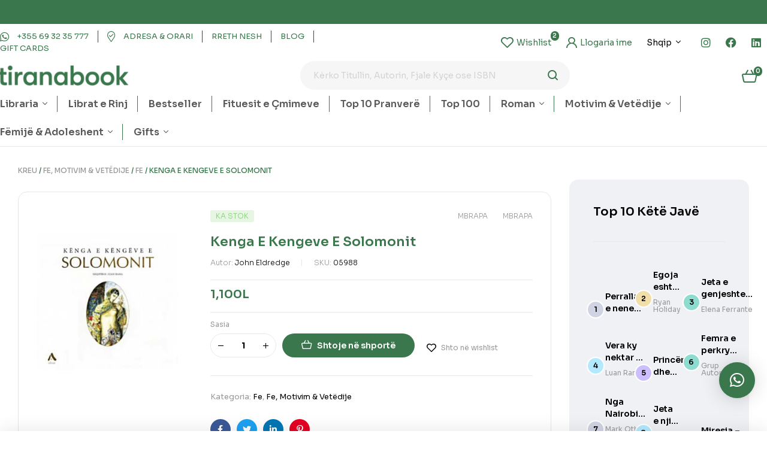

--- FILE ---
content_type: text/html; charset=UTF-8
request_url: https://tiranabook.al/product/kenga-e-kengeve-e-solomonit-3/
body_size: 52963
content:

<!doctype html>
<html lang="sq">
<head>
	<meta charset="UTF-8">
	<meta name="viewport" content="width=device-width, initial-scale=1.0, maximum-scale=1.0">
	<link rel="profile" href="//gmpg.org/xfn/11">
	<title>Kenga E Kengeve E Solomonit &#8211; tiranabook</title>

<meta name='robots' content='max-image-preview:large' />
<link rel="dns-prefetch" href="//fonts.googleapis.com">
<link rel="dns-prefetch" href="//s.w.org">
<link rel='dns-prefetch' href='//www.googletagmanager.com' />
<link rel='dns-prefetch' href='//fonts.googleapis.com' />
<link rel="alternate" type="application/rss+xml" title="tiranabook &raquo; Prurje" href="https://tiranabook.al/feed/" />
<link rel="alternate" type="application/rss+xml" title="tiranabook &raquo; Prurje për Komentet" href="https://tiranabook.al/comments/feed/" />
<link rel="alternate" type="application/rss+xml" title="tiranabook &raquo; Prurje për Komentet te Kenga E Kengeve E Solomonit" href="https://tiranabook.al/product/kenga-e-kengeve-e-solomonit-3/feed/" />

<link rel='stylesheet' id='hfe-widgets-style-css' href='https://tiranabook.al/wp-content/plugins/header-footer-elementor/inc/widgets-css/frontend.css?ver=1.6.34' media='all' />
<link rel='stylesheet' id='wp-block-library-css' href='https://tiranabook.al/wp-includes/css/dist/block-library/style.min.css?ver=6.5.5' media='all' />
<style id='wp-block-library-theme-inline-css'>
.wp-block-audio figcaption{color:#555;font-size:13px;text-align:center}.is-dark-theme .wp-block-audio figcaption{color:#ffffffa6}.wp-block-audio{margin:0 0 1em}.wp-block-code{border:1px solid #ccc;border-radius:4px;font-family:Menlo,Consolas,monaco,monospace;padding:.8em 1em}.wp-block-embed figcaption{color:#555;font-size:13px;text-align:center}.is-dark-theme .wp-block-embed figcaption{color:#ffffffa6}.wp-block-embed{margin:0 0 1em}.blocks-gallery-caption{color:#555;font-size:13px;text-align:center}.is-dark-theme .blocks-gallery-caption{color:#ffffffa6}.wp-block-image figcaption{color:#555;font-size:13px;text-align:center}.is-dark-theme .wp-block-image figcaption{color:#ffffffa6}.wp-block-image{margin:0 0 1em}.wp-block-pullquote{border-bottom:4px solid;border-top:4px solid;color:currentColor;margin-bottom:1.75em}.wp-block-pullquote cite,.wp-block-pullquote footer,.wp-block-pullquote__citation{color:currentColor;font-size:.8125em;font-style:normal;text-transform:uppercase}.wp-block-quote{border-left:.25em solid;margin:0 0 1.75em;padding-left:1em}.wp-block-quote cite,.wp-block-quote footer{color:currentColor;font-size:.8125em;font-style:normal;position:relative}.wp-block-quote.has-text-align-right{border-left:none;border-right:.25em solid;padding-left:0;padding-right:1em}.wp-block-quote.has-text-align-center{border:none;padding-left:0}.wp-block-quote.is-large,.wp-block-quote.is-style-large,.wp-block-quote.is-style-plain{border:none}.wp-block-search .wp-block-search__label{font-weight:700}.wp-block-search__button{border:1px solid #ccc;padding:.375em .625em}:where(.wp-block-group.has-background){padding:1.25em 2.375em}.wp-block-separator.has-css-opacity{opacity:.4}.wp-block-separator{border:none;border-bottom:2px solid;margin-left:auto;margin-right:auto}.wp-block-separator.has-alpha-channel-opacity{opacity:1}.wp-block-separator:not(.is-style-wide):not(.is-style-dots){width:100px}.wp-block-separator.has-background:not(.is-style-dots){border-bottom:none;height:1px}.wp-block-separator.has-background:not(.is-style-wide):not(.is-style-dots){height:2px}.wp-block-table{margin:0 0 1em}.wp-block-table td,.wp-block-table th{word-break:normal}.wp-block-table figcaption{color:#555;font-size:13px;text-align:center}.is-dark-theme .wp-block-table figcaption{color:#ffffffa6}.wp-block-video figcaption{color:#555;font-size:13px;text-align:center}.is-dark-theme .wp-block-video figcaption{color:#ffffffa6}.wp-block-video{margin:0 0 1em}.wp-block-template-part.has-background{margin-bottom:0;margin-top:0;padding:1.25em 2.375em}
</style>
<link rel='stylesheet' id='bookory-gutenberg-blocks-css' href='https://tiranabook.al/wp-content/themes/bookory/assets/css/base/gutenberg-blocks.css?ver=1.2.1' media='all' />
<style id='classic-theme-styles-inline-css'>
/*! This file is auto-generated */
.wp-block-button__link{color:#fff;background-color:#32373c;border-radius:9999px;box-shadow:none;text-decoration:none;padding:calc(.667em + 2px) calc(1.333em + 2px);font-size:1.125em}.wp-block-file__button{background:#32373c;color:#fff;text-decoration:none}
</style>
<style id='global-styles-inline-css'>
body{--wp--preset--color--black: #000000;--wp--preset--color--cyan-bluish-gray: #abb8c3;--wp--preset--color--white: #ffffff;--wp--preset--color--pale-pink: #f78da7;--wp--preset--color--vivid-red: #cf2e2e;--wp--preset--color--luminous-vivid-orange: #ff6900;--wp--preset--color--luminous-vivid-amber: #fcb900;--wp--preset--color--light-green-cyan: #7bdcb5;--wp--preset--color--vivid-green-cyan: #00d084;--wp--preset--color--pale-cyan-blue: #8ed1fc;--wp--preset--color--vivid-cyan-blue: #0693e3;--wp--preset--color--vivid-purple: #9b51e0;--wp--preset--gradient--vivid-cyan-blue-to-vivid-purple: linear-gradient(135deg,rgba(6,147,227,1) 0%,rgb(155,81,224) 100%);--wp--preset--gradient--light-green-cyan-to-vivid-green-cyan: linear-gradient(135deg,rgb(122,220,180) 0%,rgb(0,208,130) 100%);--wp--preset--gradient--luminous-vivid-amber-to-luminous-vivid-orange: linear-gradient(135deg,rgba(252,185,0,1) 0%,rgba(255,105,0,1) 100%);--wp--preset--gradient--luminous-vivid-orange-to-vivid-red: linear-gradient(135deg,rgba(255,105,0,1) 0%,rgb(207,46,46) 100%);--wp--preset--gradient--very-light-gray-to-cyan-bluish-gray: linear-gradient(135deg,rgb(238,238,238) 0%,rgb(169,184,195) 100%);--wp--preset--gradient--cool-to-warm-spectrum: linear-gradient(135deg,rgb(74,234,220) 0%,rgb(151,120,209) 20%,rgb(207,42,186) 40%,rgb(238,44,130) 60%,rgb(251,105,98) 80%,rgb(254,248,76) 100%);--wp--preset--gradient--blush-light-purple: linear-gradient(135deg,rgb(255,206,236) 0%,rgb(152,150,240) 100%);--wp--preset--gradient--blush-bordeaux: linear-gradient(135deg,rgb(254,205,165) 0%,rgb(254,45,45) 50%,rgb(107,0,62) 100%);--wp--preset--gradient--luminous-dusk: linear-gradient(135deg,rgb(255,203,112) 0%,rgb(199,81,192) 50%,rgb(65,88,208) 100%);--wp--preset--gradient--pale-ocean: linear-gradient(135deg,rgb(255,245,203) 0%,rgb(182,227,212) 50%,rgb(51,167,181) 100%);--wp--preset--gradient--electric-grass: linear-gradient(135deg,rgb(202,248,128) 0%,rgb(113,206,126) 100%);--wp--preset--gradient--midnight: linear-gradient(135deg,rgb(2,3,129) 0%,rgb(40,116,252) 100%);--wp--preset--font-size--small: 14px;--wp--preset--font-size--medium: 23px;--wp--preset--font-size--large: 26px;--wp--preset--font-size--x-large: 42px;--wp--preset--font-size--normal: 16px;--wp--preset--font-size--huge: 37px;--wp--preset--spacing--20: 0.44rem;--wp--preset--spacing--30: 0.67rem;--wp--preset--spacing--40: 1rem;--wp--preset--spacing--50: 1.5rem;--wp--preset--spacing--60: 2.25rem;--wp--preset--spacing--70: 3.38rem;--wp--preset--spacing--80: 5.06rem;--wp--preset--shadow--natural: 6px 6px 9px rgba(0, 0, 0, 0.2);--wp--preset--shadow--deep: 12px 12px 50px rgba(0, 0, 0, 0.4);--wp--preset--shadow--sharp: 6px 6px 0px rgba(0, 0, 0, 0.2);--wp--preset--shadow--outlined: 6px 6px 0px -3px rgba(255, 255, 255, 1), 6px 6px rgba(0, 0, 0, 1);--wp--preset--shadow--crisp: 6px 6px 0px rgba(0, 0, 0, 1);}:where(.is-layout-flex){gap: 0.5em;}:where(.is-layout-grid){gap: 0.5em;}body .is-layout-flex{display: flex;}body .is-layout-flex{flex-wrap: wrap;align-items: center;}body .is-layout-flex > *{margin: 0;}body .is-layout-grid{display: grid;}body .is-layout-grid > *{margin: 0;}:where(.wp-block-columns.is-layout-flex){gap: 2em;}:where(.wp-block-columns.is-layout-grid){gap: 2em;}:where(.wp-block-post-template.is-layout-flex){gap: 1.25em;}:where(.wp-block-post-template.is-layout-grid){gap: 1.25em;}.has-black-color{color: var(--wp--preset--color--black) !important;}.has-cyan-bluish-gray-color{color: var(--wp--preset--color--cyan-bluish-gray) !important;}.has-white-color{color: var(--wp--preset--color--white) !important;}.has-pale-pink-color{color: var(--wp--preset--color--pale-pink) !important;}.has-vivid-red-color{color: var(--wp--preset--color--vivid-red) !important;}.has-luminous-vivid-orange-color{color: var(--wp--preset--color--luminous-vivid-orange) !important;}.has-luminous-vivid-amber-color{color: var(--wp--preset--color--luminous-vivid-amber) !important;}.has-light-green-cyan-color{color: var(--wp--preset--color--light-green-cyan) !important;}.has-vivid-green-cyan-color{color: var(--wp--preset--color--vivid-green-cyan) !important;}.has-pale-cyan-blue-color{color: var(--wp--preset--color--pale-cyan-blue) !important;}.has-vivid-cyan-blue-color{color: var(--wp--preset--color--vivid-cyan-blue) !important;}.has-vivid-purple-color{color: var(--wp--preset--color--vivid-purple) !important;}.has-black-background-color{background-color: var(--wp--preset--color--black) !important;}.has-cyan-bluish-gray-background-color{background-color: var(--wp--preset--color--cyan-bluish-gray) !important;}.has-white-background-color{background-color: var(--wp--preset--color--white) !important;}.has-pale-pink-background-color{background-color: var(--wp--preset--color--pale-pink) !important;}.has-vivid-red-background-color{background-color: var(--wp--preset--color--vivid-red) !important;}.has-luminous-vivid-orange-background-color{background-color: var(--wp--preset--color--luminous-vivid-orange) !important;}.has-luminous-vivid-amber-background-color{background-color: var(--wp--preset--color--luminous-vivid-amber) !important;}.has-light-green-cyan-background-color{background-color: var(--wp--preset--color--light-green-cyan) !important;}.has-vivid-green-cyan-background-color{background-color: var(--wp--preset--color--vivid-green-cyan) !important;}.has-pale-cyan-blue-background-color{background-color: var(--wp--preset--color--pale-cyan-blue) !important;}.has-vivid-cyan-blue-background-color{background-color: var(--wp--preset--color--vivid-cyan-blue) !important;}.has-vivid-purple-background-color{background-color: var(--wp--preset--color--vivid-purple) !important;}.has-black-border-color{border-color: var(--wp--preset--color--black) !important;}.has-cyan-bluish-gray-border-color{border-color: var(--wp--preset--color--cyan-bluish-gray) !important;}.has-white-border-color{border-color: var(--wp--preset--color--white) !important;}.has-pale-pink-border-color{border-color: var(--wp--preset--color--pale-pink) !important;}.has-vivid-red-border-color{border-color: var(--wp--preset--color--vivid-red) !important;}.has-luminous-vivid-orange-border-color{border-color: var(--wp--preset--color--luminous-vivid-orange) !important;}.has-luminous-vivid-amber-border-color{border-color: var(--wp--preset--color--luminous-vivid-amber) !important;}.has-light-green-cyan-border-color{border-color: var(--wp--preset--color--light-green-cyan) !important;}.has-vivid-green-cyan-border-color{border-color: var(--wp--preset--color--vivid-green-cyan) !important;}.has-pale-cyan-blue-border-color{border-color: var(--wp--preset--color--pale-cyan-blue) !important;}.has-vivid-cyan-blue-border-color{border-color: var(--wp--preset--color--vivid-cyan-blue) !important;}.has-vivid-purple-border-color{border-color: var(--wp--preset--color--vivid-purple) !important;}.has-vivid-cyan-blue-to-vivid-purple-gradient-background{background: var(--wp--preset--gradient--vivid-cyan-blue-to-vivid-purple) !important;}.has-light-green-cyan-to-vivid-green-cyan-gradient-background{background: var(--wp--preset--gradient--light-green-cyan-to-vivid-green-cyan) !important;}.has-luminous-vivid-amber-to-luminous-vivid-orange-gradient-background{background: var(--wp--preset--gradient--luminous-vivid-amber-to-luminous-vivid-orange) !important;}.has-luminous-vivid-orange-to-vivid-red-gradient-background{background: var(--wp--preset--gradient--luminous-vivid-orange-to-vivid-red) !important;}.has-very-light-gray-to-cyan-bluish-gray-gradient-background{background: var(--wp--preset--gradient--very-light-gray-to-cyan-bluish-gray) !important;}.has-cool-to-warm-spectrum-gradient-background{background: var(--wp--preset--gradient--cool-to-warm-spectrum) !important;}.has-blush-light-purple-gradient-background{background: var(--wp--preset--gradient--blush-light-purple) !important;}.has-blush-bordeaux-gradient-background{background: var(--wp--preset--gradient--blush-bordeaux) !important;}.has-luminous-dusk-gradient-background{background: var(--wp--preset--gradient--luminous-dusk) !important;}.has-pale-ocean-gradient-background{background: var(--wp--preset--gradient--pale-ocean) !important;}.has-electric-grass-gradient-background{background: var(--wp--preset--gradient--electric-grass) !important;}.has-midnight-gradient-background{background: var(--wp--preset--gradient--midnight) !important;}.has-small-font-size{font-size: var(--wp--preset--font-size--small) !important;}.has-medium-font-size{font-size: var(--wp--preset--font-size--medium) !important;}.has-large-font-size{font-size: var(--wp--preset--font-size--large) !important;}.has-x-large-font-size{font-size: var(--wp--preset--font-size--x-large) !important;}
.wp-block-navigation a:where(:not(.wp-element-button)){color: inherit;}
:where(.wp-block-post-template.is-layout-flex){gap: 1.25em;}:where(.wp-block-post-template.is-layout-grid){gap: 1.25em;}
:where(.wp-block-columns.is-layout-flex){gap: 2em;}:where(.wp-block-columns.is-layout-grid){gap: 2em;}
.wp-block-pullquote{font-size: 1.5em;line-height: 1.6;}
</style>
<link rel='stylesheet' id='contact-form-7-css' href='https://tiranabook.al/wp-content/plugins/contact-form-7/includes/css/styles.css?ver=5.9.5' media='all' />
<link rel='stylesheet' id='mas-wc-brands-style-css' href='https://tiranabook.al/wp-content/plugins/mas-woocommerce-brands/assets/css/style.css?ver=1.0.9' media='all' />
<link rel='stylesheet' id='photoswipe-css' href='https://tiranabook.al/wp-content/plugins/woocommerce/assets/css/photoswipe/photoswipe.min.css?ver=8.9.4' media='all' />
<link rel='stylesheet' id='photoswipe-default-skin-css' href='https://tiranabook.al/wp-content/plugins/woocommerce/assets/css/photoswipe/default-skin/default-skin.min.css?ver=8.9.4' media='all' />
<style id='woocommerce-inline-inline-css'>
.woocommerce form .form-row .required { visibility: visible; }
</style>
<link rel='stylesheet' id='hfe-style-css' href='https://tiranabook.al/wp-content/plugins/header-footer-elementor/assets/css/header-footer-elementor.css?ver=1.6.34' media='all' />
<link rel='stylesheet' id='elementor-icons-css' href='https://tiranabook.al/wp-content/plugins/elementor/assets/lib/eicons/css/elementor-icons.min.css?ver=5.29.0' media='all' />
<link rel='stylesheet' id='elementor-frontend-css' href='https://tiranabook.al/wp-content/uploads/elementor/css/custom-frontend-lite.min.css?ver=1716812787' media='all' />
<link rel='stylesheet' id='swiper-css' href='https://tiranabook.al/wp-content/plugins/elementor/assets/lib/swiper/v8/css/swiper.min.css?ver=8.4.5' media='all' />
<link rel='stylesheet' id='elementor-post-7-css' href='https://tiranabook.al/wp-content/uploads/elementor/css/post-7.css?ver=1716812788' media='all' />
<link rel='stylesheet' id='elementor-pro-css' href='https://tiranabook.al/wp-content/uploads/elementor/css/custom-pro-frontend-lite.min.css?ver=1716812787' media='all' />
<link rel='stylesheet' id='elementor-global-css' href='https://tiranabook.al/wp-content/uploads/elementor/css/global.css?ver=1716812791' media='all' />
<link rel='stylesheet' id='elementor-post-125-css' href='https://tiranabook.al/wp-content/uploads/elementor/css/post-125.css?ver=1745845523' media='all' />
<link rel='stylesheet' id='elementor-post-329-css' href='https://tiranabook.al/wp-content/uploads/elementor/css/post-329.css?ver=1716812793' media='all' />
<link rel='stylesheet' id='elementor-post-751-css' href='https://tiranabook.al/wp-content/uploads/elementor/css/post-751.css?ver=1716812793' media='all' />
<link rel='stylesheet' id='slick-css' href='https://tiranabook.al/wp-content/plugins/woo-smart-quick-view/assets/libs/slick/slick.css?ver=6.5.5' media='all' />
<link rel='stylesheet' id='perfect-scrollbar-css' href='https://tiranabook.al/wp-content/plugins/woo-smart-quick-view/assets/libs/perfect-scrollbar/css/perfect-scrollbar.min.css?ver=6.5.5' media='all' />
<link rel='stylesheet' id='perfect-scrollbar-wpc-css' href='https://tiranabook.al/wp-content/plugins/woo-smart-quick-view/assets/libs/perfect-scrollbar/css/custom-theme.css?ver=6.5.5' media='all' />
<link rel='stylesheet' id='magnific-popup-css' href='https://tiranabook.al/wp-content/themes/bookory/assets/css/libs/magnific-popup.css?ver=1.2.1' media='all' />
<link rel='stylesheet' id='woosq-feather-css' href='https://tiranabook.al/wp-content/plugins/woo-smart-quick-view/assets/libs/feather/feather.css?ver=6.5.5' media='all' />
<link rel='stylesheet' id='woosq-frontend-css' href='https://tiranabook.al/wp-content/plugins/woo-smart-quick-view/assets/css/frontend.css?ver=4.0.4' media='all' />
<link rel='stylesheet' id='woosw-icons-css' href='https://tiranabook.al/wp-content/plugins/woo-smart-wishlist/assets/css/icons.css?ver=4.8.6' media='all' />
<link rel='stylesheet' id='woosw-frontend-css' href='https://tiranabook.al/wp-content/plugins/woo-smart-wishlist/assets/css/frontend.css?ver=4.8.6' media='all' />
<style id='woosw-frontend-inline-css'>
.woosw-popup .woosw-popup-inner .woosw-popup-content .woosw-popup-content-bot .woosw-notice { background-color: #5fbd74; } .woosw-popup .woosw-popup-inner .woosw-popup-content .woosw-popup-content-bot .woosw-popup-content-bot-inner a:hover { color: #5fbd74; border-color: #5fbd74; } 
</style>
<link rel='stylesheet' id='bookory-style-css' href='https://tiranabook.al/wp-content/themes/bookory/style.css?ver=1.2.1' media='all' />
<style id='bookory-style-inline-css'>
body{--primary:#3A774C;--primary_hover:#48704C;--text:#444444;--accent:#000000;--lighter:#999999;--border:#E6E6E6;}
@media(max-width:1366px){body.theme-bookory [data-elementor-columns-laptop="1"] .column-item{flex: 0 0 100%; max-width: 100%;}.woocommerce.columns-laptop-1 ul.products li.product{flex: 0 0 100%; max-width: 100%;}body.theme-bookory [data-elementor-columns-laptop="2"] .column-item{flex: 0 0 50%; max-width: 50%;}.woocommerce.columns-laptop-2 ul.products li.product{flex: 0 0 50%; max-width: 50%;}body.theme-bookory [data-elementor-columns-laptop="3"] .column-item{flex: 0 0 33.3333333333%; max-width: 33.3333333333%;}.woocommerce.columns-laptop-3 ul.products li.product{flex: 0 0 33.3333333333%; max-width: 33.3333333333%;}body.theme-bookory [data-elementor-columns-laptop="4"] .column-item{flex: 0 0 25%; max-width: 25%;}.woocommerce.columns-laptop-4 ul.products li.product{flex: 0 0 25%; max-width: 25%;}body.theme-bookory [data-elementor-columns-laptop="5"] .column-item{flex: 0 0 20%; max-width: 20%;}.woocommerce.columns-laptop-5 ul.products li.product{flex: 0 0 20%; max-width: 20%;}body.theme-bookory [data-elementor-columns-laptop="6"] .column-item{flex: 0 0 16.6666666667%; max-width: 16.6666666667%;}.woocommerce.columns-laptop-6 ul.products li.product{flex: 0 0 16.6666666667%; max-width: 16.6666666667%;}body.theme-bookory [data-elementor-columns-laptop="7"] .column-item{flex: 0 0 14.2857142857%; max-width: 14.2857142857%;}.woocommerce.columns-laptop-7 ul.products li.product{flex: 0 0 14.2857142857%; max-width: 14.2857142857%;}body.theme-bookory [data-elementor-columns-laptop="8"] .column-item{flex: 0 0 12.5%; max-width: 12.5%;}.woocommerce.columns-laptop-8 ul.products li.product{flex: 0 0 12.5%; max-width: 12.5%;}}@media(max-width:1200px){body.theme-bookory [data-elementor-columns-tablet-extra="1"] .column-item{flex: 0 0 100%; max-width: 100%;}.woocommerce.columns-tablet-extra-1 ul.products li.product{flex: 0 0 100%; max-width: 100%;}body.theme-bookory [data-elementor-columns-tablet-extra="2"] .column-item{flex: 0 0 50%; max-width: 50%;}.woocommerce.columns-tablet-extra-2 ul.products li.product{flex: 0 0 50%; max-width: 50%;}body.theme-bookory [data-elementor-columns-tablet-extra="3"] .column-item{flex: 0 0 33.3333333333%; max-width: 33.3333333333%;}.woocommerce.columns-tablet-extra-3 ul.products li.product{flex: 0 0 33.3333333333%; max-width: 33.3333333333%;}body.theme-bookory [data-elementor-columns-tablet-extra="4"] .column-item{flex: 0 0 25%; max-width: 25%;}.woocommerce.columns-tablet-extra-4 ul.products li.product{flex: 0 0 25%; max-width: 25%;}body.theme-bookory [data-elementor-columns-tablet-extra="5"] .column-item{flex: 0 0 20%; max-width: 20%;}.woocommerce.columns-tablet-extra-5 ul.products li.product{flex: 0 0 20%; max-width: 20%;}body.theme-bookory [data-elementor-columns-tablet-extra="6"] .column-item{flex: 0 0 16.6666666667%; max-width: 16.6666666667%;}.woocommerce.columns-tablet-extra-6 ul.products li.product{flex: 0 0 16.6666666667%; max-width: 16.6666666667%;}body.theme-bookory [data-elementor-columns-tablet-extra="7"] .column-item{flex: 0 0 14.2857142857%; max-width: 14.2857142857%;}.woocommerce.columns-tablet-extra-7 ul.products li.product{flex: 0 0 14.2857142857%; max-width: 14.2857142857%;}body.theme-bookory [data-elementor-columns-tablet-extra="8"] .column-item{flex: 0 0 12.5%; max-width: 12.5%;}.woocommerce.columns-tablet-extra-8 ul.products li.product{flex: 0 0 12.5%; max-width: 12.5%;}}@media(max-width:1024px){body.theme-bookory [data-elementor-columns-tablet="1"] .column-item{flex: 0 0 100%; max-width: 100%;}.woocommerce.columns-tablet-1 ul.products li.product{flex: 0 0 100%; max-width: 100%;}body.theme-bookory [data-elementor-columns-tablet="2"] .column-item{flex: 0 0 50%; max-width: 50%;}.woocommerce.columns-tablet-2 ul.products li.product{flex: 0 0 50%; max-width: 50%;}body.theme-bookory [data-elementor-columns-tablet="3"] .column-item{flex: 0 0 33.3333333333%; max-width: 33.3333333333%;}.woocommerce.columns-tablet-3 ul.products li.product{flex: 0 0 33.3333333333%; max-width: 33.3333333333%;}body.theme-bookory [data-elementor-columns-tablet="4"] .column-item{flex: 0 0 25%; max-width: 25%;}.woocommerce.columns-tablet-4 ul.products li.product{flex: 0 0 25%; max-width: 25%;}body.theme-bookory [data-elementor-columns-tablet="5"] .column-item{flex: 0 0 20%; max-width: 20%;}.woocommerce.columns-tablet-5 ul.products li.product{flex: 0 0 20%; max-width: 20%;}body.theme-bookory [data-elementor-columns-tablet="6"] .column-item{flex: 0 0 16.6666666667%; max-width: 16.6666666667%;}.woocommerce.columns-tablet-6 ul.products li.product{flex: 0 0 16.6666666667%; max-width: 16.6666666667%;}body.theme-bookory [data-elementor-columns-tablet="7"] .column-item{flex: 0 0 14.2857142857%; max-width: 14.2857142857%;}.woocommerce.columns-tablet-7 ul.products li.product{flex: 0 0 14.2857142857%; max-width: 14.2857142857%;}body.theme-bookory [data-elementor-columns-tablet="8"] .column-item{flex: 0 0 12.5%; max-width: 12.5%;}.woocommerce.columns-tablet-8 ul.products li.product{flex: 0 0 12.5%; max-width: 12.5%;}}@media(max-width:880px){body.theme-bookory [data-elementor-columns-mobile-extra="1"] .column-item{flex: 0 0 100%; max-width: 100%;}.woocommerce.columns-mobile-extra-1 ul.products li.product{flex: 0 0 100%; max-width: 100%;}body.theme-bookory [data-elementor-columns-mobile-extra="2"] .column-item{flex: 0 0 50%; max-width: 50%;}.woocommerce.columns-mobile-extra-2 ul.products li.product{flex: 0 0 50%; max-width: 50%;}body.theme-bookory [data-elementor-columns-mobile-extra="3"] .column-item{flex: 0 0 33.3333333333%; max-width: 33.3333333333%;}.woocommerce.columns-mobile-extra-3 ul.products li.product{flex: 0 0 33.3333333333%; max-width: 33.3333333333%;}body.theme-bookory [data-elementor-columns-mobile-extra="4"] .column-item{flex: 0 0 25%; max-width: 25%;}.woocommerce.columns-mobile-extra-4 ul.products li.product{flex: 0 0 25%; max-width: 25%;}body.theme-bookory [data-elementor-columns-mobile-extra="5"] .column-item{flex: 0 0 20%; max-width: 20%;}.woocommerce.columns-mobile-extra-5 ul.products li.product{flex: 0 0 20%; max-width: 20%;}body.theme-bookory [data-elementor-columns-mobile-extra="6"] .column-item{flex: 0 0 16.6666666667%; max-width: 16.6666666667%;}.woocommerce.columns-mobile-extra-6 ul.products li.product{flex: 0 0 16.6666666667%; max-width: 16.6666666667%;}body.theme-bookory [data-elementor-columns-mobile-extra="7"] .column-item{flex: 0 0 14.2857142857%; max-width: 14.2857142857%;}.woocommerce.columns-mobile-extra-7 ul.products li.product{flex: 0 0 14.2857142857%; max-width: 14.2857142857%;}body.theme-bookory [data-elementor-columns-mobile-extra="8"] .column-item{flex: 0 0 12.5%; max-width: 12.5%;}.woocommerce.columns-mobile-extra-8 ul.products li.product{flex: 0 0 12.5%; max-width: 12.5%;}}@media(max-width:767px){body.theme-bookory [data-elementor-columns-mobile="1"] .column-item{flex: 0 0 100%; max-width: 100%;}.woocommerce.columns-mobile-1 ul.products li.product{flex: 0 0 100%; max-width: 100%;}body.theme-bookory [data-elementor-columns-mobile="2"] .column-item{flex: 0 0 50%; max-width: 50%;}.woocommerce.columns-mobile-2 ul.products li.product{flex: 0 0 50%; max-width: 50%;}body.theme-bookory [data-elementor-columns-mobile="3"] .column-item{flex: 0 0 33.3333333333%; max-width: 33.3333333333%;}.woocommerce.columns-mobile-3 ul.products li.product{flex: 0 0 33.3333333333%; max-width: 33.3333333333%;}body.theme-bookory [data-elementor-columns-mobile="4"] .column-item{flex: 0 0 25%; max-width: 25%;}.woocommerce.columns-mobile-4 ul.products li.product{flex: 0 0 25%; max-width: 25%;}body.theme-bookory [data-elementor-columns-mobile="5"] .column-item{flex: 0 0 20%; max-width: 20%;}.woocommerce.columns-mobile-5 ul.products li.product{flex: 0 0 20%; max-width: 20%;}body.theme-bookory [data-elementor-columns-mobile="6"] .column-item{flex: 0 0 16.6666666667%; max-width: 16.6666666667%;}.woocommerce.columns-mobile-6 ul.products li.product{flex: 0 0 16.6666666667%; max-width: 16.6666666667%;}body.theme-bookory [data-elementor-columns-mobile="7"] .column-item{flex: 0 0 14.2857142857%; max-width: 14.2857142857%;}.woocommerce.columns-mobile-7 ul.products li.product{flex: 0 0 14.2857142857%; max-width: 14.2857142857%;}body.theme-bookory [data-elementor-columns-mobile="8"] .column-item{flex: 0 0 12.5%; max-width: 12.5%;}.woocommerce.columns-mobile-8 ul.products li.product{flex: 0 0 12.5%; max-width: 12.5%;}}
</style>
<link rel='stylesheet' id='slick-theme-css' href='https://tiranabook.al/wp-content/themes/bookory/assets/css/base/slick-theme.css?ver=1.2.1' media='all' />
<link rel='stylesheet' id='bookory-fonts-css' href='//fonts.googleapis.com/css?family=Sora:300,400,500,600,700&#038;subset=latin%2Clatin-ext&#038;display=swap' media='all' />
<link rel='stylesheet' id='elementor-post-4757-css' href='https://tiranabook.al/wp-content/uploads/elementor/css/post-4757.css?ver=1716812793' media='all' />
<link rel='stylesheet' id='qlwapp-css' href='https://tiranabook.al/wp-content/plugins/wp-whatsapp-chat/build/frontend/css/style.css?ver=7.3.8' media='all' />
<link rel='stylesheet' id='bookory-elementor-css' href='https://tiranabook.al/wp-content/themes/bookory/assets/css/base/elementor.css?ver=1.2.1' media='all' />
<link rel='stylesheet' id='bookory-woocommerce-style-css' href='https://tiranabook.al/wp-content/themes/bookory/assets/css/woocommerce/woocommerce.css?ver=1.2.1' media='all' />
<link rel='stylesheet' id='tooltipster-css' href='https://tiranabook.al/wp-content/themes/bookory/assets/css/libs/tooltipster.bundle.min.css?ver=1.2.1' media='all' />
<link rel='stylesheet' id='bookory-child-style-css' href='https://tiranabook.al/wp-content/themes/bookory-child/style.css?ver=1.2.1' media='all' />
<link rel='stylesheet' id='google-fonts-1-css' href='https://fonts.googleapis.com/css?family=Sora%3A100%2C100italic%2C200%2C200italic%2C300%2C300italic%2C400%2C400italic%2C500%2C500italic%2C600%2C600italic%2C700%2C700italic%2C800%2C800italic%2C900%2C900italic&#038;display=auto&#038;ver=6.5.5' media='all' />
<link rel='stylesheet' id='elementor-icons-shared-0-css' href='https://tiranabook.al/wp-content/plugins/elementor/assets/lib/font-awesome/css/fontawesome.min.css?ver=5.15.3' media='all' />
<link rel='stylesheet' id='elementor-icons-fa-solid-css' href='https://tiranabook.al/wp-content/plugins/elementor/assets/lib/font-awesome/css/solid.min.css?ver=5.15.3' media='all' />
<link rel='stylesheet' id='elementor-icons-fa-regular-css' href='https://tiranabook.al/wp-content/plugins/elementor/assets/lib/font-awesome/css/regular.min.css?ver=5.15.3' media='all' />
<link rel='stylesheet' id='elementor-icons-fa-brands-css' href='https://tiranabook.al/wp-content/plugins/elementor/assets/lib/font-awesome/css/brands.min.css?ver=5.15.3' media='all' />
<link rel="preconnect" href="https://fonts.gstatic.com/" crossorigin><script type="text/template" id="tmpl-variation-template">
	<div class="woocommerce-variation-description">{{{ data.variation.variation_description }}}</div>
	<div class="woocommerce-variation-price">{{{ data.variation.price_html }}}</div>
	<div class="woocommerce-variation-availability">{{{ data.variation.availability_html }}}</div>
</script>
<script type="text/template" id="tmpl-unavailable-variation-template">
	<p>Na ndjeni, ky produkt s’është i passhëm. Ju lutemi, zgjidhni një ndërthurje tjetër.</p>
</script>
<script src="https://tiranabook.al/wp-includes/js/jquery/jquery.min.js?ver=3.7.1" id="jquery-core-js"></script>
<script src="https://tiranabook.al/wp-includes/js/jquery/jquery-migrate.min.js?ver=3.4.1" id="jquery-migrate-js"></script>
<script src="https://tiranabook.al/wp-content/plugins/woocommerce/assets/js/jquery-blockui/jquery.blockUI.min.js?ver=2.7.0-wc.8.9.4" id="jquery-blockui-js" data-wp-strategy="defer"></script>
<script id="wc-add-to-cart-js-extra">
var wc_add_to_cart_params = {"ajax_url":"\/wp-admin\/admin-ajax.php","wc_ajax_url":"\/?wc-ajax=%%endpoint%%","i18n_view_cart":"","cart_url":"https:\/\/tiranabook.al\/cart\/","is_cart":"","cart_redirect_after_add":"no"};
</script>
<script src="https://tiranabook.al/wp-content/plugins/woocommerce/assets/js/frontend/add-to-cart.min.js?ver=8.9.4" id="wc-add-to-cart-js" defer data-wp-strategy="defer"></script>
<script src="https://tiranabook.al/wp-content/plugins/woocommerce/assets/js/zoom/jquery.zoom.min.js?ver=1.7.21-wc.8.9.4" id="zoom-js" defer data-wp-strategy="defer"></script>
<script src="https://tiranabook.al/wp-content/plugins/woocommerce/assets/js/flexslider/jquery.flexslider.min.js?ver=2.7.2-wc.8.9.4" id="flexslider-js" defer data-wp-strategy="defer"></script>
<script src="https://tiranabook.al/wp-content/plugins/woocommerce/assets/js/photoswipe/photoswipe.min.js?ver=4.1.1-wc.8.9.4" id="photoswipe-js" defer data-wp-strategy="defer"></script>
<script src="https://tiranabook.al/wp-content/plugins/woocommerce/assets/js/photoswipe/photoswipe-ui-default.min.js?ver=4.1.1-wc.8.9.4" id="photoswipe-ui-default-js" defer data-wp-strategy="defer"></script>
<script id="wc-single-product-js-extra">
var wc_single_product_params = {"i18n_required_rating_text":"Ju lutemi, p\u00ebrzgjidhni nj\u00eb vler\u00ebsim","review_rating_required":"yes","flexslider":{"rtl":false,"animation":"slide","smoothHeight":true,"directionNav":false,"controlNav":"thumbnails","slideshow":false,"animationSpeed":500,"animationLoop":false,"allowOneSlide":false},"zoom_enabled":"1","zoom_options":[],"photoswipe_enabled":"1","photoswipe_options":{"shareEl":false,"closeOnScroll":false,"history":false,"hideAnimationDuration":0,"showAnimationDuration":0},"flexslider_enabled":"1"};
</script>
<script src="https://tiranabook.al/wp-content/plugins/woocommerce/assets/js/frontend/single-product.min.js?ver=8.9.4" id="wc-single-product-js" defer data-wp-strategy="defer"></script>
<script src="https://tiranabook.al/wp-content/plugins/woocommerce/assets/js/js-cookie/js.cookie.min.js?ver=2.1.4-wc.8.9.4" id="js-cookie-js" data-wp-strategy="defer"></script>
<script id="woocommerce-js-extra">
var woocommerce_params = {"ajax_url":"\/wp-admin\/admin-ajax.php","wc_ajax_url":"\/?wc-ajax=%%endpoint%%"};
</script>
<script src="https://tiranabook.al/wp-content/plugins/woocommerce/assets/js/frontend/woocommerce.min.js?ver=8.9.4" id="woocommerce-js" defer data-wp-strategy="defer"></script>
<script src="https://tiranabook.al/wp-includes/js/underscore.min.js?ver=1.13.4" id="underscore-js"></script>
<script id="wp-util-js-extra">
var _wpUtilSettings = {"ajax":{"url":"\/wp-admin\/admin-ajax.php"}};
</script>
<script src="https://tiranabook.al/wp-includes/js/wp-util.min.js?ver=6.5.5" id="wp-util-js"></script>
<script src="https://tiranabook.al/wp-content/themes/bookory/assets/js/vendor/jarallax.js?ver=6.5.5" id="jarallax-js"></script>

<!-- Google tag (gtag.js) snippet added by Site Kit -->

<!-- Google Analytics snippet added by Site Kit -->
<script src="https://www.googletagmanager.com/gtag/js?id=G-QWNTH8MZ4G" id="google_gtagjs-js" async></script>
<script id="google_gtagjs-js-after">
window.dataLayer = window.dataLayer || [];function gtag(){dataLayer.push(arguments);}
gtag("set","linker",{"domains":["tiranabook.al"]});
gtag("js", new Date());
gtag("set", "developer_id.dZTNiMT", true);
gtag("config", "G-QWNTH8MZ4G");
</script>

<!-- End Google tag (gtag.js) snippet added by Site Kit -->
<link rel="https://api.w.org/" href="https://tiranabook.al/wp-json/" /><link rel="alternate" type="application/json" href="https://tiranabook.al/wp-json/wp/v2/product/34406" /><link rel="EditURI" type="application/rsd+xml" title="RSD" href="https://tiranabook.al/xmlrpc.php?rsd" />
<link rel="canonical" href="https://tiranabook.al/product/kenga-e-kengeve-e-solomonit-3/" />
<link rel='shortlink' href='https://tiranabook.al/?p=34406' />
<link rel="alternate" type="application/json+oembed" href="https://tiranabook.al/wp-json/oembed/1.0/embed?url=https%3A%2F%2Ftiranabook.al%2Fproduct%2Fkenga-e-kengeve-e-solomonit-3%2F" />
<link rel="alternate" type="text/xml+oembed" href="https://tiranabook.al/wp-json/oembed/1.0/embed?url=https%3A%2F%2Ftiranabook.al%2Fproduct%2Fkenga-e-kengeve-e-solomonit-3%2F&#038;format=xml" />
<!-- start Simple Custom CSS and JS -->
<script>
jQuery(document).ready(function(){
	if(jQuery("body").hasClass("single-product")){
   jQuery(".related.products ul").addClass("columns-3").removeClass("columns-4");
	   

	}
});

</script>
<!-- end Simple Custom CSS and JS -->
<meta name="generator" content="Site Kit by Google 1.127.0" />	<noscript><style>.woocommerce-product-gallery{ opacity: 1 !important; }</style></noscript>
	<meta name="generator" content="Elementor 3.21.8; features: e_optimized_assets_loading, e_optimized_css_loading, additional_custom_breakpoints; settings: css_print_method-external, google_font-enabled, font_display-auto">
<link rel="icon" href="https://tiranabook.al/wp-content/uploads/2022/08/favicon.svg" sizes="32x32" />
<link rel="icon" href="https://tiranabook.al/wp-content/uploads/2022/08/favicon.svg" sizes="192x192" />
<link rel="apple-touch-icon" href="https://tiranabook.al/wp-content/uploads/2022/08/favicon.svg" />
<meta name="msapplication-TileImage" content="https://tiranabook.al/wp-content/uploads/2022/08/favicon.svg" />
		<style id="wp-custom-css">
			ul.products li.product .price, ul.products .wc-block-grid__product .price, .wc-block-grid__products li.product .price, .wc-block-grid__products .wc-block-grid__product .price {
    display: flex;
    flex-wrap: wrap;
    align-items: center;
    justify-content: flex-start;
    font-size: 16px;
    font-weight: 600;
    line-height: 1.4;
    color: var(--primary);
}
.woocommerce-loop-product__author {
    text-align: left;
}
.elementor-widget-testimonial-carousel .swiper-slide {
    padding: 0px;
}

// CSS - Add wherever you put your custom CSS.
body:not(.compose-mode) .my-hidden-row:not(.my-hidden-row--active) {
	display: none;
}
.my-hidden-row{
	display: none;
	cursor: pointer;
}

.main-navigation ul.menu > li.menu-item > a > span {
    position: inherit;
    display: flex;
}

.main-navigation ul.menu > li.menu-item > a > span {
    position: inherit;
    display: inline-block;
    flex-direction: column-reverse;
    align-content: flex-end;
    justify-content: space-evenly;
    align-items: center;
}

h3.woocommerce-loop-product__title {
    text-align: left;
}

h3.woocommerce-loop-product__title {
    text-align: left;
}

li#menu-item-42145-sq {
    margin-right: -50px;
}

section.elementor-section.elementor-top-section.elementor-element.elementor-element-1ece023.elementor-section-height-min-height.elementor-section-stretched.elementor-section-boxed.elementor-section-height-default.elementor-section-items-middle {
    display: none;
}
.count-review {
    display: none;
}
ul.products, .wc-block-grid__products {
    margin-left: -15px;
    margin-right: -15px;
    margin-bottom: 0;
    clear: both;
    display: flex;
    flex-wrap: wrap;
    align-content: flex-end !important;
    align-items: flex-end !important;
}

/*libri*/

.single-product div.product .product_title {
    font-size: 22px;
    line-height: 1.2222222222;
    margin-bottom: 10px;
    font-weight: 600;
    clear: none;
} 

.single-product div.product .woocommerce-product-gallery.woocommerce-product-gallery-horizontal .woocommerce-product-gallery__image:hover a img {
    opacity: 1 !important;
}



ul#menu-1-94257ef {
    padding-bottom: 0;
    margin-bottom: -25px !important;
}

.elementor-icon i, .elementor-icon svg {
    width: 1em;
    height: 1em;
   /* position: unset;*/
    display: block;
    padding-bottom: 5px !important;
}
.elementor-icon-box-icon {
    padding-bottom: 10px;
}
#secondary .widget {
    padding: 25px 40px 40px 40px;
    border: 0px solid var(--border);
    border-radius: 15px;
}
#secondary .widget .widget-title, #secondary .widget .widgettitle {
    margin-left: -40px;
    margin-right: -40px;
    padding-left: 40px;
    padding-right: 40px;
    border-bottom: 0px solid var(--border);
}
#secondary .widget {
    padding: 5px 40px 0px 40px;
    border: 0px solid var(--border) !important;
    border-radius: 15px;
}
.widget .wp-block-group__inner-container > h2, .widget .widget-title, .widget .widgettitle {
    font-size: 16px;
    line-height: 1.5;
    font-weight: 600;
    padding-bottom: 15px;
    margin-bottom: 0;
    border-bottom: 0px solid var(--border);
    color: var(--accent);
}

li#menu-item-42145-sq {
    margin-right: -48px;
}
li#menu-item-3154, li#menu-item-6682 {
    margin-right: -35px;
}
span.wpcf7-list-item-label {
    color: #ffffff9e;
}
.single-product div.product .woocommerce-product-gallery .woocommerce-product-gallery__wrapper {
    position: relative;
    display: block;
    height: 100%;
    pointer-events: none;
}
.single-product div.product .woocommerce-product-gallery .woocommerce-product-gallery__trigger::before {
    font-family: "bookory-icon";
    -webkit-font-smoothing: antialiased;
    -moz-osx-font-smoothing: grayscale;
    display: inline-block;
    font-style: normal;
    font-variant: normal;
    font-weight: normal;
    line-height: 1;
    vertical-align: middle;
    content: "";
    display: block;
    line-height: 20px;
    text-indent: 0;
    font-size: 18px;
	display:none;
}
span.wpcf7-list-item.first.last {
    padding-left: 20px;
}
.wpcf7-button {
    padding-left: 20px;
}

@media only screen and (max-width: 600px) {

  

	#bookory-canvas-filter{z-index:999!important;}
	
	.menu-item>.sub-menu>.menu-item>.sub-menu>li>a {
    background: #fff !important;
		color:#afcc93 !important;
		border-bottom: 1px solid #fff !important;	
}
		.menu-item>.sub-menu>li>a {
    background: #fff !important;
		color: #3A774C !important;
		border-bottom: 1px solid #fff !important;	
}
	
	.hfe-nav-menu .sub-arrow {
    font-size: 18px;
}
	
	.cart_totals .order-total td {
    font-size: 1.290684em;
    padding: 0.5em 0;
}
	.cart_totals > h2 {
    font-size: 20px;
    margin-bottom: 5px;
}
	form.checkout h3 {
    font-size: 22px;
}
	label.woocommerce-form__label.woocommerce-form__label-for-checkbox.checkbox {
    color: #3a774c;
    font-size: 17px;
}
	#order_review #order_review_heading {
    font-size: 18px;
}
	#order_review .woocommerce-checkout-review-order-table th {
    color: var(--accent);
    font-size: 15px;
}
	
ul.products li.product h2 a, ul.products li.product h3 a, ul.products li.product .woocommerce-loop-product__title a, ul.products li.product .wc-block-grid__product-title a, ul.products .wc-block-grid__product h2 a, ul.products .wc-block-grid__product h3 a, ul.products .wc-block-grid__product .woocommerce-loop-product__title a, ul.products .wc-block-grid__product .wc-block-grid__product-title a, .wc-block-grid__products li.product h2 a, .wc-block-grid__products li.product h3 a, .wc-block-grid__products li.product .woocommerce-loop-product__title a, .wc-block-grid__products li.product .wc-block-grid__product-title a, .wc-block-grid__products .wc-block-grid__product h2 a, .wc-block-grid__products .wc-block-grid__product h3 a, .wc-block-grid__products .wc-block-grid__product .woocommerce-loop-product__title a, .wc-block-grid__products .wc-block-grid__product .wc-block-grid__product-title a {
    color: var(--accent);
    font-size: 14px;
	}
ul.products li.product .price, ul.products .wc-block-grid__product .price, .wc-block-grid__products li.product .price, .wc-block-grid__products .wc-block-grid__product .price {
    display: flex;
    flex-wrap: wrap;
    align-items: center;
    justify-content: flex-start;
    font-size: 14px;
    font-weight: 600;
    line-height: 1.4;
    color: var(--primary);
}
	.elementor-widget-bookory-search:not(.search-form-hide-search-yes) .widget_product_search form input[type=search], .elementor-widget-bookory-search:not(.search-form-hide-search-yes) .widget_product_search form input[type=text] {
    padding-left: 10px;
}
	.elementor-widget-bookory-search .widget form .search-field {
    background-color: var(--background);
    border: 2px solid var(--primary);
    padding: 8px 55px 8px 20px;
}
	
	/*Libri mobile*/
	.single-product.bookory-sidebar-left div.product .woocommerce-product-gallery, .single-product.bookory-sidebar-right div.product .woocommerce-product-gallery {
    border: none;
    padding: 0;
    border-radius: 0;
    max-width: 60%;
}
	.single-product div.product .product_title {
    font-size: 19px;
    line-height: 1.2222222222;
    margin-bottom: 10px;
    font-weight: 600;
    clear: none;
}
	.single-product div.product .single_add_to_cart_button {
    display: inline-flex;
    justify-content: center;
    align-items: center;
    font-size: 12px;
    line-height: 1.2857142857;
    font-weight: 600;
    margin-right: 20px;
    margin-bottom: 10px;
    white-space: nowrap;
    padding: 17px 10px;
    border: none;
    border-radius: 50px;
    color: #fff;
    background-color: var(--primary);
    transition: all 0.3s ease;
}
	.single-product .woocommerce-tabs .woocommerce-Tabs-panel {
    padding: 7px 14px;
    border-radius: 15px;
    border: 1px solid var(--border);
}
	.related, .upsells {
    margin-bottom: 15px;
    padding-top: 15px;
}
}
.elementor-125 .elementor-element.elementor-element-a0a4737 .elementor-header-group-wrapper .header-group-action .count {
    color: #ffffff !important;
}
.elementor-125 .elementor-element.elementor-element-e8f403d .elementor-header-group-wrapper .header-group-action .count {
    color: #ffffff !important;
}

@media (min-width:961px)  { /* tablet, landscape iPad, lo-res laptops ands desktops */
li.llogaria.menu-item.menu-item-type-custom.menu-item-object-custom.menu-item-43542 {
    display: none;
}}
@media (min-width:1025px) { /* big landscape tablets, laptops, and desktops */ 
li.llogaria.menu-item.menu-item-type-custom.menu-item-object-custom.menu-item-43542 {
    display: none;
}}
@media (min-width:1281px) { /* hi-res laptops and desktops */ 
li.llogaria.menu-item.menu-item-type-custom.menu-item-object-custom.menu-item-43542 {
    display: none;
}}
#trp-floater-ls.trp-color-dark {
    background: #1b1b1b;
    background: linear-gradient(0deg,rgba(27,27,27,1) 0%,rgba(84,84,84,1) 100%);
    display: none !important;
}

/*WIshlist*/
.woosw-popup .woosw-popup-inner .woosw-popup-content {
    width: 100%;
    max-width: 700px;
    height: auto;
    max-height: 100%;
    position: absolute;
    top: 40%;
    left: 50%;
    transform: translate3d(-50%,-50%,0);
    -webkit-transform: translate3d(-50%,-50%,0);
    padding: 0;
    display: flex;
    flex-direction: column;
    -webkit-transition: all .5s;
    -moz-transition: all .5s;
    -ms-transition: all .5s;
    -o-transition: all .5s;
    transition: all .5s;
    overflow: hidden;
}
.woosw-popup .woosw-popup-inner .woosw-popup-content .woosw-popup-content-top {
    flex: 0 0 auto;
    height: 48px;
    line-height: 48px;
    padding: 0 60px 0 20px;
    margin: 0;
    position: relative;
    color: #fff;
    font-weight: 700;
    background-color: #222;
    width: 700px;
}
.paypal-button-container {
    min-width: 310px;
    max-width: 507px !important;
    text-align: center;
}
.paypal-button {
	width: !important;
}
.cart_totals .checkout-button {
    display: block;
    text-align: center;
    margin-bottom: 10px;
}
.elementor-header-group-wrapper .header-group-action .site-header-account, .elementor-header-group-wrapper .header-group-action .site-header-wishlist, .elementor-header-group-wrapper .header-group-action .site-header-search, .elementor-header-group-wrapper .header-group-action .site-header-button {
    display: flex;
}
.elementor-header-group-wrapper .header-group-action > div {
    position: relative;
    margin-right: 14px;
    padding-right: 14px;
    border-right: none;
    text-align: center;
}
iframe#fe597l0g1fm81670321176251 {
    bottom: 60px !important;
}
.elementor-widget-bookory-author.style-1 .author-block {
    display: flex;
    align-items: center;
    margin-bottom: 15px !important;
}
.elementor-widget-testimonial-carousel .swiper-slide {
    padding: 0 !important;
}

.woocommerce-info{
background-color: #acbb97 !important;
}
#qlwapp.qlwapp-middle-right.qlwapp-bubble .qlwapp-developer, #qlwapp.qlwapp-middle-right.qlwapp-bubble .qlwapp-toggle, #qlwapp.qlwapp-middle-right.qlwapp-button .qlwapp-developer, #qlwapp.qlwapp-middle-right.qlwapp-button .qlwapp-toggle, #qlwapp.qlwapp-bottom-right.qlwapp-bubble .qlwapp-developer, #qlwapp.qlwapp-bottom-right.qlwapp-bubble .qlwapp-toggle, #qlwapp.qlwapp-bottom-right.qlwapp-button .qlwapp-developer, #qlwapp.qlwapp-bottom-right.qlwapp-button .qlwapp-toggle {
    margin-right: 20px;
    margin-bottom: 55px;
}
.mc4wp-form-basic label {
    font-weight: 700;
    margin-bottom: 6px;
    display: block;
    color: #989698 !important;
}
.header-group-action .site-header-wishlist .count, .header-group-action .site-header-cart .count {
    position: absolute;
    vertical-align: text-top;
    padding: 3px 3px;
    border-radius: 9px;
    line-height: 1;
    font-size: 10px;
    font-weight: 600;
    text-align: center;
    top: -4px;
    right: -8px;
    letter-spacing: 0;
    color: #fff;
    background-color: var(--primary);
    min-width: 14px;
}
input[type=text], input[type=number], input[type=email], input[type=tel], input[type=url], input[type=password], input[type=search], textarea, .input-text {
    padding: 5px;
    width: 100%;
}
input[type="text"]::placeholder, input[type=email]::placeholder, .elementor-kit-7 button, .elementor-kit-7 input[type="button"], .elementor-kit-7 input[type="submit"], .elementor-kit-7 .elementor-button  {
    padding-left: 10px;
}
.elementor-kit-7 button, .elementor-kit-7 input[type="button"], .elementor-kit-7 input[type="submit"], .elementor-kit-7 .elementor-button {
    font-size: 14px;
    font-weight: 400;
    color: #FFFFFF;
    background-color: var( --e-global-color-primary );
    border-radius: 50px 50px 50px 50px;
    padding: 10px;
  	text-align: left;
}

@media (min-width:961px)  { /* tablet, landscape iPad, lo-res laptops ands desktops */
.single-product .woocommerce-tabs .woocommerce-Tabs-panel{
	padding:0 !important;
}
.single-product.bookory-sidebar-left div.product .woocommerce-product-gallery, .single-product.bookory-sidebar-right div.product .woocommerce-product-gallery {
    width: calc(52% - 195px);
}
.single-product.bookory-sidebar-left div.product .summary, .single-product.bookory-sidebar-right div.product .summary {
    float: right;
    width: 65%;
}
.single-product div.product .product_after_title {
    padding-bottom: 10px;
    margin-bottom: 10px;
}
.single-product div.product p.price + form.cart {
    margin-top: 10px;
}
.single-product div.product form.cart {
    margin-bottom: 10px;
    padding: 20px 0;
}
.single-product div.product form.cart .quantity, .single-product div.product .single_add_to_cart_button {
    height: 40px;
}
ul.products.columns-4 li.product {
    flex: 0 0 25%;
    max-width: 20%;
	}}
.checkout_coupon .input-text {
    width: 90%;
}
.checkout_coupon button[type=submit] {
    margin-left: -114px;
    padding: 10px;
    width: 20%;
    text-align: center;
}
label.woocommerce-form__label.woocommerce-form__label-for-checkbox.checkbox {
    color: #3a774c;
    font-size: 22px;
}
.bookory-products-per-page .per-page-title {
    color: #3f3f3f;
}
table td, table th {
    padding: 1em 1.41575em;
    text-align: left;
    vertical-align: top;
    word-break: break-word;
}
  .products.columns-4, .products.columns-3 li:last-of-type{display:none!important;}		</style>
					<style>
				:root {
				--qlwapp-scheme-font-family:inherit;--qlwapp-scheme-font-size:18px;--qlwapp-scheme-icon-size:60px;--qlwapp-scheme-icon-font-size:24px;--qlwapp-scheme-brand:#3a774c;--qlwapp-button-animation-name:none;				}
			</style>
			</head>
<body data-rsssl=1 class="product-template-default single single-product postid-34406 wp-custom-logo wp-embed-responsive theme-bookory woocommerce woocommerce-page woocommerce-no-js ehf-header ehf-footer ehf-template-bookory ehf-stylesheet-bookory-child chrome has-post-thumbnail woocommerce-active product-block-style-1 bookory-product-laptop-3 bookory-product-tablet-3 bookory-product-mobile-3 bookory-single-product-width-boxed single-product-horizontal bookory-sidebar-right elementor-default elementor-kit-7">

<div id="page" class="hfeed site">
			<header id="masthead" itemscope="itemscope" itemtype="https://schema.org/WPHeader">
			<p class="main-title bhf-hidden" itemprop="headline"><a href="https://tiranabook.al" title="tiranabook" rel="home">tiranabook</a></p>
					<div data-elementor-type="wp-post" data-elementor-id="125" class="elementor elementor-125" data-elementor-post-type="elementor-hf">
						<div class="elementor-section elementor-top-section elementor-element elementor-element-f87b6fa elementor-section-height-min-height elementor-section-stretched elementor-section-content-middle elementor-hidden-tablet_extra elementor-hidden-tablet elementor-hidden-mobile_extra elementor-hidden-mobile elementor-section-boxed elementor-section-height-default elementor-section-items-middle" data-id="f87b6fa" data-element_type="section" data-settings="{&quot;stretch_section&quot;:&quot;section-stretched&quot;,&quot;background_background&quot;:&quot;classic&quot;}">
						<div class="elementor-container elementor-column-gap-no">
					<div class="elementor-column elementor-col-33 elementor-top-column elementor-element elementor-element-cb137cb" data-id="cb137cb" data-element_type="column">
			<div class="elementor-widget-wrap">
							</div>
		</div>
				<div class="elementor-column elementor-col-33 elementor-top-column elementor-element elementor-element-51d3703" data-id="51d3703" data-element_type="column">
			<div class="elementor-widget-wrap">
							</div>
		</div>
				<div class="elementor-column elementor-col-33 elementor-top-column elementor-element elementor-element-5df76f4" data-id="5df76f4" data-element_type="column">
			<div class="elementor-widget-wrap elementor-element-populated">
							</div>
		</div>
					</div>
		</div>
				<div class="elementor-section elementor-top-section elementor-element elementor-element-c5d4ed3 elementor-section-height-min-height elementor-section-stretched elementor-section-content-middle elementor-hidden-desktop elementor-hidden-laptop elementor-section-boxed elementor-section-height-default elementor-section-items-middle" data-id="c5d4ed3" data-element_type="section" data-settings="{&quot;stretch_section&quot;:&quot;section-stretched&quot;,&quot;background_background&quot;:&quot;classic&quot;}">
						<div class="elementor-container elementor-column-gap-no">
					<div class="elementor-column elementor-col-100 elementor-top-column elementor-element elementor-element-b393173" data-id="b393173" data-element_type="column">
			<div class="elementor-widget-wrap elementor-element-populated">
						<div class="elementor-element elementor-element-7d6c5ae elementor--v-position-bottom elementor--h-position-center elementor-arrows-position-inside elementor-widget elementor-widget-slides" data-id="7d6c5ae" data-element_type="widget" data-settings="{&quot;navigation&quot;:&quot;arrows&quot;,&quot;autoplay&quot;:&quot;yes&quot;,&quot;pause_on_hover&quot;:&quot;yes&quot;,&quot;pause_on_interaction&quot;:&quot;yes&quot;,&quot;autoplay_speed&quot;:5000,&quot;infinite&quot;:&quot;yes&quot;,&quot;transition&quot;:&quot;slide&quot;,&quot;transition_speed&quot;:500}" data-widget_type="slides.default">
				<div class="elementor-widget-container">
			<style>.elementor-slides .swiper-slide-bg{background-size:cover;background-position:50%;background-repeat:no-repeat;min-width:100%;min-height:100%}.elementor-slides .swiper-slide-inner{background-repeat:no-repeat;background-position:50%;position:absolute;top:0;left:0;bottom:0;right:0;padding:50px;margin:auto}.elementor-slides .swiper-slide-inner,.elementor-slides .swiper-slide-inner:hover{color:#fff;display:flex}.elementor-slides .swiper-slide-inner .elementor-background-overlay{position:absolute;z-index:0;top:0;bottom:0;left:0;right:0}.elementor-slides .swiper-slide-inner .elementor-slide-content{position:relative;z-index:1;width:100%}.elementor-slides .swiper-slide-inner .elementor-slide-heading{font-size:35px;font-weight:700;line-height:1}.elementor-slides .swiper-slide-inner .elementor-slide-description{font-size:17px;line-height:1.4}.elementor-slides .swiper-slide-inner .elementor-slide-description:not(:last-child),.elementor-slides .swiper-slide-inner .elementor-slide-heading:not(:last-child){margin-bottom:30px}.elementor-slides .swiper-slide-inner .elementor-slide-button{border:2px solid #fff;color:#fff;background:transparent;display:inline-block}.elementor-slides .swiper-slide-inner .elementor-slide-button,.elementor-slides .swiper-slide-inner .elementor-slide-button:hover{background:transparent;color:inherit;text-decoration:none}.elementor--v-position-top .swiper-slide-inner{align-items:flex-start}.elementor--v-position-bottom .swiper-slide-inner{align-items:flex-end}.elementor--v-position-middle .swiper-slide-inner{align-items:center}.elementor--h-position-left .swiper-slide-inner{justify-content:flex-start}.elementor--h-position-right .swiper-slide-inner{justify-content:flex-end}.elementor--h-position-center .swiper-slide-inner{justify-content:center}body.rtl .elementor-widget-slides .elementor-swiper-button-next{left:10px;right:auto}body.rtl .elementor-widget-slides .elementor-swiper-button-prev{right:10px;left:auto}.elementor-slides-wrapper div:not(.swiper-slide)>.swiper-slide-inner{display:none}@media (max-width:767px){.elementor-slides .swiper-slide-inner{padding:30px}.elementor-slides .swiper-slide-inner .elementor-slide-heading{font-size:23px;line-height:1;margin-bottom:15px}.elementor-slides .swiper-slide-inner .elementor-slide-description{font-size:13px;line-height:1.4;margin-bottom:15px}}</style>		<div class="elementor-swiper">
			<div class="elementor-slides-wrapper elementor-main-swiper swiper" dir="ltr" data-animation="fadeInUp">
				<div class="swiper-wrapper elementor-slides">
										<div class="elementor-repeater-item-2611830 swiper-slide"><div class="swiper-slide-bg" role="img"></div><a class="swiper-slide-inner" href="https://tiranabook.al/product-category/fe-motivim-vetedije/"><div class="swiper-slide-contents"><div class="elementor-slide-description">10% Ulje  Motivim - Vetëdije</div></div></a></div><div class="elementor-repeater-item-7d133ab swiper-slide"><div class="swiper-slide-bg" role="img"></div><a class="swiper-slide-inner" href="https://tiranabook.al/shop/?filter_publisher=papirus"><div class="swiper-slide-contents"><div class="elementor-slide-description">15% Ulje - Papirus</div></div></a></div><div class="elementor-repeater-item-158c597 swiper-slide"><div class="swiper-slide-bg" role="img"></div><a class="swiper-slide-inner" href="https://tiranabook.al/product-category/femije-adoleshent/"><div class="swiper-slide-contents"><div class="elementor-slide-description">15% ulje kategoria fëmijë -  adoleshent </div></div></a></div>				</div>
																				<div class="elementor-swiper-button elementor-swiper-button-prev" role="button" tabindex="0">
							<i aria-hidden="true" class="eicon-chevron-left"></i>							<span class="elementor-screen-only">Previous slide</span>
						</div>
						<div class="elementor-swiper-button elementor-swiper-button-next" role="button" tabindex="0">
							<i aria-hidden="true" class="eicon-chevron-right"></i>							<span class="elementor-screen-only">Next slide</span>
						</div>
												</div>
		</div>
				</div>
				</div>
					</div>
		</div>
					</div>
		</div>
				<div class="elementor-section elementor-top-section elementor-element elementor-element-a68aedb elementor-section-height-min-height elementor-section-stretched elementor-section-content-middle elementor-hidden-desktop elementor-hidden-laptop elementor-hidden-mobile_extra elementor-hidden-mobile elementor-section-boxed elementor-section-height-default elementor-section-items-middle" data-id="a68aedb" data-element_type="section" data-settings="{&quot;stretch_section&quot;:&quot;section-stretched&quot;,&quot;background_background&quot;:&quot;classic&quot;}">
						<div class="elementor-container elementor-column-gap-no">
					<div class="elementor-column elementor-col-100 elementor-top-column elementor-element elementor-element-2249b54" data-id="2249b54" data-element_type="column">
			<div class="elementor-widget-wrap elementor-element-populated">
						<div class="elementor-element elementor-element-d58873f elementor-widget elementor-widget-heading" data-id="d58873f" data-element_type="widget" data-widget_type="heading.default">
				<div class="elementor-widget-container">
			<style>/*! elementor - v3.21.0 - 26-05-2024 */
.elementor-heading-title{padding:0;margin:0;line-height:1}.elementor-widget-heading .elementor-heading-title[class*=elementor-size-]>a{color:inherit;font-size:inherit;line-height:inherit}.elementor-widget-heading .elementor-heading-title.elementor-size-small{font-size:15px}.elementor-widget-heading .elementor-heading-title.elementor-size-medium{font-size:19px}.elementor-widget-heading .elementor-heading-title.elementor-size-large{font-size:29px}.elementor-widget-heading .elementor-heading-title.elementor-size-xl{font-size:39px}.elementor-widget-heading .elementor-heading-title.elementor-size-xxl{font-size:59px}</style><p class="elementor-heading-title elementor-size-default"><a href="https://tiranabook.al/oferta/">Shih Ofertat</a></p>		</div>
				</div>
					</div>
		</div>
					</div>
		</div>
				<div class="elementor-section elementor-top-section elementor-element elementor-element-9ca9792 elementor-section-stretched elementor-section-height-min-height elementor-hidden-desktop elementor-hidden-laptop elementor-hidden-tablet_extra elementor-hidden-tablet elementor-section-boxed elementor-section-height-default elementor-section-items-middle" data-id="9ca9792" data-element_type="section" data-settings="{&quot;stretch_section&quot;:&quot;section-stretched&quot;,&quot;background_background&quot;:&quot;classic&quot;}">
						<div class="elementor-container elementor-column-gap-no">
					<div class="elementor-column elementor-col-33 elementor-top-column elementor-element elementor-element-6cbd2d5 elementor-hidden-desktop elementor-hidden-laptop elementor-hidden-tablet_extra elementor-hidden-tablet" data-id="6cbd2d5" data-element_type="column">
			<div class="elementor-widget-wrap elementor-element-populated">
						<div class="elementor-element elementor-element-1a8176f elementor-widget-mobile__width-auto hfe-nav-menu__align-left hfe-submenu-icon-arrow hfe-submenu-animation-none hfe-link-redirect-child hfe-nav-menu__breakpoint-tablet elementor-widget elementor-widget-navigation-menu" data-id="1a8176f" data-element_type="widget" data-settings="{&quot;padding_horizontal_menu_item&quot;:{&quot;unit&quot;:&quot;px&quot;,&quot;size&quot;:15,&quot;sizes&quot;:[]},&quot;padding_horizontal_menu_item_laptop&quot;:{&quot;unit&quot;:&quot;px&quot;,&quot;size&quot;:&quot;&quot;,&quot;sizes&quot;:[]},&quot;padding_horizontal_menu_item_tablet_extra&quot;:{&quot;unit&quot;:&quot;px&quot;,&quot;size&quot;:&quot;&quot;,&quot;sizes&quot;:[]},&quot;padding_horizontal_menu_item_tablet&quot;:{&quot;unit&quot;:&quot;px&quot;,&quot;size&quot;:&quot;&quot;,&quot;sizes&quot;:[]},&quot;padding_horizontal_menu_item_mobile_extra&quot;:{&quot;unit&quot;:&quot;px&quot;,&quot;size&quot;:&quot;&quot;,&quot;sizes&quot;:[]},&quot;padding_horizontal_menu_item_mobile&quot;:{&quot;unit&quot;:&quot;px&quot;,&quot;size&quot;:&quot;&quot;,&quot;sizes&quot;:[]},&quot;padding_vertical_menu_item&quot;:{&quot;unit&quot;:&quot;px&quot;,&quot;size&quot;:15,&quot;sizes&quot;:[]},&quot;padding_vertical_menu_item_laptop&quot;:{&quot;unit&quot;:&quot;px&quot;,&quot;size&quot;:&quot;&quot;,&quot;sizes&quot;:[]},&quot;padding_vertical_menu_item_tablet_extra&quot;:{&quot;unit&quot;:&quot;px&quot;,&quot;size&quot;:&quot;&quot;,&quot;sizes&quot;:[]},&quot;padding_vertical_menu_item_tablet&quot;:{&quot;unit&quot;:&quot;px&quot;,&quot;size&quot;:&quot;&quot;,&quot;sizes&quot;:[]},&quot;padding_vertical_menu_item_mobile_extra&quot;:{&quot;unit&quot;:&quot;px&quot;,&quot;size&quot;:&quot;&quot;,&quot;sizes&quot;:[]},&quot;padding_vertical_menu_item_mobile&quot;:{&quot;unit&quot;:&quot;px&quot;,&quot;size&quot;:&quot;&quot;,&quot;sizes&quot;:[]},&quot;menu_space_between&quot;:{&quot;unit&quot;:&quot;px&quot;,&quot;size&quot;:&quot;&quot;,&quot;sizes&quot;:[]},&quot;menu_space_between_laptop&quot;:{&quot;unit&quot;:&quot;px&quot;,&quot;size&quot;:&quot;&quot;,&quot;sizes&quot;:[]},&quot;menu_space_between_tablet_extra&quot;:{&quot;unit&quot;:&quot;px&quot;,&quot;size&quot;:&quot;&quot;,&quot;sizes&quot;:[]},&quot;menu_space_between_tablet&quot;:{&quot;unit&quot;:&quot;px&quot;,&quot;size&quot;:&quot;&quot;,&quot;sizes&quot;:[]},&quot;menu_space_between_mobile_extra&quot;:{&quot;unit&quot;:&quot;px&quot;,&quot;size&quot;:&quot;&quot;,&quot;sizes&quot;:[]},&quot;menu_space_between_mobile&quot;:{&quot;unit&quot;:&quot;px&quot;,&quot;size&quot;:&quot;&quot;,&quot;sizes&quot;:[]},&quot;menu_row_space&quot;:{&quot;unit&quot;:&quot;px&quot;,&quot;size&quot;:&quot;&quot;,&quot;sizes&quot;:[]},&quot;menu_row_space_laptop&quot;:{&quot;unit&quot;:&quot;px&quot;,&quot;size&quot;:&quot;&quot;,&quot;sizes&quot;:[]},&quot;menu_row_space_tablet_extra&quot;:{&quot;unit&quot;:&quot;px&quot;,&quot;size&quot;:&quot;&quot;,&quot;sizes&quot;:[]},&quot;menu_row_space_tablet&quot;:{&quot;unit&quot;:&quot;px&quot;,&quot;size&quot;:&quot;&quot;,&quot;sizes&quot;:[]},&quot;menu_row_space_mobile_extra&quot;:{&quot;unit&quot;:&quot;px&quot;,&quot;size&quot;:&quot;&quot;,&quot;sizes&quot;:[]},&quot;menu_row_space_mobile&quot;:{&quot;unit&quot;:&quot;px&quot;,&quot;size&quot;:&quot;&quot;,&quot;sizes&quot;:[]},&quot;dropdown_border_radius&quot;:{&quot;unit&quot;:&quot;px&quot;,&quot;top&quot;:&quot;&quot;,&quot;right&quot;:&quot;&quot;,&quot;bottom&quot;:&quot;&quot;,&quot;left&quot;:&quot;&quot;,&quot;isLinked&quot;:true},&quot;dropdown_border_radius_laptop&quot;:{&quot;unit&quot;:&quot;px&quot;,&quot;top&quot;:&quot;&quot;,&quot;right&quot;:&quot;&quot;,&quot;bottom&quot;:&quot;&quot;,&quot;left&quot;:&quot;&quot;,&quot;isLinked&quot;:true},&quot;dropdown_border_radius_tablet_extra&quot;:{&quot;unit&quot;:&quot;px&quot;,&quot;top&quot;:&quot;&quot;,&quot;right&quot;:&quot;&quot;,&quot;bottom&quot;:&quot;&quot;,&quot;left&quot;:&quot;&quot;,&quot;isLinked&quot;:true},&quot;dropdown_border_radius_tablet&quot;:{&quot;unit&quot;:&quot;px&quot;,&quot;top&quot;:&quot;&quot;,&quot;right&quot;:&quot;&quot;,&quot;bottom&quot;:&quot;&quot;,&quot;left&quot;:&quot;&quot;,&quot;isLinked&quot;:true},&quot;dropdown_border_radius_mobile_extra&quot;:{&quot;unit&quot;:&quot;px&quot;,&quot;top&quot;:&quot;&quot;,&quot;right&quot;:&quot;&quot;,&quot;bottom&quot;:&quot;&quot;,&quot;left&quot;:&quot;&quot;,&quot;isLinked&quot;:true},&quot;dropdown_border_radius_mobile&quot;:{&quot;unit&quot;:&quot;px&quot;,&quot;top&quot;:&quot;&quot;,&quot;right&quot;:&quot;&quot;,&quot;bottom&quot;:&quot;&quot;,&quot;left&quot;:&quot;&quot;,&quot;isLinked&quot;:true},&quot;width_dropdown_item&quot;:{&quot;unit&quot;:&quot;px&quot;,&quot;size&quot;:&quot;220&quot;,&quot;sizes&quot;:[]},&quot;width_dropdown_item_laptop&quot;:{&quot;unit&quot;:&quot;px&quot;,&quot;size&quot;:&quot;&quot;,&quot;sizes&quot;:[]},&quot;width_dropdown_item_tablet_extra&quot;:{&quot;unit&quot;:&quot;px&quot;,&quot;size&quot;:&quot;&quot;,&quot;sizes&quot;:[]},&quot;width_dropdown_item_tablet&quot;:{&quot;unit&quot;:&quot;px&quot;,&quot;size&quot;:&quot;&quot;,&quot;sizes&quot;:[]},&quot;width_dropdown_item_mobile_extra&quot;:{&quot;unit&quot;:&quot;px&quot;,&quot;size&quot;:&quot;&quot;,&quot;sizes&quot;:[]},&quot;width_dropdown_item_mobile&quot;:{&quot;unit&quot;:&quot;px&quot;,&quot;size&quot;:&quot;&quot;,&quot;sizes&quot;:[]},&quot;padding_horizontal_dropdown_item&quot;:{&quot;unit&quot;:&quot;px&quot;,&quot;size&quot;:&quot;&quot;,&quot;sizes&quot;:[]},&quot;padding_horizontal_dropdown_item_laptop&quot;:{&quot;unit&quot;:&quot;px&quot;,&quot;size&quot;:&quot;&quot;,&quot;sizes&quot;:[]},&quot;padding_horizontal_dropdown_item_tablet_extra&quot;:{&quot;unit&quot;:&quot;px&quot;,&quot;size&quot;:&quot;&quot;,&quot;sizes&quot;:[]},&quot;padding_horizontal_dropdown_item_tablet&quot;:{&quot;unit&quot;:&quot;px&quot;,&quot;size&quot;:&quot;&quot;,&quot;sizes&quot;:[]},&quot;padding_horizontal_dropdown_item_mobile_extra&quot;:{&quot;unit&quot;:&quot;px&quot;,&quot;size&quot;:&quot;&quot;,&quot;sizes&quot;:[]},&quot;padding_horizontal_dropdown_item_mobile&quot;:{&quot;unit&quot;:&quot;px&quot;,&quot;size&quot;:&quot;&quot;,&quot;sizes&quot;:[]},&quot;padding_vertical_dropdown_item&quot;:{&quot;unit&quot;:&quot;px&quot;,&quot;size&quot;:15,&quot;sizes&quot;:[]},&quot;padding_vertical_dropdown_item_laptop&quot;:{&quot;unit&quot;:&quot;px&quot;,&quot;size&quot;:&quot;&quot;,&quot;sizes&quot;:[]},&quot;padding_vertical_dropdown_item_tablet_extra&quot;:{&quot;unit&quot;:&quot;px&quot;,&quot;size&quot;:&quot;&quot;,&quot;sizes&quot;:[]},&quot;padding_vertical_dropdown_item_tablet&quot;:{&quot;unit&quot;:&quot;px&quot;,&quot;size&quot;:&quot;&quot;,&quot;sizes&quot;:[]},&quot;padding_vertical_dropdown_item_mobile_extra&quot;:{&quot;unit&quot;:&quot;px&quot;,&quot;size&quot;:&quot;&quot;,&quot;sizes&quot;:[]},&quot;padding_vertical_dropdown_item_mobile&quot;:{&quot;unit&quot;:&quot;px&quot;,&quot;size&quot;:&quot;&quot;,&quot;sizes&quot;:[]},&quot;distance_from_menu&quot;:{&quot;unit&quot;:&quot;px&quot;,&quot;size&quot;:&quot;&quot;,&quot;sizes&quot;:[]},&quot;distance_from_menu_laptop&quot;:{&quot;unit&quot;:&quot;px&quot;,&quot;size&quot;:&quot;&quot;,&quot;sizes&quot;:[]},&quot;distance_from_menu_tablet_extra&quot;:{&quot;unit&quot;:&quot;px&quot;,&quot;size&quot;:&quot;&quot;,&quot;sizes&quot;:[]},&quot;distance_from_menu_tablet&quot;:{&quot;unit&quot;:&quot;px&quot;,&quot;size&quot;:&quot;&quot;,&quot;sizes&quot;:[]},&quot;distance_from_menu_mobile_extra&quot;:{&quot;unit&quot;:&quot;px&quot;,&quot;size&quot;:&quot;&quot;,&quot;sizes&quot;:[]},&quot;distance_from_menu_mobile&quot;:{&quot;unit&quot;:&quot;px&quot;,&quot;size&quot;:&quot;&quot;,&quot;sizes&quot;:[]},&quot;toggle_size&quot;:{&quot;unit&quot;:&quot;px&quot;,&quot;size&quot;:&quot;&quot;,&quot;sizes&quot;:[]},&quot;toggle_size_laptop&quot;:{&quot;unit&quot;:&quot;px&quot;,&quot;size&quot;:&quot;&quot;,&quot;sizes&quot;:[]},&quot;toggle_size_tablet_extra&quot;:{&quot;unit&quot;:&quot;px&quot;,&quot;size&quot;:&quot;&quot;,&quot;sizes&quot;:[]},&quot;toggle_size_tablet&quot;:{&quot;unit&quot;:&quot;px&quot;,&quot;size&quot;:&quot;&quot;,&quot;sizes&quot;:[]},&quot;toggle_size_mobile_extra&quot;:{&quot;unit&quot;:&quot;px&quot;,&quot;size&quot;:&quot;&quot;,&quot;sizes&quot;:[]},&quot;toggle_size_mobile&quot;:{&quot;unit&quot;:&quot;px&quot;,&quot;size&quot;:&quot;&quot;,&quot;sizes&quot;:[]},&quot;toggle_border_width&quot;:{&quot;unit&quot;:&quot;px&quot;,&quot;size&quot;:&quot;&quot;,&quot;sizes&quot;:[]},&quot;toggle_border_width_laptop&quot;:{&quot;unit&quot;:&quot;px&quot;,&quot;size&quot;:&quot;&quot;,&quot;sizes&quot;:[]},&quot;toggle_border_width_tablet_extra&quot;:{&quot;unit&quot;:&quot;px&quot;,&quot;size&quot;:&quot;&quot;,&quot;sizes&quot;:[]},&quot;toggle_border_width_tablet&quot;:{&quot;unit&quot;:&quot;px&quot;,&quot;size&quot;:&quot;&quot;,&quot;sizes&quot;:[]},&quot;toggle_border_width_mobile_extra&quot;:{&quot;unit&quot;:&quot;px&quot;,&quot;size&quot;:&quot;&quot;,&quot;sizes&quot;:[]},&quot;toggle_border_width_mobile&quot;:{&quot;unit&quot;:&quot;px&quot;,&quot;size&quot;:&quot;&quot;,&quot;sizes&quot;:[]},&quot;toggle_border_radius&quot;:{&quot;unit&quot;:&quot;px&quot;,&quot;size&quot;:&quot;&quot;,&quot;sizes&quot;:[]},&quot;toggle_border_radius_laptop&quot;:{&quot;unit&quot;:&quot;px&quot;,&quot;size&quot;:&quot;&quot;,&quot;sizes&quot;:[]},&quot;toggle_border_radius_tablet_extra&quot;:{&quot;unit&quot;:&quot;px&quot;,&quot;size&quot;:&quot;&quot;,&quot;sizes&quot;:[]},&quot;toggle_border_radius_tablet&quot;:{&quot;unit&quot;:&quot;px&quot;,&quot;size&quot;:&quot;&quot;,&quot;sizes&quot;:[]},&quot;toggle_border_radius_mobile_extra&quot;:{&quot;unit&quot;:&quot;px&quot;,&quot;size&quot;:&quot;&quot;,&quot;sizes&quot;:[]},&quot;toggle_border_radius_mobile&quot;:{&quot;unit&quot;:&quot;px&quot;,&quot;size&quot;:&quot;&quot;,&quot;sizes&quot;:[]}}" data-widget_type="navigation-menu.default">
				<div class="elementor-widget-container">
						<div class="hfe-nav-menu hfe-layout-horizontal hfe-nav-menu-layout horizontal hfe-pointer__none" data-layout="horizontal">
				<div role="button" class="hfe-nav-menu__toggle elementor-clickable">
					<span class="screen-reader-text">Menu</span>
					<div class="hfe-nav-menu-icon">
						<i aria-hidden="true"  class="fas fa-align-justify"></i>					</div>
				</div>
				<nav class="hfe-nav-menu__layout-horizontal hfe-nav-menu__submenu-arrow" data-toggle-icon="&lt;i aria-hidden=&quot;true&quot; tabindex=&quot;0&quot; class=&quot;fas fa-align-justify&quot;&gt;&lt;/i&gt;" data-close-icon="&lt;i aria-hidden=&quot;true&quot; tabindex=&quot;0&quot; class=&quot;far fa-window-close&quot;&gt;&lt;/i&gt;" data-full-width="yes">
					<ul id="menu-1-1a8176f" class="hfe-nav-menu"><li id="menu-item-43542" class="llogaria menu-item menu-item-type-custom menu-item-object-custom parent hfe-creative-menu"><a href="https://tiranabook.al/my-account/edit-account/" class = "hfe-menu-item">Llogaria Ime</a></li>
<li id="menu-item-6682" class="menu-item menu-item-type-post_type menu-item-object-page menu-item-has-children current_page_parent parent hfe-has-submenu hfe-creative-menu"><div class="hfe-has-submenu-container"><a href="https://tiranabook.al/shop/" class = "hfe-menu-item">Libraria<span class='hfe-menu-toggle sub-arrow hfe-menu-child-0'><i class='fa'></i></span></a></div>
<ul class="sub-menu">
	<li id="menu-item-42455" class="menu-item menu-item-type-custom menu-item-object-custom menu-item-has-children hfe-has-submenu hfe-creative-menu"><div class="hfe-has-submenu-container"><a href="/product-category/art-arkitekture-fotografi/" class = "hfe-sub-menu-item">ART, ARKITEKTURË &#038; FOTOGRAFI<span class='hfe-menu-toggle sub-arrow hfe-menu-child-1'><i class='fa'></i></span></a></div>
	<ul class="sub-menu">
		<li id="menu-item-42456" class="menu-item menu-item-type-custom menu-item-object-custom hfe-creative-menu"><a href="/product-category/art-arkitekture-fotografi/art-art-arkitekture-fotografi/" class = "hfe-sub-menu-item">Art</a></li>
		<li id="menu-item-42457" class="menu-item menu-item-type-custom menu-item-object-custom hfe-creative-menu"><a href="/product-category/art-arkitekture-fotografi/arkitekture/" class = "hfe-sub-menu-item">Arkitekturë</a></li>
		<li id="menu-item-42458" class="menu-item menu-item-type-custom menu-item-object-custom hfe-creative-menu"><a href="/product-category/art-arkitekture-fotografi/fotografi/" class = "hfe-sub-menu-item">Fototgrafi</a></li>
	</ul>
</li>
	<li id="menu-item-42459" class="menu-item menu-item-type-custom menu-item-object-custom menu-item-has-children hfe-has-submenu hfe-creative-menu"><div class="hfe-has-submenu-container"><a href="/product-category/autobiografi-biografi-2/" class = "hfe-sub-menu-item">AUTOBIOGRAFI &#038; BIOGRAFI<span class='hfe-menu-toggle sub-arrow hfe-menu-child-1'><i class='fa'></i></span></a></div>
	<ul class="sub-menu">
		<li id="menu-item-42460" class="menu-item menu-item-type-custom menu-item-object-custom hfe-creative-menu"><a href="/product-category/autobiografi-biografi-2/autobiografi/" class = "hfe-sub-menu-item">Autobiografi</a></li>
		<li id="menu-item-42461" class="menu-item menu-item-type-custom menu-item-object-custom hfe-creative-menu"><a href="/product-category/autobiografi-biografi-2/biografi/" class = "hfe-sub-menu-item">Biografi</a></li>
		<li id="menu-item-42462" class="menu-item menu-item-type-custom menu-item-object-custom hfe-creative-menu"><a href="/product-category/autobiografi-biografi-2/kujtime/" class = "hfe-sub-menu-item">Kujtime</a></li>
	</ul>
</li>
	<li id="menu-item-42463" class="menu-item menu-item-type-custom menu-item-object-custom hfe-creative-menu"><a href="/product-category/roman/drame-tragjedi/" class = "hfe-sub-menu-item">DRAMË</a></li>
	<li id="menu-item-42593" class="menu-item menu-item-type-custom menu-item-object-custom hfe-creative-menu"><a href="/product-category/edukim-prinderim/" class = "hfe-sub-menu-item">EDUKIM &#038; PRINDËRIM</a></li>
	<li id="menu-item-42594" class="menu-item menu-item-type-custom menu-item-object-custom menu-item-has-children hfe-has-submenu hfe-creative-menu"><div class="hfe-has-submenu-container"><a href="https://tiranabook.al/product-category/ese-kritik-publicistik/" class = "hfe-sub-menu-item">ESE, KRITIKË &#038; PUBLICISTIKË<span class='hfe-menu-toggle sub-arrow hfe-menu-child-1'><i class='fa'></i></span></a></div>
	<ul class="sub-menu">
		<li id="menu-item-42613" class="menu-item menu-item-type-custom menu-item-object-custom hfe-creative-menu"><a href="https://tiranabook.al/product-category/ese-kritik-publicistik/ese-ese-kritik-publicistik/" class = "hfe-sub-menu-item">Ese</a></li>
		<li id="menu-item-42614" class="menu-item menu-item-type-custom menu-item-object-custom hfe-creative-menu"><a href="https://tiranabook.al/product-category/ese-kritik-publicistik/kritik/" class = "hfe-sub-menu-item">Kritikë</a></li>
		<li id="menu-item-42615" class="menu-item menu-item-type-custom menu-item-object-custom hfe-creative-menu"><a href="https://tiranabook.al/product-category/ese-kritik-publicistik/publicistik-ese-kritik-publicistik/" class = "hfe-sub-menu-item">Publicistikë</a></li>
	</ul>
</li>
	<li id="menu-item-42595" class="menu-item menu-item-type-custom menu-item-object-custom menu-item-has-children hfe-has-submenu hfe-creative-menu"><div class="hfe-has-submenu-container"><a href="/product-category/fe-motivim-vetedije/" class = "hfe-sub-menu-item">FE, MOTIVIM &#038; VETËDIJE<span class='hfe-menu-toggle sub-arrow hfe-menu-child-1'><i class='fa'></i></span></a></div>
	<ul class="sub-menu">
		<li id="menu-item-42616" class="menu-item menu-item-type-custom menu-item-object-custom hfe-creative-menu"><a href="/product-category/fe-motivim-vetedije/biznes-para/" class = "hfe-sub-menu-item">Biznes &#038; Para</a></li>
		<li id="menu-item-42617" class="menu-item menu-item-type-custom menu-item-object-custom hfe-creative-menu"><a href="/product-category/fe-motivim-vetedije/motivim-vetedije-fe-motivim-vetedije/" class = "hfe-sub-menu-item">Motivim</a></li>
		<li id="menu-item-42618" class="menu-item menu-item-type-custom menu-item-object-custom hfe-creative-menu"><a href="/product-category/fe-motivim-vetedije/fe/" class = "hfe-sub-menu-item">Fe</a></li>
		<li id="menu-item-42619" class="menu-item menu-item-type-custom menu-item-object-custom hfe-creative-menu"><a href="/product-category/fe-motivim-vetedije/spiritualizem/" class = "hfe-sub-menu-item">Spiritualizëm</a></li>
	</ul>
</li>
	<li id="menu-item-42596" class="menu-item menu-item-type-custom menu-item-object-custom menu-item-has-children hfe-has-submenu hfe-creative-menu"><div class="hfe-has-submenu-container"><a href="/product-category/fjalore/" class = "hfe-sub-menu-item">FJALORË<span class='hfe-menu-toggle sub-arrow hfe-menu-child-1'><i class='fa'></i></span></a></div>
	<ul class="sub-menu">
		<li id="menu-item-42620" class="menu-item menu-item-type-custom menu-item-object-custom hfe-creative-menu"><a href="/product-category/fjalore/fjalore-bazik/" class = "hfe-sub-menu-item">Fjalorë Bazik</a></li>
		<li id="menu-item-42621" class="menu-item menu-item-type-custom menu-item-object-custom hfe-creative-menu"><a href="/product-category/fjalore/fjalore-praktik/" class = "hfe-sub-menu-item">Fjalorë Praktik</a></li>
		<li id="menu-item-42622" class="menu-item menu-item-type-custom menu-item-object-custom hfe-creative-menu"><a href="/product-category/fjalore-special/" class = "hfe-sub-menu-item">Fjalorë Special</a></li>
		<li id="menu-item-42623" class="menu-item menu-item-type-custom menu-item-object-custom hfe-creative-menu"><a href="/product-category/fjalore/fjalore-ne-udhetim/" class = "hfe-sub-menu-item">Fjalorë në Udhëtim</a></li>
		<li id="menu-item-42624" class="menu-item menu-item-type-custom menu-item-object-custom hfe-creative-menu"><a href="/product-category/fjalore/metoda-autodidakte/" class = "hfe-sub-menu-item">Metoda Autodidakte</a></li>
	</ul>
</li>
	<li id="menu-item-42597" class="menu-item menu-item-type-custom menu-item-object-custom menu-item-has-children hfe-has-submenu hfe-creative-menu"><div class="hfe-has-submenu-container"><a href="/product-category/femije-adoleshent/" class = "hfe-sub-menu-item">FËMIJË &#038; ADOLESHENT<span class='hfe-menu-toggle sub-arrow hfe-menu-child-1'><i class='fa'></i></span></a></div>
	<ul class="sub-menu">
		<li id="menu-item-42625" class="menu-item menu-item-type-custom menu-item-object-custom hfe-creative-menu"><a href="/product-category/femije-adoleshent/edukim-didaktike/" class = "hfe-sub-menu-item">Edukim &#038; Didaktitë</a></li>
		<li id="menu-item-42626" class="menu-item menu-item-type-custom menu-item-object-custom hfe-creative-menu"><a href="/product-category/femije-adoleshent/enciklopedi/" class = "hfe-sub-menu-item">Enciklopedi</a></li>
		<li id="menu-item-42627" class="menu-item menu-item-type-custom menu-item-object-custom hfe-creative-menu"><a href="/product-category/femije-adoleshent/klasiket/" class = "hfe-sub-menu-item">Klasikët</a></li>
		<li id="menu-item-42628" class="menu-item menu-item-type-custom menu-item-object-custom hfe-creative-menu"><a href="/product-category/femije-adoleshent/libra-te-rinj-femije-adoleshent/" class = "hfe-sub-menu-item">Libra të Rinj</a></li>
		<li id="menu-item-42629" class="menu-item menu-item-type-custom menu-item-object-custom hfe-creative-menu"><a href="/product-category/femije-adoleshent/luaj-meso/" class = "hfe-sub-menu-item">Luaj &#038; Mëso</a></li>
		<li id="menu-item-42630" class="menu-item menu-item-type-custom menu-item-object-custom hfe-creative-menu"><a href="/product-category/femije-adoleshent/libra-ne-seri/" class = "hfe-sub-menu-item">Libra në Seri</a></li>
		<li id="menu-item-42631" class="menu-item menu-item-type-custom menu-item-object-custom hfe-creative-menu"><a href="#" class = "hfe-sub-menu-item">Ngjyros</a></li>
		<li id="menu-item-42632" class="menu-item menu-item-type-custom menu-item-object-custom hfe-creative-menu"><a href="/product-category/femije-adoleshent/perralla/" class = "hfe-sub-menu-item">Përalla</a></li>
		<li id="menu-item-42633" class="menu-item menu-item-type-custom menu-item-object-custom hfe-creative-menu"><a href="/product-category/femije-adoleshent/roman-femije-adoleshent/" class = "hfe-sub-menu-item">Roman</a></li>
		<li id="menu-item-42634" class="menu-item menu-item-type-custom menu-item-object-custom hfe-creative-menu"><a href="/product-category/femije-adoleshent/0-3-vjec-femije-adoleshent/" class = "hfe-sub-menu-item">0-3 vjeç</a></li>
		<li id="menu-item-42635" class="menu-item menu-item-type-custom menu-item-object-custom hfe-creative-menu"><a href="/product-category/femije-adoleshent/4-6-vjec/" class = "hfe-sub-menu-item">4-6 vjeç</a></li>
		<li id="menu-item-42636" class="menu-item menu-item-type-custom menu-item-object-custom hfe-creative-menu"><a href="/product-category/femije-adoleshent/7-9-vjec/" class = "hfe-sub-menu-item">7-9 vjeç</a></li>
		<li id="menu-item-42637" class="menu-item menu-item-type-custom menu-item-object-custom hfe-creative-menu"><a href="/product-category/femije-adoleshent/9-12-vjec/" class = "hfe-sub-menu-item">9-12 vjeç</a></li>
		<li id="menu-item-42638" class="menu-item menu-item-type-custom menu-item-object-custom hfe-creative-menu"><a href="/product-category/femije-adoleshent/adoleshent-femije-adoleshent/" class = "hfe-sub-menu-item">Adoleshent</a></li>
	</ul>
</li>
	<li id="menu-item-42598" class="menu-item menu-item-type-custom menu-item-object-custom menu-item-has-children hfe-has-submenu hfe-creative-menu"><div class="hfe-has-submenu-container"><a href="/product-category/filozofi-psikologji-sociologji/" class = "hfe-sub-menu-item">FILOZOFI, PSIKOLOGJI &#038; SOCIOLOGJI<span class='hfe-menu-toggle sub-arrow hfe-menu-child-1'><i class='fa'></i></span></a></div>
	<ul class="sub-menu">
		<li id="menu-item-42639" class="menu-item menu-item-type-custom menu-item-object-custom hfe-creative-menu"><a href="/product-category/filozofi-psikologji-sociologji/filozofi-klasike/" class = "hfe-sub-menu-item">Filozofi Klasike</a></li>
		<li id="menu-item-42640" class="menu-item menu-item-type-custom menu-item-object-custom hfe-creative-menu"><a href="/product-category/filozofi-psikologji-sociologji/filozofi-moderne/" class = "hfe-sub-menu-item">Filozofi Moderne</a></li>
		<li id="menu-item-42641" class="menu-item menu-item-type-custom menu-item-object-custom hfe-creative-menu"><a href="/filozofi-psikologji-sociologji/filozofi-post-moderne/" class = "hfe-sub-menu-item">Filozofi Post-Moderne</a></li>
		<li id="menu-item-42642" class="menu-item menu-item-type-custom menu-item-object-custom hfe-creative-menu"><a href="/product-category/filozofi-psikologji-sociologji/filozofi-politike/" class = "hfe-sub-menu-item">Filozofi Politike</a></li>
		<li id="menu-item-42643" class="menu-item menu-item-type-custom menu-item-object-custom hfe-creative-menu"><a href="/product-category/filozofi-psikologji-sociologji/psikologji/" class = "hfe-sub-menu-item">Psikologji</a></li>
		<li id="menu-item-42644" class="menu-item menu-item-type-custom menu-item-object-custom hfe-creative-menu"><a href="/product-category/filozofi-psikologji-sociologji/sociologji/" class = "hfe-sub-menu-item">Sociologji</a></li>
	</ul>
</li>
	<li id="menu-item-42599" class="menu-item menu-item-type-custom menu-item-object-custom menu-item-has-children hfe-has-submenu hfe-creative-menu"><div class="hfe-has-submenu-container"><a href="/product-category/harta-guide-gjeografi/" class = "hfe-sub-menu-item">HARTA, GUIDË &#038; GJEOGRAFI<span class='hfe-menu-toggle sub-arrow hfe-menu-child-1'><i class='fa'></i></span></a></div>
	<ul class="sub-menu">
		<li id="menu-item-42645" class="menu-item menu-item-type-custom menu-item-object-custom hfe-creative-menu"><a href="/product-category/harta-guide-gjeografi/guide/" class = "hfe-sub-menu-item">Guidë</a></li>
		<li id="menu-item-42646" class="menu-item menu-item-type-custom menu-item-object-custom hfe-creative-menu"><a href="/product-category/harta-guide-gjeografi/gjeografi/" class = "hfe-sub-menu-item">Gjeografi</a></li>
	</ul>
</li>
	<li id="menu-item-42600" class="menu-item menu-item-type-custom menu-item-object-custom menu-item-has-children hfe-has-submenu hfe-creative-menu"><div class="hfe-has-submenu-container"><a href="/product-category/histori/" class = "hfe-sub-menu-item">HISTORI<span class='hfe-menu-toggle sub-arrow hfe-menu-child-1'><i class='fa'></i></span></a></div>
	<ul class="sub-menu">
		<li id="menu-item-42649" class="menu-item menu-item-type-custom menu-item-object-custom hfe-creative-menu"><a href="/product-category/histori/ballkan/" class = "hfe-sub-menu-item">Ballkan</a></li>
		<li id="menu-item-42650" class="menu-item menu-item-type-custom menu-item-object-custom hfe-creative-menu"><a href="/product-category/histori/bota/" class = "hfe-sub-menu-item">Bota</a></li>
		<li id="menu-item-42647" class="menu-item menu-item-type-custom menu-item-object-custom hfe-creative-menu"><a href="/product-category/histori/europa/" class = "hfe-sub-menu-item">Europa</a></li>
		<li id="menu-item-42648" class="menu-item menu-item-type-custom menu-item-object-custom hfe-creative-menu"><a href="/product-category/histori/histori-shqiptare/" class = "hfe-sub-menu-item">Histori Shqiptare</a></li>
	</ul>
</li>
	<li id="menu-item-42601" class="menu-item menu-item-type-custom menu-item-object-custom hfe-creative-menu"><a href="/product-category/konspiracion/" class = "hfe-sub-menu-item">KONSPIRACION</a></li>
	<li id="menu-item-42602" class="menu-item menu-item-type-custom menu-item-object-custom menu-item-has-children hfe-has-submenu hfe-creative-menu"><div class="hfe-has-submenu-container"><a href="/product-category/kuzhine-lifestyle/" class = "hfe-sub-menu-item">KUZHINË &#038; LIFESTYLE<span class='hfe-menu-toggle sub-arrow hfe-menu-child-1'><i class='fa'></i></span></a></div>
	<ul class="sub-menu">
		<li id="menu-item-42651" class="menu-item menu-item-type-custom menu-item-object-custom hfe-creative-menu"><a href="/product-category/kuzhine-lifestyle/kuzhine-kuzhine-lifestyle/" class = "hfe-sub-menu-item">Kuzhinë</a></li>
		<li id="menu-item-42652" class="menu-item menu-item-type-custom menu-item-object-custom hfe-creative-menu"><a href="/product-category/kuzhine-lifestyle/lifestyle/" class = "hfe-sub-menu-item">Lifestyle</a></li>
	</ul>
</li>
	<li id="menu-item-42603" class="menu-item menu-item-type-custom menu-item-object-custom menu-item-has-children hfe-has-submenu hfe-creative-menu"><div class="hfe-has-submenu-container"><a href="/product-category/libra-ekskluzive/" class = "hfe-sub-menu-item">LIBRA EKSKLUZIVE<span class='hfe-menu-toggle sub-arrow hfe-menu-child-1'><i class='fa'></i></span></a></div>
	<ul class="sub-menu">
		<li id="menu-item-42653" class="menu-item menu-item-type-custom menu-item-object-custom hfe-creative-menu"><a href="#" class = "hfe-sub-menu-item">Libra me Autograf</a></li>
		<li id="menu-item-42654" class="menu-item menu-item-type-custom menu-item-object-custom hfe-creative-menu"><a href="/product-category/libra-ekskluzive/librat-e-dashurise-libra-ekskluzive/" class = "hfe-sub-menu-item">Librat e Dashurisë</a></li>
		<li id="menu-item-42655" class="menu-item menu-item-type-custom menu-item-object-custom hfe-creative-menu"><a href="/product-category/libra-ekskluzive/librat-e-festave-libra-ekskluzive/" class = "hfe-sub-menu-item">Librat e Festave</a></li>
		<li id="menu-item-42659" class="menu-item menu-item-type-custom menu-item-object-custom hfe-creative-menu"><a href="https://tiranabook.al/product-category/libra-ekskluzive/librat-e-krishtlindjes/" class = "hfe-sub-menu-item">Librat e Krishtlindjes</a></li>
		<li id="menu-item-42656" class="menu-item menu-item-type-custom menu-item-object-custom hfe-creative-menu"><a href="#" class = "hfe-sub-menu-item">Libra të Vjetër</a></li>
		<li id="menu-item-42657" class="menu-item menu-item-type-custom menu-item-object-custom hfe-creative-menu"><a href="/product-category/libra-ekskluzive/librat-feministe/" class = "hfe-sub-menu-item">Letërsia Feministe</a></li>
		<li id="menu-item-42658" class="menu-item menu-item-type-custom menu-item-object-custom hfe-creative-menu"><a href="/product-category/libra-ekskluzive/sete-koleksione/" class = "hfe-sub-menu-item">Sete &#038; koleksione</a></li>
	</ul>
</li>
	<li id="menu-item-42604" class="menu-item menu-item-type-custom menu-item-object-custom menu-item-has-children hfe-has-submenu hfe-creative-menu"><div class="hfe-has-submenu-container"><a href="/product-category/libra-te-dedikuar-kartolina/" class = "hfe-sub-menu-item">LIBRA TË DEDIKUAR &#038; KARTOLINA<span class='hfe-menu-toggle sub-arrow hfe-menu-child-1'><i class='fa'></i></span></a></div>
	<ul class="sub-menu">
		<li id="menu-item-42660" class="menu-item menu-item-type-custom menu-item-object-custom hfe-creative-menu"><a href="#" class = "hfe-sub-menu-item">Ditëlindje</a></li>
		<li id="menu-item-42661" class="menu-item menu-item-type-custom menu-item-object-custom hfe-creative-menu"><a href="/product-category/libra-te-dedikuar-kartolina/familja/" class = "hfe-sub-menu-item">Familja</a></li>
		<li id="menu-item-42662" class="menu-item menu-item-type-custom menu-item-object-custom hfe-creative-menu"><a href="#" class = "hfe-sub-menu-item">Krishtlindje</a></li>
		<li id="menu-item-42663" class="menu-item menu-item-type-custom menu-item-object-custom hfe-creative-menu"><a href="/product-category/libra-te-dedikuar-kartolina/te-tjera/" class = "hfe-sub-menu-item">Të Tjera</a></li>
	</ul>
</li>
	<li id="menu-item-42605" class="menu-item menu-item-type-custom menu-item-object-custom hfe-creative-menu"><a href="/product-category/libra-profesionale/" class = "hfe-sub-menu-item">LIBRA PROFESIONAL</a></li>
	<li id="menu-item-42606" class="menu-item menu-item-type-custom menu-item-object-custom menu-item-has-children hfe-has-submenu hfe-creative-menu"><div class="hfe-has-submenu-container"><a href="/product-category/novela-poezi-tregime/" class = "hfe-sub-menu-item">NOVELA, POEZI &#038; TREGIME<span class='hfe-menu-toggle sub-arrow hfe-menu-child-1'><i class='fa'></i></span></a></div>
	<ul class="sub-menu">
		<li id="menu-item-42664" class="menu-item menu-item-type-custom menu-item-object-custom hfe-creative-menu"><a href="/product-category/novela-poezi-tregime/novela/" class = "hfe-sub-menu-item">Novela</a></li>
		<li id="menu-item-42665" class="menu-item menu-item-type-custom menu-item-object-custom hfe-creative-menu"><a href="/product-category/poezi-novela-poezi-tregime/" class = "hfe-sub-menu-item">Poezi</a></li>
		<li id="menu-item-42666" class="menu-item menu-item-type-custom menu-item-object-custom hfe-creative-menu"><a href="/product-category/novela-poezi-tregime/tregime/" class = "hfe-sub-menu-item">Tregime</a></li>
	</ul>
</li>
	<li id="menu-item-42607" class="menu-item menu-item-type-custom menu-item-object-custom hfe-creative-menu"><a href="/product-category/revista/" class = "hfe-sub-menu-item">REVISTA</a></li>
	<li id="menu-item-42608" class="menu-item menu-item-type-custom menu-item-object-custom menu-item-has-children hfe-has-submenu hfe-creative-menu"><div class="hfe-has-submenu-container"><a href="/product-category/roman/" class = "hfe-sub-menu-item">ROMAN<span class='hfe-menu-toggle sub-arrow hfe-menu-child-1'><i class='fa'></i></span></a></div>
	<ul class="sub-menu">
		<li id="menu-item-42667" class="menu-item menu-item-type-custom menu-item-object-custom hfe-creative-menu"><a href="/product-category/roman/autobiografik/" class = "hfe-sub-menu-item">Autobiografi</a></li>
		<li id="menu-item-42668" class="menu-item menu-item-type-custom menu-item-object-custom hfe-creative-menu"><a href="/product-category/roman/aventure-udhetime/" class = "hfe-sub-menu-item">Aventurë &#038; Udhëtime</a></li>
		<li id="menu-item-42669" class="menu-item menu-item-type-custom menu-item-object-custom hfe-creative-menu"><a href="/product-category/roman/drame-tragjedi/" class = "hfe-sub-menu-item">Dramë &#038; Tragjedi</a></li>
		<li id="menu-item-42670" class="menu-item menu-item-type-custom menu-item-object-custom hfe-creative-menu"><a href="/product-category/roman/fantashkence/" class = "hfe-sub-menu-item">Fantashkencë</a></li>
		<li id="menu-item-42671" class="menu-item menu-item-type-custom menu-item-object-custom hfe-creative-menu"><a href="/product-category/roman/klasik-roman/" class = "hfe-sub-menu-item">Klasik</a></li>
		<li id="menu-item-42672" class="menu-item menu-item-type-custom menu-item-object-custom hfe-creative-menu"><a href="/product-category/roman/komik/" class = "hfe-sub-menu-item">Komik</a></li>
		<li id="menu-item-42673" class="menu-item menu-item-type-custom menu-item-object-custom hfe-creative-menu"><a href="/product-category/roman/magjik-simbolist/" class = "hfe-sub-menu-item">Magji &#038; Simbolist</a></li>
		<li id="menu-item-42674" class="menu-item menu-item-type-custom menu-item-object-custom hfe-creative-menu"><a href="/product-category/roman/mister-thriller/" class = "hfe-sub-menu-item">Mister &#038; Thriller</a></li>
		<li id="menu-item-42675" class="menu-item menu-item-type-custom menu-item-object-custom hfe-creative-menu"><a href="/product-category/fe-motivim-vetedije/motivim-vetedije-fe-motivim-vetedije/" class = "hfe-sub-menu-item">Motivim &#038; Vetëdije</a></li>
		<li id="menu-item-42676" class="menu-item menu-item-type-custom menu-item-object-custom hfe-creative-menu"><a href="/product-category/roman/psikologjik/" class = "hfe-sub-menu-item">Psikologjik</a></li>
		<li id="menu-item-42677" class="menu-item menu-item-type-custom menu-item-object-custom hfe-creative-menu"><a href="/product-category/roman/realist/" class = "hfe-sub-menu-item">Realist</a></li>
		<li id="menu-item-42678" class="menu-item menu-item-type-custom menu-item-object-custom hfe-creative-menu"><a href="/product-category/roman/romance-pasion/" class = "hfe-sub-menu-item">Romacë &#038; Pasion</a></li>
		<li id="menu-item-42679" class="menu-item menu-item-type-custom menu-item-object-custom hfe-creative-menu"><a href="/product-category/roman/sage-histori-roman/" class = "hfe-sub-menu-item">Sagë &#038; Histori</a></li>
	</ul>
</li>
	<li id="menu-item-42609" class="menu-item menu-item-type-custom menu-item-object-custom menu-item-has-children hfe-has-submenu hfe-creative-menu"><div class="hfe-has-submenu-container"><a href="/product-category/shendeti/" class = "hfe-sub-menu-item">SHËNDETI<span class='hfe-menu-toggle sub-arrow hfe-menu-child-1'><i class='fa'></i></span></a></div>
	<ul class="sub-menu">
		<li id="menu-item-42680" class="menu-item menu-item-type-custom menu-item-object-custom hfe-creative-menu"><a href="/product-category/shendeti/bimet-mjeksore/" class = "hfe-sub-menu-item">Bimët Mjeksore</a></li>
		<li id="menu-item-42681" class="menu-item menu-item-type-custom menu-item-object-custom hfe-creative-menu"><a href="/product-category/shendeti/bimet-mjeksore/" class = "hfe-sub-menu-item">Këshilla të Mjekut</a></li>
		<li id="menu-item-42682" class="menu-item menu-item-type-custom menu-item-object-custom hfe-creative-menu"><a href="/product-category/shendeti/menyra-e-te-ushqyerit/" class = "hfe-sub-menu-item">Mënyra e të Ushqyerit</a></li>
	</ul>
</li>
	<li id="menu-item-42610" class="menu-item menu-item-type-custom menu-item-object-custom hfe-creative-menu"><a href="/product-category/studime-gjuhesore/" class = "hfe-sub-menu-item">STUDIME GJUHËSORE</a></li>
	<li id="menu-item-42611" class="menu-item menu-item-type-custom menu-item-object-custom menu-item-has-children hfe-has-submenu hfe-creative-menu"><div class="hfe-has-submenu-container"><a href="/product-category/tekste-shkollore/" class = "hfe-sub-menu-item">TEKSTE SHKOLLORE<span class='hfe-menu-toggle sub-arrow hfe-menu-child-1'><i class='fa'></i></span></a></div>
	<ul class="sub-menu">
		<li id="menu-item-42683" class="menu-item menu-item-type-custom menu-item-object-custom hfe-creative-menu"><a href="/product-category/tekste-shkollore/parashkollore/" class = "hfe-sub-menu-item">Parashkollorë</a></li>
		<li id="menu-item-42684" class="menu-item menu-item-type-custom menu-item-object-custom hfe-creative-menu"><a href="/product-category/tekste-shkollore/9-vjecare/" class = "hfe-sub-menu-item">9-Vjecare</a></li>
		<li id="menu-item-42685" class="menu-item menu-item-type-custom menu-item-object-custom hfe-creative-menu"><a href="/product-category/tekste-shkollore/e-mesme/" class = "hfe-sub-menu-item">E Mesme</a></li>
		<li id="menu-item-42686" class="menu-item menu-item-type-custom menu-item-object-custom hfe-creative-menu"><a href="/product-category/tekste-shkollore/matura-shteterore/" class = "hfe-sub-menu-item">Matura Shtetërore</a></li>
		<li id="menu-item-42688" class="menu-item menu-item-type-custom menu-item-object-custom hfe-creative-menu"><a href="/product-category/tekste-shkollore/teste-ushtrime/" class = "hfe-sub-menu-item">Teste &#038; Ushtrime</a></li>
		<li id="menu-item-42689" class="menu-item menu-item-type-custom menu-item-object-custom hfe-creative-menu"><a href="/product-category/tekste-shkollore/lexime-jashte-klase/" class = "hfe-sub-menu-item">Lexime Jashtë Klase</a></li>
		<li id="menu-item-42690" class="menu-item menu-item-type-custom menu-item-object-custom hfe-creative-menu"><a href="#" class = "hfe-sub-menu-item">Atlase</a></li>
	</ul>
</li>
	<li id="menu-item-42612" class="menu-item menu-item-type-custom menu-item-object-custom menu-item-has-children hfe-has-submenu hfe-creative-menu"><div class="hfe-has-submenu-container"><a href="/product-category/tekste-universitare/" class = "hfe-sub-menu-item">TEKSTE UNIVERSITARE<span class='hfe-menu-toggle sub-arrow hfe-menu-child-1'><i class='fa'></i></span></a></div>
	<ul class="sub-menu">
		<li id="menu-item-42691" class="menu-item menu-item-type-custom menu-item-object-custom hfe-creative-menu"><a href="/product-category/tekste-universitare/arkitekture-tekste-universitare/" class = "hfe-sub-menu-item">Arkitekturë</a></li>
		<li id="menu-item-42692" class="menu-item menu-item-type-custom menu-item-object-custom hfe-creative-menu"><a href="/product-category/tekste-universitare/art/" class = "hfe-sub-menu-item">Art</a></li>
		<li id="menu-item-42693" class="menu-item menu-item-type-custom menu-item-object-custom hfe-creative-menu"><a href="/product-category/tekste-universitare/drejtesi/" class = "hfe-sub-menu-item">Drejtësi</a></li>
		<li id="menu-item-42695" class="menu-item menu-item-type-custom menu-item-object-custom hfe-creative-menu"><a href="/product-category/tekste-universitare/ekonomi/" class = "hfe-sub-menu-item">Ekonomi</a></li>
		<li id="menu-item-42696" class="menu-item menu-item-type-custom menu-item-object-custom hfe-creative-menu"><a href="#" class = "hfe-sub-menu-item">Gjuhët e Huaja</a></li>
		<li id="menu-item-42697" class="menu-item menu-item-type-custom menu-item-object-custom hfe-creative-menu"><a href="/product-category/tekste-universitare/histori-filologji/" class = "hfe-sub-menu-item">Histori Filologji</a></li>
		<li id="menu-item-42698" class="menu-item menu-item-type-custom menu-item-object-custom hfe-creative-menu"><a href="/product-category/tekste-universitare/komunikim/" class = "hfe-sub-menu-item">Komunikim</a></li>
		<li id="menu-item-42699" class="menu-item menu-item-type-custom menu-item-object-custom hfe-creative-menu"><a href="/product-category/tekste-universitare/mjekesi/" class = "hfe-sub-menu-item">Mjekësi</a></li>
		<li id="menu-item-42700" class="menu-item menu-item-type-custom menu-item-object-custom hfe-creative-menu"><a href="/product-category/tekste-universitare/shkenca-inxhinierike/" class = "hfe-sub-menu-item">Shkenca Inxhinierike</a></li>
		<li id="menu-item-42702" class="menu-item menu-item-type-custom menu-item-object-custom hfe-creative-menu"><a href="/product-category/tekste-universitare/shkenca-sociale/" class = "hfe-sub-menu-item">Shkenca Sociale</a></li>
		<li id="menu-item-42710" class="menu-item menu-item-type-custom menu-item-object-custom hfe-creative-menu"><a href="/product-category/tekste-universitare/shkencat-e-natyres/" class = "hfe-sub-menu-item">Shkencat e Natyres</a></li>
		<li id="menu-item-42704" class="menu-item menu-item-type-custom menu-item-object-custom hfe-creative-menu"><a href="#" class = "hfe-sub-menu-item">Sporte</a></li>
	</ul>
</li>
</ul>
</li>
<li id="menu-item-43219" class="menu-item menu-item-type-custom menu-item-object-custom parent hfe-creative-menu"><a href="https://tiranabook.al/product-category/libra-te-rinj/" class = "hfe-menu-item">Librat e Rinj</a></li>
<li id="menu-item-43220" class="menu-item menu-item-type-custom menu-item-object-custom parent hfe-creative-menu"><a href="/product-tag/librat-me-te-shitur/" class = "hfe-menu-item">Bestseller</a></li>
<li id="menu-item-43221" class="menu-item menu-item-type-custom menu-item-object-custom parent hfe-creative-menu"><a href="/product-tag/fituesit-e-cmimeve/" class = "hfe-menu-item">Fituesit e Çmimeve</a></li>
<li id="menu-item-43222" class="menu-item menu-item-type-custom menu-item-object-custom parent hfe-creative-menu"><a href="https://tiranabook.al/product-tag/top_10_pranvere" class = "hfe-menu-item">Top 10 Pranverë</a></li>
<li id="menu-item-43223" class="menu-item menu-item-type-custom menu-item-object-custom parent hfe-creative-menu"><a href="/product-tag/top-100-tiranabook/" class = "hfe-menu-item">Top 100</a></li>
<li id="menu-item-43224" class="menu-item menu-item-type-custom menu-item-object-custom menu-item-has-children parent hfe-has-submenu hfe-creative-menu"><div class="hfe-has-submenu-container"><a href="/product-category/roman/" class = "hfe-menu-item">Roman<span class='hfe-menu-toggle sub-arrow hfe-menu-child-0'><i class='fa'></i></span></a></div>
<ul class="sub-menu">
	<li id="menu-item-43299" class="menu-item menu-item-type-custom menu-item-object-custom hfe-creative-menu"><a href="/product-category/roman/autobiografik/" class = "hfe-sub-menu-item">Autobiografi</a></li>
	<li id="menu-item-43300" class="menu-item menu-item-type-custom menu-item-object-custom hfe-creative-menu"><a href="/product-category/roman/aventure-udhetime/" class = "hfe-sub-menu-item">Aventurë &#038; Udhëtime</a></li>
	<li id="menu-item-43301" class="menu-item menu-item-type-custom menu-item-object-custom hfe-creative-menu"><a href="/product-category/roman/drame-tragjedi/" class = "hfe-sub-menu-item">Dramë &#038; Tragjedi</a></li>
	<li id="menu-item-43302" class="menu-item menu-item-type-custom menu-item-object-custom hfe-creative-menu"><a href="/product-category/roman/drame-tragjedi/" class = "hfe-sub-menu-item">Fantashkencë</a></li>
	<li id="menu-item-43303" class="menu-item menu-item-type-custom menu-item-object-custom hfe-creative-menu"><a href="/product-category/roman/klasik-roman/" class = "hfe-sub-menu-item">Klasik</a></li>
	<li id="menu-item-43304" class="menu-item menu-item-type-custom menu-item-object-custom hfe-creative-menu"><a href="/product-category/roman/komik/" class = "hfe-sub-menu-item">Komik</a></li>
	<li id="menu-item-43305" class="menu-item menu-item-type-custom menu-item-object-custom hfe-creative-menu"><a href="/product-category/roman/magjik-simbolist/" class = "hfe-sub-menu-item">Magji &#038; Simbolist</a></li>
	<li id="menu-item-43306" class="menu-item menu-item-type-custom menu-item-object-custom hfe-creative-menu"><a href="/product-category/roman/mister-thriller/" class = "hfe-sub-menu-item">Mister &#038; Thriller</a></li>
	<li id="menu-item-43307" class="menu-item menu-item-type-custom menu-item-object-custom hfe-creative-menu"><a href="/product-category/fe-motivim-vetedije/motivim-vetedije-fe-motivim-vetedije/" class = "hfe-sub-menu-item">Motivim &#038; Vetëdije</a></li>
	<li id="menu-item-43308" class="menu-item menu-item-type-custom menu-item-object-custom hfe-creative-menu"><a href="/product-category/roman/psikologjik/" class = "hfe-sub-menu-item">Psikologjik</a></li>
	<li id="menu-item-43309" class="menu-item menu-item-type-custom menu-item-object-custom hfe-creative-menu"><a href="/product-category/roman/realist/" class = "hfe-sub-menu-item">Realist</a></li>
	<li id="menu-item-43310" class="menu-item menu-item-type-custom menu-item-object-custom hfe-creative-menu"><a href="/product-category/roman/romance-pasion/" class = "hfe-sub-menu-item">Romacë &#038; Pasion</a></li>
	<li id="menu-item-43311" class="menu-item menu-item-type-custom menu-item-object-custom hfe-creative-menu"><a href="/product-category/roman/sage-histori-roman/" class = "hfe-sub-menu-item">Sagë &#038; Histori</a></li>
</ul>
</li>
<li id="menu-item-43466" class="menu-item menu-item-type-custom menu-item-object-custom menu-item-has-children parent hfe-has-submenu hfe-creative-menu"><div class="hfe-has-submenu-container"><a href="/product-category/fe-motivim-vetedije/" class = "hfe-menu-item">Motivim &#038; Vetëdije<span class='hfe-menu-toggle sub-arrow hfe-menu-child-0'><i class='fa'></i></span></a></div>
<ul class="sub-menu">
	<li id="menu-item-43475" class="menu-item menu-item-type-custom menu-item-object-custom hfe-creative-menu"><a href="/product-category/fe-motivim-vetedije/biznes-para/" class = "hfe-sub-menu-item">Biznes &#038; Para</a></li>
	<li id="menu-item-43476" class="menu-item menu-item-type-custom menu-item-object-custom hfe-creative-menu"><a href="/product-category/fe-motivim-vetedije/motivim-vetedije-fe-motivim-vetedije/" class = "hfe-sub-menu-item">Fe</a></li>
	<li id="menu-item-43477" class="menu-item menu-item-type-custom menu-item-object-custom hfe-creative-menu"><a href="/product-category/fe-motivim-vetedije/fe/" class = "hfe-sub-menu-item">Motivim</a></li>
	<li id="menu-item-43478" class="menu-item menu-item-type-custom menu-item-object-custom hfe-creative-menu"><a href="/product-category/fe-motivim-vetedije/spiritualizem/" class = "hfe-sub-menu-item">Spiritualizëm</a></li>
</ul>
</li>
<li id="menu-item-43225" class="menu-item menu-item-type-custom menu-item-object-custom menu-item-has-children parent hfe-has-submenu hfe-creative-menu"><div class="hfe-has-submenu-container"><a href="/product-category/femije-adoleshent/" class = "hfe-menu-item">Fëmijë &#038; Adoleshent<span class='hfe-menu-toggle sub-arrow hfe-menu-child-0'><i class='fa'></i></span></a></div>
<ul class="sub-menu">
	<li id="menu-item-43312" class="menu-item menu-item-type-custom menu-item-object-custom hfe-creative-menu"><a href="/product-category/femije-adoleshent/edukim-didaktike/" class = "hfe-sub-menu-item">Edukim &#038; Didaktitë</a></li>
	<li id="menu-item-43313" class="menu-item menu-item-type-custom menu-item-object-custom hfe-creative-menu"><a href="/product-category/femije-adoleshent/enciklopedi/" class = "hfe-sub-menu-item">Enciklopedi</a></li>
	<li id="menu-item-43314" class="menu-item menu-item-type-custom menu-item-object-custom hfe-creative-menu"><a href="/product-category/femije-adoleshent/klasiket/" class = "hfe-sub-menu-item">Klasikët</a></li>
	<li id="menu-item-43315" class="menu-item menu-item-type-custom menu-item-object-custom hfe-creative-menu"><a href="/product-category/femije-adoleshent/libra-te-rinj-femije-adoleshent/" class = "hfe-sub-menu-item">Libra të Rinj</a></li>
	<li id="menu-item-43316" class="menu-item menu-item-type-custom menu-item-object-custom hfe-creative-menu"><a href="http://m/product-category/femije-adoleshent/luaj-meso/" class = "hfe-sub-menu-item">Luaj &#038; Mëso</a></li>
	<li id="menu-item-43317" class="menu-item menu-item-type-custom menu-item-object-custom hfe-creative-menu"><a href="/product-category/femije-adoleshent/libra-ne-seri/" class = "hfe-sub-menu-item">Libra në Seri</a></li>
	<li id="menu-item-43318" class="menu-item menu-item-type-custom menu-item-object-custom hfe-creative-menu"><a href="/product-category/femije-adoleshent/perralla/" class = "hfe-sub-menu-item">Përalla</a></li>
	<li id="menu-item-43319" class="menu-item menu-item-type-custom menu-item-object-custom hfe-creative-menu"><a href="/product-category/femije-adoleshent/roman-femije-adoleshent/" class = "hfe-sub-menu-item">Roman</a></li>
	<li id="menu-item-43320" class="menu-item menu-item-type-custom menu-item-object-custom hfe-creative-menu"><a href="/product-category/femije-adoleshent/0-3-vjec-femije-adoleshent/" class = "hfe-sub-menu-item">0-3 vjeç</a></li>
	<li id="menu-item-43321" class="menu-item menu-item-type-custom menu-item-object-custom hfe-creative-menu"><a href="/product-category/femije-adoleshent/4-6-vjec/" class = "hfe-sub-menu-item">4-6 vjeç</a></li>
	<li id="menu-item-43322" class="menu-item menu-item-type-custom menu-item-object-custom hfe-creative-menu"><a href="/product-category/femije-adoleshent/7-9-vjec/" class = "hfe-sub-menu-item">7-9 vjeç</a></li>
	<li id="menu-item-43323" class="menu-item menu-item-type-custom menu-item-object-custom hfe-creative-menu"><a href="https://tiranabook.al/product-category/femije-adoleshent/9-12-vjec/" class = "hfe-sub-menu-item">9-12 vjeç</a></li>
	<li id="menu-item-43324" class="menu-item menu-item-type-custom menu-item-object-custom hfe-creative-menu"><a href="/product-category/femije-adoleshent/adoleshent-femije-adoleshent/" class = "hfe-sub-menu-item">Adoleshent</a></li>
</ul>
</li>
<li id="menu-item-43226" class="menu-item menu-item-type-custom menu-item-object-custom menu-item-has-children parent hfe-has-submenu hfe-creative-menu"><div class="hfe-has-submenu-container"><a href="/product-category/libra-te-dedikuar-kartolina/" class = "hfe-menu-item">Gifts<span class='hfe-menu-toggle sub-arrow hfe-menu-child-0'><i class='fa'></i></span></a></div>
<ul class="sub-menu">
	<li id="menu-item-44431" class="menu-item menu-item-type-custom menu-item-object-custom hfe-creative-menu"><a href="#" class = "hfe-sub-menu-item">Ditëlindje</a></li>
	<li id="menu-item-44432" class="menu-item menu-item-type-custom menu-item-object-custom hfe-creative-menu"><a href="/product-category/libra-te-dedikuar-kartolina/familja/" class = "hfe-sub-menu-item">Familja</a></li>
	<li id="menu-item-44434" class="menu-item menu-item-type-custom menu-item-object-custom hfe-creative-menu"><a href="https://tiranabook.al/product-category/libra-te-dedikuar-kartolina/krishtlindje/" class = "hfe-sub-menu-item">Krishtlindje</a></li>
	<li id="menu-item-44433" class="menu-item menu-item-type-custom menu-item-object-custom hfe-creative-menu"><a href="/product-category/libra-te-dedikuar-kartolina/te-tjera/" class = "hfe-sub-menu-item">Të Tjera</a></li>
</ul>
</li>
</ul> 
				</nav>
			</div>
					</div>
				</div>
					</div>
		</div>
				<div class="elementor-column elementor-col-33 elementor-top-column elementor-element elementor-element-a209f9d elementor-hidden-desktop elementor-hidden-laptop elementor-hidden-tablet_extra elementor-hidden-tablet" data-id="a209f9d" data-element_type="column">
			<div class="elementor-widget-wrap elementor-element-populated">
						<div class="elementor-element elementor-element-3712f62 elementor-widget-mobile__width-auto elementor-view-default elementor-widget elementor-widget-icon" data-id="3712f62" data-element_type="widget" data-widget_type="icon.default">
				<div class="elementor-widget-container">
					<div class="elementor-icon-wrapper">
			<a class="elementor-icon" href="https://www.google.com/maps/place/librari+tiranabook+bookstore,+Rruga+Abdyl+Frasheri,+Nd.+4+H.+6,+Njesia+Administrative+Nr.+5+Tirane,+1019,+Albania/@41.3186675,19.8155859,17z/data=!4m6!3m5!1s0x1350319873ec3893:0x8292c9dafad14598!8m2!3d41.3186675!4d19.8155859!16s%2Fg%2F11jcjgbv_j?source=g.page.default">
			<i aria-hidden="true" class="bookory-icon- bookory-icon-map-marker-check"></i>			</a>
		</div>
				</div>
				</div>
					</div>
		</div>
				<div class="elementor-column elementor-col-33 elementor-top-column elementor-element elementor-element-28a4d95" data-id="28a4d95" data-element_type="column">
			<div class="elementor-widget-wrap elementor-element-populated">
						<div class="elementor-element elementor-element-5994f49 elementor-widget__width-auto elementor-widget elementor-widget-site-logo" data-id="5994f49" data-element_type="widget" data-settings="{&quot;width&quot;:{&quot;unit&quot;:&quot;px&quot;,&quot;size&quot;:150,&quot;sizes&quot;:[]},&quot;width_tablet&quot;:{&quot;unit&quot;:&quot;px&quot;,&quot;size&quot;:&quot;&quot;,&quot;sizes&quot;:[]},&quot;width_mobile&quot;:{&quot;unit&quot;:&quot;px&quot;,&quot;size&quot;:155,&quot;sizes&quot;:[]},&quot;align_mobile&quot;:&quot;right&quot;,&quot;align&quot;:&quot;center&quot;,&quot;width_laptop&quot;:{&quot;unit&quot;:&quot;px&quot;,&quot;size&quot;:&quot;&quot;,&quot;sizes&quot;:[]},&quot;width_tablet_extra&quot;:{&quot;unit&quot;:&quot;px&quot;,&quot;size&quot;:&quot;&quot;,&quot;sizes&quot;:[]},&quot;width_mobile_extra&quot;:{&quot;unit&quot;:&quot;px&quot;,&quot;size&quot;:&quot;&quot;,&quot;sizes&quot;:[]},&quot;space&quot;:{&quot;unit&quot;:&quot;%&quot;,&quot;size&quot;:&quot;&quot;,&quot;sizes&quot;:[]},&quot;space_laptop&quot;:{&quot;unit&quot;:&quot;px&quot;,&quot;size&quot;:&quot;&quot;,&quot;sizes&quot;:[]},&quot;space_tablet_extra&quot;:{&quot;unit&quot;:&quot;px&quot;,&quot;size&quot;:&quot;&quot;,&quot;sizes&quot;:[]},&quot;space_tablet&quot;:{&quot;unit&quot;:&quot;%&quot;,&quot;size&quot;:&quot;&quot;,&quot;sizes&quot;:[]},&quot;space_mobile_extra&quot;:{&quot;unit&quot;:&quot;px&quot;,&quot;size&quot;:&quot;&quot;,&quot;sizes&quot;:[]},&quot;space_mobile&quot;:{&quot;unit&quot;:&quot;%&quot;,&quot;size&quot;:&quot;&quot;,&quot;sizes&quot;:[]},&quot;image_border_radius&quot;:{&quot;unit&quot;:&quot;px&quot;,&quot;top&quot;:&quot;&quot;,&quot;right&quot;:&quot;&quot;,&quot;bottom&quot;:&quot;&quot;,&quot;left&quot;:&quot;&quot;,&quot;isLinked&quot;:true},&quot;image_border_radius_laptop&quot;:{&quot;unit&quot;:&quot;px&quot;,&quot;top&quot;:&quot;&quot;,&quot;right&quot;:&quot;&quot;,&quot;bottom&quot;:&quot;&quot;,&quot;left&quot;:&quot;&quot;,&quot;isLinked&quot;:true},&quot;image_border_radius_tablet_extra&quot;:{&quot;unit&quot;:&quot;px&quot;,&quot;top&quot;:&quot;&quot;,&quot;right&quot;:&quot;&quot;,&quot;bottom&quot;:&quot;&quot;,&quot;left&quot;:&quot;&quot;,&quot;isLinked&quot;:true},&quot;image_border_radius_tablet&quot;:{&quot;unit&quot;:&quot;px&quot;,&quot;top&quot;:&quot;&quot;,&quot;right&quot;:&quot;&quot;,&quot;bottom&quot;:&quot;&quot;,&quot;left&quot;:&quot;&quot;,&quot;isLinked&quot;:true},&quot;image_border_radius_mobile_extra&quot;:{&quot;unit&quot;:&quot;px&quot;,&quot;top&quot;:&quot;&quot;,&quot;right&quot;:&quot;&quot;,&quot;bottom&quot;:&quot;&quot;,&quot;left&quot;:&quot;&quot;,&quot;isLinked&quot;:true},&quot;image_border_radius_mobile&quot;:{&quot;unit&quot;:&quot;px&quot;,&quot;top&quot;:&quot;&quot;,&quot;right&quot;:&quot;&quot;,&quot;bottom&quot;:&quot;&quot;,&quot;left&quot;:&quot;&quot;,&quot;isLinked&quot;:true},&quot;caption_padding&quot;:{&quot;unit&quot;:&quot;px&quot;,&quot;top&quot;:&quot;&quot;,&quot;right&quot;:&quot;&quot;,&quot;bottom&quot;:&quot;&quot;,&quot;left&quot;:&quot;&quot;,&quot;isLinked&quot;:true},&quot;caption_padding_laptop&quot;:{&quot;unit&quot;:&quot;px&quot;,&quot;top&quot;:&quot;&quot;,&quot;right&quot;:&quot;&quot;,&quot;bottom&quot;:&quot;&quot;,&quot;left&quot;:&quot;&quot;,&quot;isLinked&quot;:true},&quot;caption_padding_tablet_extra&quot;:{&quot;unit&quot;:&quot;px&quot;,&quot;top&quot;:&quot;&quot;,&quot;right&quot;:&quot;&quot;,&quot;bottom&quot;:&quot;&quot;,&quot;left&quot;:&quot;&quot;,&quot;isLinked&quot;:true},&quot;caption_padding_tablet&quot;:{&quot;unit&quot;:&quot;px&quot;,&quot;top&quot;:&quot;&quot;,&quot;right&quot;:&quot;&quot;,&quot;bottom&quot;:&quot;&quot;,&quot;left&quot;:&quot;&quot;,&quot;isLinked&quot;:true},&quot;caption_padding_mobile_extra&quot;:{&quot;unit&quot;:&quot;px&quot;,&quot;top&quot;:&quot;&quot;,&quot;right&quot;:&quot;&quot;,&quot;bottom&quot;:&quot;&quot;,&quot;left&quot;:&quot;&quot;,&quot;isLinked&quot;:true},&quot;caption_padding_mobile&quot;:{&quot;unit&quot;:&quot;px&quot;,&quot;top&quot;:&quot;&quot;,&quot;right&quot;:&quot;&quot;,&quot;bottom&quot;:&quot;&quot;,&quot;left&quot;:&quot;&quot;,&quot;isLinked&quot;:true},&quot;caption_space&quot;:{&quot;unit&quot;:&quot;px&quot;,&quot;size&quot;:0,&quot;sizes&quot;:[]},&quot;caption_space_laptop&quot;:{&quot;unit&quot;:&quot;px&quot;,&quot;size&quot;:&quot;&quot;,&quot;sizes&quot;:[]},&quot;caption_space_tablet_extra&quot;:{&quot;unit&quot;:&quot;px&quot;,&quot;size&quot;:&quot;&quot;,&quot;sizes&quot;:[]},&quot;caption_space_tablet&quot;:{&quot;unit&quot;:&quot;px&quot;,&quot;size&quot;:&quot;&quot;,&quot;sizes&quot;:[]},&quot;caption_space_mobile_extra&quot;:{&quot;unit&quot;:&quot;px&quot;,&quot;size&quot;:&quot;&quot;,&quot;sizes&quot;:[]},&quot;caption_space_mobile&quot;:{&quot;unit&quot;:&quot;px&quot;,&quot;size&quot;:&quot;&quot;,&quot;sizes&quot;:[]}}" data-widget_type="site-logo.default">
				<div class="elementor-widget-container">
					<div class="hfe-site-logo">
													<a data-elementor-open-lightbox=""  class='elementor-clickable' href="https://tiranabook.al">
							<div class="hfe-site-logo-set">           
				<div class="hfe-site-logo-container">
									<img class="hfe-site-logo-img elementor-animation-"  src="https://tiranabook.al/wp-content/uploads/2022/02/Artboard-6-1.png" alt="Artboard-6"/>
				</div>
			</div>
							</a>
						</div>  
					</div>
				</div>
				<div class="elementor-element elementor-element-316a69f elementor-widget__width-auto elementor-hidden-desktop elementor-hidden-laptop elementor-widget-mobile__width-auto wish elementor-widget elementor-widget-bookory-header-group" data-id="316a69f" data-element_type="widget" id="wish" data-widget_type="bookory-header-group.default">
				<div class="elementor-widget-container">
			        <div class="elementor-header-group-wrapper">
            <div class="header-group-action">

                
                
                            <div class="site-header-wishlist">
                <a class="header-wishlist" href="https://tiranabook.al/wishlist/WOOSW">
                    <i class="bookory-icon-heart-1"></i>
                    <span class="count">2</span>
                </a>
            </div>
            
                            <div class="site-header-cart menu">
                        <a class="cart-contents" href="https://tiranabook.al/cart/" title="View your shopping cart">
                            <span class="count">0</span>
                <span class="woocommerce-Price-amount amount"><bdi>0<span class="woocommerce-Price-currencySymbol">L</span></bdi></span>                    </a>
                                    </div>
            
            </div>
        </div>
        		</div>
				</div>
					</div>
		</div>
					</div>
		</div>
				<div class="elementor-section elementor-top-section elementor-element elementor-element-eb89a7d elementor-section-stretched elementor-section-height-min-height elementor-hidden-mobile_extra elementor-hidden-mobile elementor-section-content-middle elementor-hidden-tablet_extra elementor-hidden-tablet elementor-hidden-desktop elementor-hidden-laptop elementor-section-boxed elementor-section-height-default elementor-section-items-middle" data-id="eb89a7d" data-element_type="section" data-settings="{&quot;stretch_section&quot;:&quot;section-stretched&quot;}">
						<div class="elementor-container elementor-column-gap-no">
					<div class="elementor-column elementor-col-12 elementor-top-column elementor-element elementor-element-77e4b6e" data-id="77e4b6e" data-element_type="column">
			<div class="elementor-widget-wrap elementor-element-populated">
						<div class="elementor-element elementor-element-e08d58e elementor-widget__width-auto elementor-hidden-desktop elementor-hidden-laptop elementor-hidden-tablet_extra elementor-widget elementor-widget-bookory-header-group" data-id="e08d58e" data-element_type="widget" data-widget_type="bookory-header-group.default">
				<div class="elementor-widget-container">
			        <div class="elementor-header-group-wrapper">
            <div class="header-group-action">

                
                
                
                            <div class="site-header-cart menu">
                        <a class="cart-contents" href="https://tiranabook.al/cart/" title="View your shopping cart">
                            <span class="count">0</span>
                <span class="woocommerce-Price-amount amount"><bdi>0<span class="woocommerce-Price-currencySymbol">L</span></bdi></span>                    </a>
                                    </div>
            
            </div>
        </div>
        		</div>
				</div>
				<div class="elementor-element elementor-element-7ab420c elementor-widget__width-auto elementor-align-left elementor-icon-list--layout-inline adresa elementor-list-item-link-full_width elementor-widget elementor-widget-icon-list" data-id="7ab420c" data-element_type="widget" data-widget_type="icon-list.default">
				<div class="elementor-widget-container">
			<link rel="stylesheet" href="https://tiranabook.al/wp-content/uploads/elementor/css/custom-widget-icon-list.min.css?ver=1716812792">		<ul class="elementor-icon-list-items elementor-inline-items">
							<li class="elementor-icon-list-item elementor-inline-item">
											<a href="https://wa.me/0693235777">

												<span class="elementor-icon-list-icon">
							<i aria-hidden="true" class="fab fa-whatsapp"></i>						</span>
										<span class="elementor-icon-list-text">+355 69 32 35 777</span>
											</a>
									</li>
						</ul>
				</div>
				</div>
					</div>
		</div>
				<div class="elementor-column elementor-col-12 elementor-top-column elementor-element elementor-element-c78a30d" data-id="c78a30d" data-element_type="column">
			<div class="elementor-widget-wrap elementor-element-populated">
						<div class="elementor-element elementor-element-5fa268f elementor-widget__width-auto elementor-hidden-desktop elementor-hidden-laptop elementor-hidden-tablet_extra elementor-widget elementor-widget-bookory-header-group" data-id="5fa268f" data-element_type="widget" data-widget_type="bookory-header-group.default">
				<div class="elementor-widget-container">
			        <div class="elementor-header-group-wrapper">
            <div class="header-group-action">

                
                
                
                            <div class="site-header-cart menu">
                        <a class="cart-contents" href="https://tiranabook.al/cart/" title="View your shopping cart">
                            <span class="count">0</span>
                <span class="woocommerce-Price-amount amount"><bdi>0<span class="woocommerce-Price-currencySymbol">L</span></bdi></span>                    </a>
                                    </div>
            
            </div>
        </div>
        		</div>
				</div>
				<div class="elementor-element elementor-element-ead976e elementor-widget__width-auto elementor-align-left elementor-icon-list--layout-inline adresa elementor-list-item-link-full_width elementor-widget elementor-widget-icon-list" data-id="ead976e" data-element_type="widget" data-widget_type="icon-list.default">
				<div class="elementor-widget-container">
					<ul class="elementor-icon-list-items elementor-inline-items">
							<li class="elementor-icon-list-item elementor-inline-item">
											<a href="https://tiranabook.al/#ora">

												<span class="elementor-icon-list-icon">
							<i aria-hidden="true" class="bookory-icon- bookory-icon-map-marker-check"></i>						</span>
										<span class="elementor-icon-list-text">Adresa &amp; Orari</span>
											</a>
									</li>
						</ul>
				</div>
				</div>
					</div>
		</div>
				<div class="elementor-column elementor-col-12 elementor-top-column elementor-element elementor-element-e704ef0" data-id="e704ef0" data-element_type="column">
			<div class="elementor-widget-wrap elementor-element-populated">
						<div class="elementor-element elementor-element-4f558e9 elementor-widget__width-auto elementor-align-left elementor-icon-list--layout-inline adresa elementor-list-item-link-full_width elementor-widget elementor-widget-icon-list" data-id="4f558e9" data-element_type="widget" data-widget_type="icon-list.default">
				<div class="elementor-widget-container">
					<ul class="elementor-icon-list-items elementor-inline-items">
							<li class="elementor-icon-list-item elementor-inline-item">
											<a href="https://tiranabook.al/about-us/">

											<span class="elementor-icon-list-text">Rreth Nesh</span>
											</a>
									</li>
						</ul>
				</div>
				</div>
					</div>
		</div>
				<div class="elementor-column elementor-col-12 elementor-top-column elementor-element elementor-element-2642a5e" data-id="2642a5e" data-element_type="column">
			<div class="elementor-widget-wrap elementor-element-populated">
						<div class="elementor-element elementor-element-24a4f02 elementor-widget__width-auto elementor-align-left elementor-icon-list--layout-inline adresa elementor-list-item-link-full_width elementor-widget elementor-widget-icon-list" data-id="24a4f02" data-element_type="widget" data-widget_type="icon-list.default">
				<div class="elementor-widget-container">
					<ul class="elementor-icon-list-items elementor-inline-items">
							<li class="elementor-icon-list-item elementor-inline-item">
											<a href="https://tiranabook.al/blog-list/">

											<span class="elementor-icon-list-text">Blog</span>
											</a>
									</li>
						</ul>
				</div>
				</div>
					</div>
		</div>
				<div class="elementor-column elementor-col-12 elementor-top-column elementor-element elementor-element-8ae9a76" data-id="8ae9a76" data-element_type="column">
			<div class="elementor-widget-wrap elementor-element-populated">
						<div class="elementor-element elementor-element-560b40a elementor-widget__width-auto elementor-align-left elementor-icon-list--layout-inline adresa elementor-list-item-link-full_width elementor-widget elementor-widget-icon-list" data-id="560b40a" data-element_type="widget" data-widget_type="icon-list.default">
				<div class="elementor-widget-container">
					<ul class="elementor-icon-list-items elementor-inline-items">
							<li class="elementor-icon-list-item elementor-inline-item">
											<a href="https://tiranabook.al/blog-list/">

											<span class="elementor-icon-list-text">Gift Card</span>
											</a>
									</li>
						</ul>
				</div>
				</div>
					</div>
		</div>
				<div class="elementor-column elementor-col-12 elementor-top-column elementor-element elementor-element-afb0ea7" data-id="afb0ea7" data-element_type="column">
			<div class="elementor-widget-wrap elementor-element-populated">
						<div class="elementor-element elementor-element-e8f403d elementor-widget elementor-widget-bookory-header-group" data-id="e8f403d" data-element_type="widget" data-widget_type="bookory-header-group.default">
				<div class="elementor-widget-container">
			        <div class="elementor-header-group-wrapper">
            <div class="header-group-action">

                
                        <div class="site-header-account">
            <a href="https://tiranabook.al/my-account/">
                <i class="bookory-icon-account"></i>
            </a>
            <div class="account-dropdown">

            </div>
        </div>
        
                            <div class="site-header-wishlist">
                <a class="header-wishlist" href="https://tiranabook.al/wishlist/WOOSW">
                    <i class="bookory-icon-heart-1"></i>
                    <span class="count">2</span>
                </a>
            </div>
            
                
            </div>
        </div>
        		</div>
				</div>
					</div>
		</div>
				<div class="elementor-column elementor-col-12 elementor-top-column elementor-element elementor-element-30cda3f" data-id="30cda3f" data-element_type="column">
			<div class="elementor-widget-wrap elementor-element-populated">
						<div class="elementor-element elementor-element-f0691e1 elementor-widget elementor-widget-bookory-nav-menu" data-id="f0691e1" data-element_type="widget" data-widget_type="bookory-nav-menu.default">
				<div class="elementor-widget-container">
			        <div class="elementor-nav-menu-wrapper">
            <nav class="main-navigation" role="navigation" aria-label="Primary Navigation">
                <div class="primary-navigation"><ul id="menu-1-f0691e1" class="menu"><li id="menu-item-42145" class="pll-parent-menu-item menu-item menu-item-type-custom menu-item-object-custom menu-item-has-children menu-item-42145"><a href="#pll_switcher"><span class="menu-title">Shqip</span></a>
<ul class="sub-menu">
	<li id="menu-item-42145-sq" class="lang-item lang-item-69 lang-item-sq current-lang no-translation lang-item-first menu-item menu-item-type-custom menu-item-object-custom menu-item-home menu-item-42145-sq"><a href="https://tiranabook.al/" hreflang="sq" lang="sq"><span class="menu-title">Shqip</span></a></li>
	<li id="menu-item-42145-en" class="lang-item lang-item-72 lang-item-en no-translation menu-item menu-item-type-custom menu-item-object-custom menu-item-42145-en"><a href="https://tiranabook.al/en/home/" hreflang="en-US" lang="en-US"><span class="menu-title">English</span></a></li>
</ul>
</li>
</ul></div>            </nav>
        </div>
        		</div>
				</div>
					</div>
		</div>
				<div class="elementor-column elementor-col-12 elementor-top-column elementor-element elementor-element-ff2f885" data-id="ff2f885" data-element_type="column">
			<div class="elementor-widget-wrap elementor-element-populated">
						<div class="elementor-element elementor-element-f7280a0 e-grid-align-right elementor-shape-rounded elementor-grid-0 elementor-widget elementor-widget-social-icons" data-id="f7280a0" data-element_type="widget" data-widget_type="social-icons.default">
				<div class="elementor-widget-container">
			<style>/*! elementor - v3.21.0 - 26-05-2024 */
.elementor-widget-social-icons.elementor-grid-0 .elementor-widget-container,.elementor-widget-social-icons.elementor-grid-mobile-0 .elementor-widget-container,.elementor-widget-social-icons.elementor-grid-tablet-0 .elementor-widget-container{line-height:1;font-size:0}.elementor-widget-social-icons:not(.elementor-grid-0):not(.elementor-grid-tablet-0):not(.elementor-grid-mobile-0) .elementor-grid{display:inline-grid}.elementor-widget-social-icons .elementor-grid{grid-column-gap:var(--grid-column-gap,5px);grid-row-gap:var(--grid-row-gap,5px);grid-template-columns:var(--grid-template-columns);justify-content:var(--justify-content,center);justify-items:var(--justify-content,center)}.elementor-icon.elementor-social-icon{font-size:var(--icon-size,25px);line-height:var(--icon-size,25px);width:calc(var(--icon-size, 25px) + 2 * var(--icon-padding, .5em));height:calc(var(--icon-size, 25px) + 2 * var(--icon-padding, .5em))}.elementor-social-icon{--e-social-icon-icon-color:#fff;display:inline-flex;background-color:#69727d;align-items:center;justify-content:center;text-align:center;cursor:pointer}.elementor-social-icon i{color:var(--e-social-icon-icon-color)}.elementor-social-icon svg{fill:var(--e-social-icon-icon-color)}.elementor-social-icon:last-child{margin:0}.elementor-social-icon:hover{opacity:.9;color:#fff}.elementor-social-icon-android{background-color:#a4c639}.elementor-social-icon-apple{background-color:#999}.elementor-social-icon-behance{background-color:#1769ff}.elementor-social-icon-bitbucket{background-color:#205081}.elementor-social-icon-codepen{background-color:#000}.elementor-social-icon-delicious{background-color:#39f}.elementor-social-icon-deviantart{background-color:#05cc47}.elementor-social-icon-digg{background-color:#005be2}.elementor-social-icon-dribbble{background-color:#ea4c89}.elementor-social-icon-elementor{background-color:#d30c5c}.elementor-social-icon-envelope{background-color:#ea4335}.elementor-social-icon-facebook,.elementor-social-icon-facebook-f{background-color:#3b5998}.elementor-social-icon-flickr{background-color:#0063dc}.elementor-social-icon-foursquare{background-color:#2d5be3}.elementor-social-icon-free-code-camp,.elementor-social-icon-freecodecamp{background-color:#006400}.elementor-social-icon-github{background-color:#333}.elementor-social-icon-gitlab{background-color:#e24329}.elementor-social-icon-globe{background-color:#69727d}.elementor-social-icon-google-plus,.elementor-social-icon-google-plus-g{background-color:#dd4b39}.elementor-social-icon-houzz{background-color:#7ac142}.elementor-social-icon-instagram{background-color:#262626}.elementor-social-icon-jsfiddle{background-color:#487aa2}.elementor-social-icon-link{background-color:#818a91}.elementor-social-icon-linkedin,.elementor-social-icon-linkedin-in{background-color:#0077b5}.elementor-social-icon-medium{background-color:#00ab6b}.elementor-social-icon-meetup{background-color:#ec1c40}.elementor-social-icon-mixcloud{background-color:#273a4b}.elementor-social-icon-odnoklassniki{background-color:#f4731c}.elementor-social-icon-pinterest{background-color:#bd081c}.elementor-social-icon-product-hunt{background-color:#da552f}.elementor-social-icon-reddit{background-color:#ff4500}.elementor-social-icon-rss{background-color:#f26522}.elementor-social-icon-shopping-cart{background-color:#4caf50}.elementor-social-icon-skype{background-color:#00aff0}.elementor-social-icon-slideshare{background-color:#0077b5}.elementor-social-icon-snapchat{background-color:#fffc00}.elementor-social-icon-soundcloud{background-color:#f80}.elementor-social-icon-spotify{background-color:#2ebd59}.elementor-social-icon-stack-overflow{background-color:#fe7a15}.elementor-social-icon-steam{background-color:#00adee}.elementor-social-icon-stumbleupon{background-color:#eb4924}.elementor-social-icon-telegram{background-color:#2ca5e0}.elementor-social-icon-threads{background-color:#000}.elementor-social-icon-thumb-tack{background-color:#1aa1d8}.elementor-social-icon-tripadvisor{background-color:#589442}.elementor-social-icon-tumblr{background-color:#35465c}.elementor-social-icon-twitch{background-color:#6441a5}.elementor-social-icon-twitter{background-color:#1da1f2}.elementor-social-icon-viber{background-color:#665cac}.elementor-social-icon-vimeo{background-color:#1ab7ea}.elementor-social-icon-vk{background-color:#45668e}.elementor-social-icon-weibo{background-color:#dd2430}.elementor-social-icon-weixin{background-color:#31a918}.elementor-social-icon-whatsapp{background-color:#25d366}.elementor-social-icon-wordpress{background-color:#21759b}.elementor-social-icon-x-twitter{background-color:#000}.elementor-social-icon-xing{background-color:#026466}.elementor-social-icon-yelp{background-color:#af0606}.elementor-social-icon-youtube{background-color:#cd201f}.elementor-social-icon-500px{background-color:#0099e5}.elementor-shape-rounded .elementor-icon.elementor-social-icon{border-radius:10%}.elementor-shape-circle .elementor-icon.elementor-social-icon{border-radius:50%}</style>		<div class="elementor-social-icons-wrapper elementor-grid">
							<span class="elementor-grid-item">
					<a class="elementor-icon elementor-social-icon elementor-social-icon-instagram elementor-animation-shrink elementor-repeater-item-19496a5" href="https://www.instagram.com/tiranabook" target="_blank">
						<span class="elementor-screen-only">Instagram</span>
						<i class="fab fa-instagram"></i>					</a>
				</span>
							<span class="elementor-grid-item">
					<a class="elementor-icon elementor-social-icon elementor-social-icon-facebook elementor-animation-shrink elementor-repeater-item-4278efd" href="https://www.facebook.com/tiranabook.al" target="_blank">
						<span class="elementor-screen-only">Facebook</span>
						<i class="fab fa-facebook"></i>					</a>
				</span>
							<span class="elementor-grid-item">
					<a class="elementor-icon elementor-social-icon elementor-social-icon-linkedin elementor-animation-shrink elementor-repeater-item-fdb2495" href="https://www.linkedin.com/company/tiranabook" target="_blank">
						<span class="elementor-screen-only">Linkedin</span>
						<i class="fab fa-linkedin"></i>					</a>
				</span>
					</div>
				</div>
				</div>
					</div>
		</div>
					</div>
		</div>
				<div class="elementor-section elementor-top-section elementor-element elementor-element-34a85a2 elementor-section-stretched elementor-section-height-min-height elementor-hidden-mobile_extra elementor-hidden-mobile elementor-section-content-middle elementor-hidden-tablet_extra elementor-hidden-tablet elementor-section-boxed elementor-section-height-default elementor-section-items-middle" data-id="34a85a2" data-element_type="section" data-settings="{&quot;stretch_section&quot;:&quot;section-stretched&quot;}">
						<div class="elementor-container elementor-column-gap-no">
					<div class="elementor-column elementor-col-50 elementor-top-column elementor-element elementor-element-3457b73" data-id="3457b73" data-element_type="column">
			<div class="elementor-widget-wrap elementor-element-populated">
						<div class="elementor-element elementor-element-da90b00 elementor-widget__width-auto elementor-align-left elementor-icon-list--layout-inline adresa elementor-list-item-link-full_width elementor-widget elementor-widget-icon-list" data-id="da90b00" data-element_type="widget" data-widget_type="icon-list.default">
				<div class="elementor-widget-container">
					<ul class="elementor-icon-list-items elementor-inline-items">
							<li class="elementor-icon-list-item elementor-inline-item">
											<a href="https://wa.me/0693235777" target="_blank">

												<span class="elementor-icon-list-icon">
							<i aria-hidden="true" class="fab fa-whatsapp"></i>						</span>
										<span class="elementor-icon-list-text">+355 69 32 35 777</span>
											</a>
									</li>
						</ul>
				</div>
				</div>
				<div class="elementor-element elementor-element-d979486 elementor-widget__width-auto elementor-align-left elementor-icon-list--layout-inline adresa elementor-list-item-link-full_width elementor-widget elementor-widget-icon-list" data-id="d979486" data-element_type="widget" data-widget_type="icon-list.default">
				<div class="elementor-widget-container">
					<ul class="elementor-icon-list-items elementor-inline-items">
							<li class="elementor-icon-list-item elementor-inline-item">
											<a href="https://tiranabook.al/#ora">

												<span class="elementor-icon-list-icon">
							<i aria-hidden="true" class="bookory-icon- bookory-icon-map-marker-check"></i>						</span>
										<span class="elementor-icon-list-text">Adresa &amp; Orari</span>
											</a>
									</li>
						</ul>
				</div>
				</div>
				<div class="elementor-element elementor-element-4c40a09 elementor-widget__width-auto elementor-align-left elementor-icon-list--layout-inline adresa elementor-list-item-link-full_width elementor-widget elementor-widget-icon-list" data-id="4c40a09" data-element_type="widget" data-widget_type="icon-list.default">
				<div class="elementor-widget-container">
					<ul class="elementor-icon-list-items elementor-inline-items">
							<li class="elementor-icon-list-item elementor-inline-item">
											<a href="https://tiranabook.al/about-us/">

											<span class="elementor-icon-list-text">Rreth Nesh</span>
											</a>
									</li>
						</ul>
				</div>
				</div>
				<div class="elementor-element elementor-element-4cc7bb8 elementor-widget__width-auto elementor-align-left elementor-icon-list--layout-inline adresa elementor-list-item-link-full_width elementor-widget elementor-widget-icon-list" data-id="4cc7bb8" data-element_type="widget" data-widget_type="icon-list.default">
				<div class="elementor-widget-container">
					<ul class="elementor-icon-list-items elementor-inline-items">
							<li class="elementor-icon-list-item elementor-inline-item">
											<a href="https://tiranabook.al/blog-list/">

											<span class="elementor-icon-list-text">Blog</span>
											</a>
									</li>
						</ul>
				</div>
				</div>
				<div class="elementor-element elementor-element-8ba51a2 elementor-widget__width-auto elementor-align-left elementor-icon-list--layout-inline adresa elementor-list-item-link-full_width elementor-widget elementor-widget-icon-list" data-id="8ba51a2" data-element_type="widget" data-widget_type="icon-list.default">
				<div class="elementor-widget-container">
					<ul class="elementor-icon-list-items elementor-inline-items">
							<li class="elementor-icon-list-item elementor-inline-item">
											<a href="https://tiranabook.al/gift/">

											<span class="elementor-icon-list-text">Gift Cards</span>
											</a>
									</li>
						</ul>
				</div>
				</div>
					</div>
		</div>
				<div class="elementor-column elementor-col-50 elementor-top-column elementor-element elementor-element-2ed7a78" data-id="2ed7a78" data-element_type="column">
			<div class="elementor-widget-wrap elementor-element-populated">
						<div class="elementor-element elementor-element-2575b02 elementor-widget__width-auto elementor-widget elementor-widget-bookory-header-group" data-id="2575b02" data-element_type="widget" data-widget_type="bookory-header-group.default">
				<div class="elementor-widget-container">
			        <div class="elementor-header-group-wrapper">
            <div class="header-group-action">

                
                
                            <div class="site-header-wishlist">
                <a class="header-wishlist" href="https://tiranabook.al/wishlist/WOOSW">
                    <i class="bookory-icon-heart-1"></i>
                    <span class="count">2</span>
                </a>
            </div>
            
                
            </div>
        </div>
        		</div>
				</div>
				<div class="elementor-element elementor-element-6a6e7ac elementor-widget__width-auto elementor-widget elementor-widget-bookory-header-group" data-id="6a6e7ac" data-element_type="widget" data-widget_type="bookory-header-group.default">
				<div class="elementor-widget-container">
			        <div class="elementor-header-group-wrapper">
            <div class="header-group-action">

                
                        <div class="site-header-account">
            <a href="https://tiranabook.al/my-account/">
                <i class="bookory-icon-account"></i>
            </a>
            <div class="account-dropdown">

            </div>
        </div>
        
                
                
            </div>
        </div>
        		</div>
				</div>
				<div class="elementor-element elementor-element-be6681f elementor-widget__width-auto elementor-widget elementor-widget-bookory-nav-menu" data-id="be6681f" data-element_type="widget" data-widget_type="bookory-nav-menu.default">
				<div class="elementor-widget-container">
			        <div class="elementor-nav-menu-wrapper">
            <nav class="main-navigation" role="navigation" aria-label="Primary Navigation">
                <div class="primary-navigation"><ul id="menu-1-be6681f" class="menu"><li class="pll-parent-menu-item menu-item menu-item-type-custom menu-item-object-custom menu-item-has-children menu-item-42145"><a href="#pll_switcher"><span class="menu-title">Shqip</span></a>
<ul class="sub-menu">
	<li class="lang-item lang-item-69 lang-item-sq current-lang no-translation lang-item-first menu-item menu-item-type-custom menu-item-object-custom menu-item-home menu-item-42145-sq"><a href="https://tiranabook.al/" hreflang="sq" lang="sq"><span class="menu-title">Shqip</span></a></li>
	<li class="lang-item lang-item-72 lang-item-en no-translation menu-item menu-item-type-custom menu-item-object-custom menu-item-42145-en"><a href="https://tiranabook.al/en/home/" hreflang="en-US" lang="en-US"><span class="menu-title">English</span></a></li>
</ul>
</li>
</ul></div>            </nav>
        </div>
        		</div>
				</div>
				<div class="elementor-element elementor-element-80cd08a e-grid-align-right elementor-widget__width-auto elementor-shape-rounded elementor-grid-0 elementor-widget elementor-widget-social-icons" data-id="80cd08a" data-element_type="widget" data-widget_type="social-icons.default">
				<div class="elementor-widget-container">
					<div class="elementor-social-icons-wrapper elementor-grid">
							<span class="elementor-grid-item">
					<a class="elementor-icon elementor-social-icon elementor-social-icon-instagram elementor-animation-shrink elementor-repeater-item-19496a5" href="https://www.instagram.com/tiranabook" target="_blank">
						<span class="elementor-screen-only">Instagram</span>
						<i class="fab fa-instagram"></i>					</a>
				</span>
							<span class="elementor-grid-item">
					<a class="elementor-icon elementor-social-icon elementor-social-icon-facebook elementor-animation-shrink elementor-repeater-item-4278efd" href="https://www.facebook.com/tiranabook.al" target="_blank">
						<span class="elementor-screen-only">Facebook</span>
						<i class="fab fa-facebook"></i>					</a>
				</span>
							<span class="elementor-grid-item">
					<a class="elementor-icon elementor-social-icon elementor-social-icon-linkedin elementor-animation-shrink elementor-repeater-item-fdb2495" href="https://www.linkedin.com/company/tiranabook" target="_blank">
						<span class="elementor-screen-only">Linkedin</span>
						<i class="fab fa-linkedin"></i>					</a>
				</span>
					</div>
				</div>
				</div>
					</div>
		</div>
					</div>
		</div>
				<div class="elementor-section elementor-top-section elementor-element elementor-element-ae4fcde elementor-section-stretched elementor-section-content-space-evenly elementor-section-height-min-height elementor-hidden-tablet_extra elementor-hidden-tablet elementor-hidden-mobile_extra elementor-hidden-mobile elementor-section-boxed elementor-section-height-default elementor-section-items-middle" data-id="ae4fcde" data-element_type="section" data-settings="{&quot;stretch_section&quot;:&quot;section-stretched&quot;}">
						<div class="elementor-container elementor-column-gap-no">
					<div class="elementor-column elementor-col-33 elementor-top-column elementor-element elementor-element-6a24ab8" data-id="6a24ab8" data-element_type="column">
			<div class="elementor-widget-wrap elementor-element-populated">
						<div class="elementor-element elementor-element-e24494e elementor-hidden-tablet_extra elementor-hidden-tablet elementor-hidden-mobile_extra elementor-hidden-mobile elementor-widget elementor-widget-site-logo" data-id="e24494e" data-element_type="widget" data-settings="{&quot;width&quot;:{&quot;unit&quot;:&quot;%&quot;,&quot;size&quot;:81,&quot;sizes&quot;:[]},&quot;caption_space&quot;:{&quot;unit&quot;:&quot;px&quot;,&quot;size&quot;:&quot;&quot;,&quot;sizes&quot;:[]},&quot;width_laptop&quot;:{&quot;unit&quot;:&quot;px&quot;,&quot;size&quot;:&quot;&quot;,&quot;sizes&quot;:[]},&quot;width_tablet_extra&quot;:{&quot;unit&quot;:&quot;px&quot;,&quot;size&quot;:&quot;&quot;,&quot;sizes&quot;:[]},&quot;width_tablet&quot;:{&quot;unit&quot;:&quot;%&quot;,&quot;size&quot;:&quot;&quot;,&quot;sizes&quot;:[]},&quot;width_mobile_extra&quot;:{&quot;unit&quot;:&quot;px&quot;,&quot;size&quot;:&quot;&quot;,&quot;sizes&quot;:[]},&quot;width_mobile&quot;:{&quot;unit&quot;:&quot;%&quot;,&quot;size&quot;:&quot;&quot;,&quot;sizes&quot;:[]},&quot;space&quot;:{&quot;unit&quot;:&quot;%&quot;,&quot;size&quot;:&quot;&quot;,&quot;sizes&quot;:[]},&quot;space_laptop&quot;:{&quot;unit&quot;:&quot;px&quot;,&quot;size&quot;:&quot;&quot;,&quot;sizes&quot;:[]},&quot;space_tablet_extra&quot;:{&quot;unit&quot;:&quot;px&quot;,&quot;size&quot;:&quot;&quot;,&quot;sizes&quot;:[]},&quot;space_tablet&quot;:{&quot;unit&quot;:&quot;%&quot;,&quot;size&quot;:&quot;&quot;,&quot;sizes&quot;:[]},&quot;space_mobile_extra&quot;:{&quot;unit&quot;:&quot;px&quot;,&quot;size&quot;:&quot;&quot;,&quot;sizes&quot;:[]},&quot;space_mobile&quot;:{&quot;unit&quot;:&quot;%&quot;,&quot;size&quot;:&quot;&quot;,&quot;sizes&quot;:[]},&quot;image_border_radius&quot;:{&quot;unit&quot;:&quot;px&quot;,&quot;top&quot;:&quot;&quot;,&quot;right&quot;:&quot;&quot;,&quot;bottom&quot;:&quot;&quot;,&quot;left&quot;:&quot;&quot;,&quot;isLinked&quot;:true},&quot;image_border_radius_laptop&quot;:{&quot;unit&quot;:&quot;px&quot;,&quot;top&quot;:&quot;&quot;,&quot;right&quot;:&quot;&quot;,&quot;bottom&quot;:&quot;&quot;,&quot;left&quot;:&quot;&quot;,&quot;isLinked&quot;:true},&quot;image_border_radius_tablet_extra&quot;:{&quot;unit&quot;:&quot;px&quot;,&quot;top&quot;:&quot;&quot;,&quot;right&quot;:&quot;&quot;,&quot;bottom&quot;:&quot;&quot;,&quot;left&quot;:&quot;&quot;,&quot;isLinked&quot;:true},&quot;image_border_radius_tablet&quot;:{&quot;unit&quot;:&quot;px&quot;,&quot;top&quot;:&quot;&quot;,&quot;right&quot;:&quot;&quot;,&quot;bottom&quot;:&quot;&quot;,&quot;left&quot;:&quot;&quot;,&quot;isLinked&quot;:true},&quot;image_border_radius_mobile_extra&quot;:{&quot;unit&quot;:&quot;px&quot;,&quot;top&quot;:&quot;&quot;,&quot;right&quot;:&quot;&quot;,&quot;bottom&quot;:&quot;&quot;,&quot;left&quot;:&quot;&quot;,&quot;isLinked&quot;:true},&quot;image_border_radius_mobile&quot;:{&quot;unit&quot;:&quot;px&quot;,&quot;top&quot;:&quot;&quot;,&quot;right&quot;:&quot;&quot;,&quot;bottom&quot;:&quot;&quot;,&quot;left&quot;:&quot;&quot;,&quot;isLinked&quot;:true},&quot;caption_padding&quot;:{&quot;unit&quot;:&quot;px&quot;,&quot;top&quot;:&quot;&quot;,&quot;right&quot;:&quot;&quot;,&quot;bottom&quot;:&quot;&quot;,&quot;left&quot;:&quot;&quot;,&quot;isLinked&quot;:true},&quot;caption_padding_laptop&quot;:{&quot;unit&quot;:&quot;px&quot;,&quot;top&quot;:&quot;&quot;,&quot;right&quot;:&quot;&quot;,&quot;bottom&quot;:&quot;&quot;,&quot;left&quot;:&quot;&quot;,&quot;isLinked&quot;:true},&quot;caption_padding_tablet_extra&quot;:{&quot;unit&quot;:&quot;px&quot;,&quot;top&quot;:&quot;&quot;,&quot;right&quot;:&quot;&quot;,&quot;bottom&quot;:&quot;&quot;,&quot;left&quot;:&quot;&quot;,&quot;isLinked&quot;:true},&quot;caption_padding_tablet&quot;:{&quot;unit&quot;:&quot;px&quot;,&quot;top&quot;:&quot;&quot;,&quot;right&quot;:&quot;&quot;,&quot;bottom&quot;:&quot;&quot;,&quot;left&quot;:&quot;&quot;,&quot;isLinked&quot;:true},&quot;caption_padding_mobile_extra&quot;:{&quot;unit&quot;:&quot;px&quot;,&quot;top&quot;:&quot;&quot;,&quot;right&quot;:&quot;&quot;,&quot;bottom&quot;:&quot;&quot;,&quot;left&quot;:&quot;&quot;,&quot;isLinked&quot;:true},&quot;caption_padding_mobile&quot;:{&quot;unit&quot;:&quot;px&quot;,&quot;top&quot;:&quot;&quot;,&quot;right&quot;:&quot;&quot;,&quot;bottom&quot;:&quot;&quot;,&quot;left&quot;:&quot;&quot;,&quot;isLinked&quot;:true},&quot;caption_space_laptop&quot;:{&quot;unit&quot;:&quot;px&quot;,&quot;size&quot;:&quot;&quot;,&quot;sizes&quot;:[]},&quot;caption_space_tablet_extra&quot;:{&quot;unit&quot;:&quot;px&quot;,&quot;size&quot;:&quot;&quot;,&quot;sizes&quot;:[]},&quot;caption_space_tablet&quot;:{&quot;unit&quot;:&quot;px&quot;,&quot;size&quot;:&quot;&quot;,&quot;sizes&quot;:[]},&quot;caption_space_mobile_extra&quot;:{&quot;unit&quot;:&quot;px&quot;,&quot;size&quot;:&quot;&quot;,&quot;sizes&quot;:[]},&quot;caption_space_mobile&quot;:{&quot;unit&quot;:&quot;px&quot;,&quot;size&quot;:&quot;&quot;,&quot;sizes&quot;:[]}}" data-widget_type="site-logo.default">
				<div class="elementor-widget-container">
					<div class="hfe-site-logo">
													<a data-elementor-open-lightbox=""  class='elementor-clickable' href="https://tiranabook.al">
							<div class="hfe-site-logo-set">           
				<div class="hfe-site-logo-container">
									<img class="hfe-site-logo-img elementor-animation-"  src="https://tiranabook.al/wp-content/uploads/2022/02/Artboard-6-1.png" alt="Artboard-6"/>
				</div>
			</div>
							</a>
						</div>  
					</div>
				</div>
					</div>
		</div>
				<div class="elementor-column elementor-col-33 elementor-top-column elementor-element elementor-element-6132e73" data-id="6132e73" data-element_type="column">
			<div class="elementor-widget-wrap elementor-element-populated">
						<div class="elementor-element elementor-element-e643533 search-form-hide-search-yes elementor-widget__width-initial elementor-widget-laptop__width-initial elementor-widget-tablet_extra__width-initial elementor-widget-mobile__width-initial elementor-hidden-tablet_extra elementor-hidden-tablet elementor-hidden-mobile_extra elementor-hidden-mobile elementor-widget elementor-widget-bookory-search" data-id="e643533" data-element_type="widget" data-widget_type="bookory-search.default">
				<div class="elementor-widget-container">
			            <div class="site-search ajax-search">
                <div class="widget woocommerce widget_product_search">
                    <div class="ajax-search-result d-none"></div>
                    <form role="search" method="get" class="woocommerce-product-search" action="https://tiranabook.al/">
                        <label class="screen-reader-text" for="woocommerce-product-search-field-1">Search for:</label>
                        <input type="search" id="woocommerce-product-search-field-1" class="search-field" placeholder="Search products&hellip;" autocomplete="off" value="" name="s"/>
                        <button type="submit" value="Search">Search</button>
                        <input type="hidden" name="post_type" value="product"/>
                                    <div class="search-by-category input-dropdown">
                <div class="input-dropdown-inner bookory-scroll-content">
                    <!--                    <input type="hidden" name="product_cat" value="0">-->
                    <a href="#" data-val="0"><span>All category</span></a>
                    <select  name='product_cat' id='product_cat0' class='dropdown_product_cat_ajax'>
	<option value='' selected='selected'>All category</option>
	<option class="level-0" value="art-arkitekture-fotografi">Art Arkitekturë &amp; Fotografi</option>
	<option class="level-1" value="arkitekture">&nbsp;&nbsp;&nbsp;Arkitekturë</option>
	<option class="level-1" value="art-art-arkitekture-fotografi">&nbsp;&nbsp;&nbsp;Art</option>
	<option class="level-1" value="fotografi">&nbsp;&nbsp;&nbsp;Fotografi</option>
	<option class="level-0" value="autobiografi-biografi-2">Autobiografi &amp; Biografi</option>
	<option class="level-1" value="autobiografi">&nbsp;&nbsp;&nbsp;Autobiografi</option>
	<option class="level-1" value="biografi">&nbsp;&nbsp;&nbsp;Biografi</option>
	<option class="level-1" value="kujtime">&nbsp;&nbsp;&nbsp;Kujtime</option>
	<option class="level-0" value="edukim-prinderim">Edukim &amp; Prindërim</option>
	<option class="level-0" value="ese-kritik-publicistik">Ese, Kritikë &amp; Publicistikë</option>
	<option class="level-1" value="ese-ese-kritik-publicistik">&nbsp;&nbsp;&nbsp;Ese</option>
	<option class="level-1" value="kritik">&nbsp;&nbsp;&nbsp;Kritikë</option>
	<option class="level-1" value="publicistik-ese-kritik-publicistik">&nbsp;&nbsp;&nbsp;Publicistikë</option>
	<option class="level-0" value="fe-motivim-vetdije">Fe, Motivim &amp; Vetëdije</option>
	<option class="level-1" value="biznes-para-fe-motivim-vetdije">&nbsp;&nbsp;&nbsp;Biznes &amp; Para</option>
	<option class="level-1" value="fe-fe-motivim-vetdije">&nbsp;&nbsp;&nbsp;Fe</option>
	<option class="level-1" value="motivim">&nbsp;&nbsp;&nbsp;Motivim</option>
	<option class="level-1" value="motivim-vetdije-fe-motivim-vetdije">&nbsp;&nbsp;&nbsp;Motivim &amp; Vetëdije</option>
	<option class="level-1" value="spiritualizm">&nbsp;&nbsp;&nbsp;Spiritualizëm</option>
	<option class="level-0" value="fe-motivim-vetedije">Fe, Motivim &amp; Vetëdije</option>
	<option class="level-1" value="biznes-para">&nbsp;&nbsp;&nbsp;Biznes &amp; Para</option>
	<option class="level-1" value="fe">&nbsp;&nbsp;&nbsp;Fe</option>
	<option class="level-1" value="motivim-fe-motivim-vetedije">&nbsp;&nbsp;&nbsp;Motivim</option>
	<option class="level-1" value="motivim-vetedije-fe-motivim-vetedije">&nbsp;&nbsp;&nbsp;Motivim &amp; Vetëdije</option>
	<option class="level-1" value="spiritualize">&nbsp;&nbsp;&nbsp;Spiritualizë</option>
	<option class="level-1" value="spiritualizem">&nbsp;&nbsp;&nbsp;Spiritualizëm</option>
	<option class="level-0" value="femije-adoleshent">Fëmijë &amp; Adoleshent</option>
	<option class="level-1" value="0-3-vjec-femije-adoleshent">&nbsp;&nbsp;&nbsp;0-3 vjeç</option>
	<option class="level-1" value="13-18-vjec-adoleshent-femije-adoleshent">&nbsp;&nbsp;&nbsp;13-18 vjeç Adoleshent</option>
	<option class="level-1" value="4-6-vjec">&nbsp;&nbsp;&nbsp;4-6 vjeç</option>
	<option class="level-1" value="7-9-vjec">&nbsp;&nbsp;&nbsp;7-9 vjeç</option>
	<option class="level-1" value="9-12-vjec">&nbsp;&nbsp;&nbsp;9-12 vjeç</option>
	<option class="level-1" value="adoleshent-femije-adoleshent">&nbsp;&nbsp;&nbsp;Adoleshent</option>
	<option class="level-1" value="edukim-didaktike">&nbsp;&nbsp;&nbsp;Edukim &amp; Didaktikë</option>
	<option class="level-1" value="enciklopedi">&nbsp;&nbsp;&nbsp;Enciklopedi</option>
	<option class="level-1" value="klasiket">&nbsp;&nbsp;&nbsp;Klasikët</option>
	<option class="level-1" value="libra-ne-seri">&nbsp;&nbsp;&nbsp;Libra në seri</option>
	<option class="level-1" value="libra-te-rinj-femije-adoleshent">&nbsp;&nbsp;&nbsp;Libra të rinj</option>
	<option class="level-1" value="luaj-meso">&nbsp;&nbsp;&nbsp;Luaj &amp; Mëso</option>
	<option class="level-1" value="perralla">&nbsp;&nbsp;&nbsp;Përralla</option>
	<option class="level-1" value="roman-femije-adoleshent">&nbsp;&nbsp;&nbsp;Roman</option>
	<option class="level-0" value="fmij-adoleshent">Fëmijë &amp; Adoleshent</option>
	<option class="level-1" value="adoleshent">&nbsp;&nbsp;&nbsp;Adoleshent</option>
	<option class="level-0" value="filozofi-psikologji-sociologji">Filozofi, Psikologji &amp; Sociologji</option>
	<option class="level-1" value="filozofi">&nbsp;&nbsp;&nbsp;Filozofi</option>
	<option class="level-1" value="filozofi-klasike">&nbsp;&nbsp;&nbsp;Filozofi Klasike</option>
	<option class="level-1" value="filozofi-moderne">&nbsp;&nbsp;&nbsp;Filozofi Moderne</option>
	<option class="level-1" value="filozofi-politike">&nbsp;&nbsp;&nbsp;Filozofi Politike</option>
	<option class="level-1" value="filozofi-post-moderne">&nbsp;&nbsp;&nbsp;Filozofi Post-moderne</option>
	<option class="level-1" value="psikologji">&nbsp;&nbsp;&nbsp;Psikologji</option>
	<option class="level-1" value="sociologji">&nbsp;&nbsp;&nbsp;Sociologji</option>
	<option class="level-0" value="fjalore">Fjalorë</option>
	<option class="level-1" value="fjalore-bazik">&nbsp;&nbsp;&nbsp;Fjalorë Bazik</option>
	<option class="level-1" value="fjalore-ne-udhetim">&nbsp;&nbsp;&nbsp;Fjalorë në Udhëtim</option>
	<option class="level-1" value="fjalore-praktik">&nbsp;&nbsp;&nbsp;Fjalorë Praktik</option>
	<option class="level-1" value="fjalore-special-fjalore">&nbsp;&nbsp;&nbsp;Fjalorë special</option>
	<option class="level-1" value="metoda-autodidakte">&nbsp;&nbsp;&nbsp;Metoda Autodidakte</option>
	<option class="level-0" value="fjalor">Fjalorë</option>
	<option class="level-0" value="fjalor-special">Fjalorë special</option>
	<option class="level-0" value="gift-card">Gift Card</option>
	<option class="level-0" value="harta-guide-gjeografi">Harta, Guidë &amp; Gjeografi</option>
	<option class="level-1" value="gjeografi">&nbsp;&nbsp;&nbsp;Gjeografi</option>
	<option class="level-1" value="guide">&nbsp;&nbsp;&nbsp;Guidë</option>
	<option class="level-0" value="harta-guid-gjeografi">Harta, Guidë &amp; Gjeografi</option>
	<option class="level-0" value="histori">Histori</option>
	<option class="level-1" value="ballkan">&nbsp;&nbsp;&nbsp;Ballkan</option>
	<option class="level-1" value="bota">&nbsp;&nbsp;&nbsp;Bota</option>
	<option class="level-1" value="europa">&nbsp;&nbsp;&nbsp;Europa</option>
	<option class="level-1" value="histori-shqiptare">&nbsp;&nbsp;&nbsp;Histori Shqiptare</option>
	<option class="level-0" value="klasik">Klasik</option>
	<option class="level-0" value="komik-roman">Komik</option>
	<option class="level-0" value="konspiracion">Konspiracion</option>
	<option class="level-0" value="kuzhin">Kuzhinë</option>
	<option class="level-0" value="kuzhine">Kuzhinë</option>
	<option class="level-0" value="kuzhine-lifestyle">Kuzhinë &amp; Lifestyle</option>
	<option class="level-1" value="kuzhine-kuzhine-lifestyle">&nbsp;&nbsp;&nbsp;Kuzhinë</option>
	<option class="level-1" value="lifestyle">&nbsp;&nbsp;&nbsp;Lifestyle</option>
	<option class="level-0" value="kuzhin-lifestyle">Kuzhinë &amp; Lifestyle</option>
	<option class="level-0" value="libra-ekskluzive">Libra Ekskluzive</option>
	<option class="level-1" value="librat-e-dashuris-libra-ekskluzive">&nbsp;&nbsp;&nbsp;Librat e Dashurisë</option>
	<option class="level-1" value="librat-e-dashurise-libra-ekskluzive">&nbsp;&nbsp;&nbsp;Librat e Dashurisë</option>
	<option class="level-1" value="librat-e-festave-libra-ekskluzive">&nbsp;&nbsp;&nbsp;Librat e Festave</option>
	<option class="level-1" value="librat-e-krishtlindjes">&nbsp;&nbsp;&nbsp;Librat e Krishtlindjes</option>
	<option class="level-1" value="librat-feministe">&nbsp;&nbsp;&nbsp;Librat Feministe</option>
	<option class="level-1" value="sete-koleksione">&nbsp;&nbsp;&nbsp;Sete &amp; koleksione</option>
	<option class="level-0" value="libra-profesionale">Libra Profesionalë</option>
	<option class="level-0" value="libra-te-dedikuar-kartolina">Libra Të Dedikuar &amp; Kartolina</option>
	<option class="level-1" value="familja">&nbsp;&nbsp;&nbsp;Familja</option>
	<option class="level-1" value="krishtlindje">&nbsp;&nbsp;&nbsp;Krishtlindje</option>
	<option class="level-1" value="te-tjera">&nbsp;&nbsp;&nbsp;Të Tjera</option>
	<option class="level-0" value="libra-te-rinj">Libra të rinj</option>
	<option class="level-0" value="librat-e-dashurise">Librat e Dashurisë</option>
	<option class="level-0" value="librat-e-dashuris">Librat e Dashurisë</option>
	<option class="level-0" value="librat-e-festave">Librat e Festave</option>
	<option class="level-0" value="magjik-simbolist-roman">Magjik &amp; Simbolist</option>
	<option class="level-0" value="mister-thriller-roman">Mister &amp; Thriller</option>
	<option class="level-0" value="motivim-vetdije">Motivim &amp; Vetëdije</option>
	<option class="level-0" value="motivim-vetedije">Motivim &amp; Vetëdije</option>
	<option class="level-0" value="novela-poezi-tregime">Novela, Poezi &amp; Tregime</option>
	<option class="level-1" value="novela">&nbsp;&nbsp;&nbsp;Novela</option>
	<option class="level-1" value="poezi">&nbsp;&nbsp;&nbsp;Poezi</option>
	<option class="level-1" value="tregime">&nbsp;&nbsp;&nbsp;Tregime</option>
	<option class="level-0" value="peralla">Përalla</option>
	<option class="level-0" value="poezi-novela-poezi-tregime">Poezi</option>
	<option class="level-0" value="psikologjik-2">Psikologjik</option>
	<option class="level-0" value="publicistike">Publicistikë</option>
	<option class="level-0" value="publicistik">Publicistikë</option>
	<option class="level-0" value="realist-roman">Realist</option>
	<option class="level-0" value="revista">Revista</option>
	<option class="level-0" value="roman">Roman</option>
	<option class="level-1" value="autobiografi-roman">&nbsp;&nbsp;&nbsp;Autobiografi</option>
	<option class="level-1" value="autobiografik">&nbsp;&nbsp;&nbsp;Autobiografik</option>
	<option class="level-1" value="autuobiografik-roman">&nbsp;&nbsp;&nbsp;Autuobiografik</option>
	<option class="level-1" value="aventure-udhtime">&nbsp;&nbsp;&nbsp;Aventure &amp; Udhëtime</option>
	<option class="level-1" value="aventure-udhetime">&nbsp;&nbsp;&nbsp;Aventure &amp; Udhëtime</option>
	<option class="level-1" value="dram-tragjedi">&nbsp;&nbsp;&nbsp;Dramë &amp; Tragjedi</option>
	<option class="level-1" value="drame-tragjedi">&nbsp;&nbsp;&nbsp;Dramë &amp; Tragjedi</option>
	<option class="level-1" value="fantashkence-roman">&nbsp;&nbsp;&nbsp;Fantashkencë</option>
	<option class="level-1" value="fantashkence">&nbsp;&nbsp;&nbsp;Fantashkencë</option>
	<option class="level-1" value="fantashkenc">&nbsp;&nbsp;&nbsp;Fantashkencë</option>
	<option class="level-1" value="fantashkence-roman-2">&nbsp;&nbsp;&nbsp;Fantashkence</option>
	<option class="level-1" value="historik">&nbsp;&nbsp;&nbsp;Historik</option>
	<option class="level-1" value="klasik-roman">&nbsp;&nbsp;&nbsp;Klasik</option>
	<option class="level-1" value="komik">&nbsp;&nbsp;&nbsp;Komik</option>
	<option class="level-1" value="magji-simbolist">&nbsp;&nbsp;&nbsp;Magji &amp; Simbolist</option>
	<option class="level-1" value="magjik-simbolist">&nbsp;&nbsp;&nbsp;Magjik &amp; Simbolist</option>
	<option class="level-1" value="mister-thriller">&nbsp;&nbsp;&nbsp;Mister &amp; Thriller</option>
	<option class="level-1" value="misterthriller">&nbsp;&nbsp;&nbsp;Mister&amp;Thriller</option>
	<option class="level-1" value="motivim-vetdije-roman">&nbsp;&nbsp;&nbsp;Motivim &amp; Vetëdije</option>
	<option class="level-1" value="motivim-vetedije-roman">&nbsp;&nbsp;&nbsp;Motivim &amp; Vetëdije</option>
	<option class="level-1" value="motivim-dhe-vetedije">&nbsp;&nbsp;&nbsp;Motivim dhe vetedije</option>
	<option class="level-1" value="psikologjik">&nbsp;&nbsp;&nbsp;Psikologjik</option>
	<option class="level-1" value="realist">&nbsp;&nbsp;&nbsp;Realist</option>
	<option class="level-1" value="romance-pasion">&nbsp;&nbsp;&nbsp;Romancë &amp; Pasion</option>
	<option class="level-1" value="romanc-pasion-roman">&nbsp;&nbsp;&nbsp;Romancë &amp; Pasion</option>
	<option class="level-1" value="sage-histori-roman">&nbsp;&nbsp;&nbsp;Sagë &amp; Histori</option>
	<option class="level-1" value="sag-histori-roman">&nbsp;&nbsp;&nbsp;Sagë &amp; Histori</option>
	<option class="level-0" value="romanc-pasion">Romancë &amp; Pasion</option>
	<option class="level-0" value="romance-pasion-roman">Romancë &amp; Pasion</option>
	<option class="level-0" value="sag-histori">Sagë &amp; Histori</option>
	<option class="level-0" value="sage-histori">Sagë &amp; Histori</option>
	<option class="level-0" value="shndeti">Shëndeti</option>
	<option class="level-1" value="kshilla-t-mjekut">&nbsp;&nbsp;&nbsp;Këshilla të Mjekut</option>
	<option class="level-0" value="shendeti">Shëndeti</option>
	<option class="level-1" value="bimet-mjeksore">&nbsp;&nbsp;&nbsp;Bimët Mjeksore</option>
	<option class="level-1" value="keshilla-te-mjekut">&nbsp;&nbsp;&nbsp;Këshilla të Mjekut</option>
	<option class="level-1" value="menyra-e-te-ushqyerit">&nbsp;&nbsp;&nbsp;Mënyra e të Ushqyerit</option>
	<option class="level-0" value="studime-gjuhesore">Studime gjuhesore</option>
	<option class="level-0" value="tekste-shkollore">Tekste shkollore</option>
	<option class="level-1" value="9-vjecare">&nbsp;&nbsp;&nbsp;9-Vjeçarë</option>
	<option class="level-1" value="e-mesme">&nbsp;&nbsp;&nbsp;E Mesme</option>
	<option class="level-1" value="lexime-jashte-klase">&nbsp;&nbsp;&nbsp;Lexime Jashtë Klase</option>
	<option class="level-1" value="matura-shteterore">&nbsp;&nbsp;&nbsp;Matura Shtetërore</option>
	<option class="level-1" value="parashkollore">&nbsp;&nbsp;&nbsp;Parashkollorë</option>
	<option class="level-1" value="teste-ushtrime">&nbsp;&nbsp;&nbsp;Teste &amp; Ushtrime</option>
	<option class="level-0" value="tekste-universitare">Tekste Universitare</option>
	<option class="level-1" value="arkitekture-tekste-universitare">&nbsp;&nbsp;&nbsp;Arkitekturë</option>
	<option class="level-1" value="art">&nbsp;&nbsp;&nbsp;Art</option>
	<option class="level-1" value="drejtesi">&nbsp;&nbsp;&nbsp;Drejtësi</option>
	<option class="level-1" value="ekonomi">&nbsp;&nbsp;&nbsp;Ekonomi</option>
	<option class="level-1" value="histori-filologji">&nbsp;&nbsp;&nbsp;Histori Filologji</option>
	<option class="level-1" value="komunikim">&nbsp;&nbsp;&nbsp;Komunikim</option>
	<option class="level-1" value="mjekesi">&nbsp;&nbsp;&nbsp;Mjekësi</option>
	<option class="level-1" value="shkenca-inxhinierike">&nbsp;&nbsp;&nbsp;Shkenca Inxhinierike</option>
	<option class="level-1" value="shkenca-sociale">&nbsp;&nbsp;&nbsp;Shkenca Sociale</option>
	<option class="level-1" value="shkencat-e-natyres">&nbsp;&nbsp;&nbsp;Shkencat e Natyres</option>
	<option class="level-0" value="test">test</option>
	<option class="level-0" value="uncategorized">Uncategorized</option>
</select>
                    <div class="list-wrapper bookory-scroll">
                        <ul class="bookory-scroll-content">
                            <li class="d-none">
                                <a href="#" data-val="0">All category</a></li>
                            	<li class="cat-item cat-item-212"><a class="pf-value" href="https://tiranabook.al/product-category/art-arkitekture-fotografi/" data-val="art-arkitekture-fotografi" data-title="Art Arkitekturë &amp; Fotografi" >Art Arkitekturë &amp; Fotografi</a>
<ul class='children'>
	<li class="cat-item cat-item-249"><a class="pf-value" href="https://tiranabook.al/product-category/art-arkitekture-fotografi/arkitekture/" data-val="arkitekture" data-title="Arkitekturë" >Arkitekturë</a>
</li>
	<li class="cat-item cat-item-251"><a class="pf-value" href="https://tiranabook.al/product-category/art-arkitekture-fotografi/art-art-arkitekture-fotografi/" data-val="art-art-arkitekture-fotografi" data-title="Art" >Art</a>
</li>
	<li class="cat-item cat-item-213"><a class="pf-value" href="https://tiranabook.al/product-category/art-arkitekture-fotografi/fotografi/" data-val="fotografi" data-title="Fotografi" >Fotografi</a>
</li>
</ul>
</li>
	<li class="cat-item cat-item-136"><a class="pf-value" href="https://tiranabook.al/product-category/autobiografi-biografi-2/" data-val="autobiografi-biografi-2" data-title="Autobiografi &amp; Biografi" >Autobiografi &amp; Biografi</a>
<ul class='children'>
	<li class="cat-item cat-item-187"><a class="pf-value" href="https://tiranabook.al/product-category/autobiografi-biografi-2/autobiografi/" data-val="autobiografi" data-title="Autobiografi" >Autobiografi</a>
</li>
	<li class="cat-item cat-item-186"><a class="pf-value" href="https://tiranabook.al/product-category/autobiografi-biografi-2/biografi/" data-val="biografi" data-title="Biografi" >Biografi</a>
</li>
	<li class="cat-item cat-item-196"><a class="pf-value" href="https://tiranabook.al/product-category/autobiografi-biografi-2/kujtime/" data-val="kujtime" data-title="Kujtime" >Kujtime</a>
</li>
</ul>
</li>
	<li class="cat-item cat-item-216"><a class="pf-value" href="https://tiranabook.al/product-category/edukim-prinderim/" data-val="edukim-prinderim" data-title="Edukim &amp; Prindërim" >Edukim &amp; Prindërim</a>
</li>
	<li class="cat-item cat-item-3174"><a class="pf-value" href="https://tiranabook.al/product-category/ese-kritik-publicistik/" data-val="ese-kritik-publicistik" data-title="Ese, Kritikë &amp; Publicistikë" >Ese, Kritikë &amp; Publicistikë</a>
<ul class='children'>
	<li class="cat-item cat-item-3870"><a class="pf-value" href="https://tiranabook.al/product-category/ese-kritik-publicistik/ese-ese-kritik-publicistik/" data-val="ese-ese-kritik-publicistik" data-title="Ese" >Ese</a>
</li>
	<li class="cat-item cat-item-3904"><a class="pf-value" href="https://tiranabook.al/product-category/ese-kritik-publicistik/kritik/" data-val="kritik" data-title="Kritikë" >Kritikë</a>
</li>
	<li class="cat-item cat-item-3871"><a class="pf-value" href="https://tiranabook.al/product-category/ese-kritik-publicistik/publicistik-ese-kritik-publicistik/" data-val="publicistik-ese-kritik-publicistik" data-title="Publicistikë" >Publicistikë</a>
</li>
</ul>
</li>
	<li class="cat-item cat-item-3384"><a class="pf-value" href="https://tiranabook.al/product-category/fe-motivim-vetdije/" data-val="fe-motivim-vetdije" data-title="Fe, Motivim &amp; Vetëdije" >Fe, Motivim &amp; Vetëdije</a>
<ul class='children'>
	<li class="cat-item cat-item-3929"><a class="pf-value" href="https://tiranabook.al/product-category/fe-motivim-vetdije/biznes-para-fe-motivim-vetdije/" data-val="biznes-para-fe-motivim-vetdije" data-title="Biznes &amp; Para" >Biznes &amp; Para</a>
</li>
	<li class="cat-item cat-item-4010"><a class="pf-value" href="https://tiranabook.al/product-category/fe-motivim-vetdije/fe-fe-motivim-vetdije/" data-val="fe-fe-motivim-vetdije" data-title="Fe" >Fe</a>
</li>
	<li class="cat-item cat-item-4026"><a class="pf-value" href="https://tiranabook.al/product-category/fe-motivim-vetdije/motivim/" data-val="motivim" data-title="Motivim" >Motivim</a>
</li>
	<li class="cat-item cat-item-4412"><a class="pf-value" href="https://tiranabook.al/product-category/fe-motivim-vetdije/motivim-vetdije-fe-motivim-vetdije/" data-val="motivim-vetdije-fe-motivim-vetdije" data-title="Motivim &amp; Vetëdije" >Motivim &amp; Vetëdije</a>
</li>
	<li class="cat-item cat-item-4989"><a class="pf-value" href="https://tiranabook.al/product-category/fe-motivim-vetdije/spiritualizm/" data-val="spiritualizm" data-title="Spiritualizëm" >Spiritualizëm</a>
</li>
</ul>
</li>
	<li class="cat-item cat-item-144"><a class="pf-value" href="https://tiranabook.al/product-category/fe-motivim-vetedije/" data-val="fe-motivim-vetedije" data-title="Fe, Motivim &amp; Vetëdije" >Fe, Motivim &amp; Vetëdije</a>
<ul class='children'>
	<li class="cat-item cat-item-207"><a class="pf-value" href="https://tiranabook.al/product-category/fe-motivim-vetedije/biznes-para/" data-val="biznes-para" data-title="Biznes &amp; Para" >Biznes &amp; Para</a>
</li>
	<li class="cat-item cat-item-215"><a class="pf-value" href="https://tiranabook.al/product-category/fe-motivim-vetedije/fe/" data-val="fe" data-title="Fe" >Fe</a>
</li>
	<li class="cat-item cat-item-191"><a class="pf-value" href="https://tiranabook.al/product-category/fe-motivim-vetedije/motivim-fe-motivim-vetedije/" data-val="motivim-fe-motivim-vetedije" data-title="Motivim" >Motivim</a>
</li>
	<li class="cat-item cat-item-218"><a class="pf-value" href="https://tiranabook.al/product-category/fe-motivim-vetedije/motivim-vetedije-fe-motivim-vetedije/" data-val="motivim-vetedije-fe-motivim-vetedije" data-title="Motivim &amp; Vetëdije" >Motivim &amp; Vetëdije</a>
</li>
	<li class="cat-item cat-item-226"><a class="pf-value" href="https://tiranabook.al/product-category/fe-motivim-vetedije/spiritualize/" data-val="spiritualize" data-title="Spiritualizë" >Spiritualizë</a>
</li>
	<li class="cat-item cat-item-225"><a class="pf-value" href="https://tiranabook.al/product-category/fe-motivim-vetedije/spiritualizem/" data-val="spiritualizem" data-title="Spiritualizëm" >Spiritualizëm</a>
</li>
</ul>
</li>
	<li class="cat-item cat-item-127"><a class="pf-value" href="https://tiranabook.al/product-category/femije-adoleshent/" data-val="femije-adoleshent" data-title="Fëmijë &amp; Adoleshent" >Fëmijë &amp; Adoleshent</a>
<ul class='children'>
	<li class="cat-item cat-item-177"><a class="pf-value" href="https://tiranabook.al/product-category/femije-adoleshent/0-3-vjec-femije-adoleshent/" data-val="0-3-vjec-femije-adoleshent" data-title="0-3 vjeç" >0-3 vjeç</a>
</li>
	<li class="cat-item cat-item-178"><a class="pf-value" href="https://tiranabook.al/product-category/femije-adoleshent/13-18-vjec-adoleshent-femije-adoleshent/" data-val="13-18-vjec-adoleshent-femije-adoleshent" data-title="13-18 vjeç Adoleshent" >13-18 vjeç Adoleshent</a>
</li>
	<li class="cat-item cat-item-243"><a class="pf-value" href="https://tiranabook.al/product-category/femije-adoleshent/4-6-vjec/" data-val="4-6-vjec" data-title="4-6 vjeç" >4-6 vjeç</a>
</li>
	<li class="cat-item cat-item-255"><a class="pf-value" href="https://tiranabook.al/product-category/femije-adoleshent/7-9-vjec/" data-val="7-9-vjec" data-title="7-9 vjeç" >7-9 vjeç</a>
</li>
	<li class="cat-item cat-item-237"><a class="pf-value" href="https://tiranabook.al/product-category/femije-adoleshent/9-12-vjec/" data-val="9-12-vjec" data-title="9-12 vjeç" >9-12 vjeç</a>
</li>
	<li class="cat-item cat-item-198"><a class="pf-value" href="https://tiranabook.al/product-category/femije-adoleshent/adoleshent-femije-adoleshent/" data-val="adoleshent-femije-adoleshent" data-title="Adoleshent" >Adoleshent</a>
</li>
	<li class="cat-item cat-item-262"><a class="pf-value" href="https://tiranabook.al/product-category/femije-adoleshent/edukim-didaktike/" data-val="edukim-didaktike" data-title="Edukim &amp; Didaktikë" >Edukim &amp; Didaktikë</a>
</li>
	<li class="cat-item cat-item-261"><a class="pf-value" href="https://tiranabook.al/product-category/femije-adoleshent/enciklopedi/" data-val="enciklopedi" data-title="Enciklopedi" >Enciklopedi</a>
</li>
	<li class="cat-item cat-item-267"><a class="pf-value" href="https://tiranabook.al/product-category/femije-adoleshent/klasiket/" data-val="klasiket" data-title="Klasikët" >Klasikët</a>
</li>
	<li class="cat-item cat-item-260"><a class="pf-value" href="https://tiranabook.al/product-category/femije-adoleshent/libra-ne-seri/" data-val="libra-ne-seri" data-title="Libra në seri" >Libra në seri</a>
</li>
	<li class="cat-item cat-item-275"><a class="pf-value" href="https://tiranabook.al/product-category/femije-adoleshent/libra-te-rinj-femije-adoleshent/" data-val="libra-te-rinj-femije-adoleshent" data-title="Libra të rinj" >Libra të rinj</a>
</li>
	<li class="cat-item cat-item-268"><a class="pf-value" href="https://tiranabook.al/product-category/femije-adoleshent/luaj-meso/" data-val="luaj-meso" data-title="Luaj &amp; Mëso" >Luaj &amp; Mëso</a>
</li>
	<li class="cat-item cat-item-269"><a class="pf-value" href="https://tiranabook.al/product-category/femije-adoleshent/perralla/" data-val="perralla" data-title="Përralla" >Përralla</a>
</li>
	<li class="cat-item cat-item-248"><a class="pf-value" href="https://tiranabook.al/product-category/femije-adoleshent/roman-femije-adoleshent/" data-val="roman-femije-adoleshent" data-title="Roman" >Roman</a>
</li>
</ul>
</li>
	<li class="cat-item cat-item-3176"><a class="pf-value" href="https://tiranabook.al/product-category/fmij-adoleshent/" data-val="fmij-adoleshent" data-title="Fëmijë &amp; Adoleshent" >Fëmijë &amp; Adoleshent</a>
<ul class='children'>
	<li class="cat-item cat-item-3841"><a class="pf-value" href="https://tiranabook.al/product-category/fmij-adoleshent/adoleshent/" data-val="adoleshent" data-title="Adoleshent" >Adoleshent</a>
</li>
</ul>
</li>
	<li class="cat-item cat-item-141"><a class="pf-value" href="https://tiranabook.al/product-category/filozofi-psikologji-sociologji/" data-val="filozofi-psikologji-sociologji" data-title="Filozofi, Psikologji &amp; Sociologji" >Filozofi, Psikologji &amp; Sociologji</a>
<ul class='children'>
	<li class="cat-item cat-item-278"><a class="pf-value" href="https://tiranabook.al/product-category/filozofi-psikologji-sociologji/filozofi/" data-val="filozofi" data-title="Filozofi" >Filozofi</a>
</li>
	<li class="cat-item cat-item-193"><a class="pf-value" href="https://tiranabook.al/product-category/filozofi-psikologji-sociologji/filozofi-klasike/" data-val="filozofi-klasike" data-title="Filozofi Klasike" >Filozofi Klasike</a>
</li>
	<li class="cat-item cat-item-192"><a class="pf-value" href="https://tiranabook.al/product-category/filozofi-psikologji-sociologji/filozofi-moderne/" data-val="filozofi-moderne" data-title="Filozofi Moderne" >Filozofi Moderne</a>
</li>
	<li class="cat-item cat-item-189"><a class="pf-value" href="https://tiranabook.al/product-category/filozofi-psikologji-sociologji/filozofi-politike/" data-val="filozofi-politike" data-title="Filozofi Politike" >Filozofi Politike</a>
</li>
	<li class="cat-item cat-item-190"><a class="pf-value" href="https://tiranabook.al/product-category/filozofi-psikologji-sociologji/filozofi-post-moderne/" data-val="filozofi-post-moderne" data-title="Filozofi Post-moderne" >Filozofi Post-moderne</a>
</li>
	<li class="cat-item cat-item-195"><a class="pf-value" href="https://tiranabook.al/product-category/filozofi-psikologji-sociologji/psikologji/" data-val="psikologji" data-title="Psikologji" >Psikologji</a>
</li>
	<li class="cat-item cat-item-220"><a class="pf-value" href="https://tiranabook.al/product-category/filozofi-psikologji-sociologji/sociologji/" data-val="sociologji" data-title="Sociologji" >Sociologji</a>
</li>
</ul>
</li>
	<li class="cat-item cat-item-108"><a class="pf-value" href="https://tiranabook.al/product-category/fjalore/" data-val="fjalore" data-title="Fjalorë" >Fjalorë</a>
<ul class='children'>
	<li class="cat-item cat-item-240"><a class="pf-value" href="https://tiranabook.al/product-category/fjalore/fjalore-bazik/" data-val="fjalore-bazik" data-title="Fjalorë Bazik" >Fjalorë Bazik</a>
</li>
	<li class="cat-item cat-item-242"><a class="pf-value" href="https://tiranabook.al/product-category/fjalore/fjalore-ne-udhetim/" data-val="fjalore-ne-udhetim" data-title="Fjalorë në Udhëtim" >Fjalorë në Udhëtim</a>
</li>
	<li class="cat-item cat-item-241"><a class="pf-value" href="https://tiranabook.al/product-category/fjalore/fjalore-praktik/" data-val="fjalore-praktik" data-title="Fjalorë Praktik" >Fjalorë Praktik</a>
</li>
	<li class="cat-item cat-item-182"><a class="pf-value" href="https://tiranabook.al/product-category/fjalore/fjalore-special-fjalore/" data-val="fjalore-special-fjalore" data-title="Fjalorë special" >Fjalorë special</a>
</li>
	<li class="cat-item cat-item-239"><a class="pf-value" href="https://tiranabook.al/product-category/fjalore/metoda-autodidakte/" data-val="metoda-autodidakte" data-title="Metoda Autodidakte" >Metoda Autodidakte</a>
</li>
</ul>
</li>
	<li class="cat-item cat-item-3153"><a class="pf-value" href="https://tiranabook.al/product-category/fjalor/" data-val="fjalor" data-title="Fjalorë" >Fjalorë</a>
</li>
	<li class="cat-item cat-item-3198"><a class="pf-value" href="https://tiranabook.al/product-category/fjalor-special/" data-val="fjalor-special" data-title="Fjalorë special" >Fjalorë special</a>
</li>
	<li class="cat-item cat-item-3989"><a class="pf-value" href="https://tiranabook.al/product-category/gift-card/" data-val="gift-card" data-title="Gift Card" >Gift Card</a>
</li>
	<li class="cat-item cat-item-110"><a class="pf-value" href="https://tiranabook.al/product-category/harta-guide-gjeografi/" data-val="harta-guide-gjeografi" data-title="Harta, Guidë &amp; Gjeografi" >Harta, Guidë &amp; Gjeografi</a>
<ul class='children'>
	<li class="cat-item cat-item-264"><a class="pf-value" href="https://tiranabook.al/product-category/harta-guide-gjeografi/gjeografi/" data-val="gjeografi" data-title="Gjeografi" >Gjeografi</a>
</li>
	<li class="cat-item cat-item-263"><a class="pf-value" href="https://tiranabook.al/product-category/harta-guide-gjeografi/guide/" data-val="guide" data-title="Guidë" >Guidë</a>
</li>
</ul>
</li>
	<li class="cat-item cat-item-3154"><a class="pf-value" href="https://tiranabook.al/product-category/harta-guid-gjeografi/" data-val="harta-guid-gjeografi" data-title="Harta, Guidë &amp; Gjeografi" >Harta, Guidë &amp; Gjeografi</a>
</li>
	<li class="cat-item cat-item-130"><a class="pf-value" href="https://tiranabook.al/product-category/histori/" data-val="histori" data-title="Histori" >Histori</a>
<ul class='children'>
	<li class="cat-item cat-item-205"><a class="pf-value" href="https://tiranabook.al/product-category/histori/ballkan/" data-val="ballkan" data-title="Ballkan" >Ballkan</a>
</li>
	<li class="cat-item cat-item-202"><a class="pf-value" href="https://tiranabook.al/product-category/histori/bota/" data-val="bota" data-title="Bota" >Bota</a>
</li>
	<li class="cat-item cat-item-188"><a class="pf-value" href="https://tiranabook.al/product-category/histori/europa/" data-val="europa" data-title="Europa" >Europa</a>
</li>
	<li class="cat-item cat-item-183"><a class="pf-value" href="https://tiranabook.al/product-category/histori/histori-shqiptare/" data-val="histori-shqiptare" data-title="Histori Shqiptare" >Histori Shqiptare</a>
</li>
</ul>
</li>
	<li class="cat-item cat-item-99"><a class="pf-value" href="https://tiranabook.al/product-category/klasik/" data-val="klasik" data-title="Klasik" >Klasik</a>
</li>
	<li class="cat-item cat-item-92"><a class="pf-value" href="https://tiranabook.al/product-category/komik-roman/" data-val="komik-roman" data-title="Komik" >Komik</a>
</li>
	<li class="cat-item cat-item-143"><a class="pf-value" href="https://tiranabook.al/product-category/konspiracion/" data-val="konspiracion" data-title="Konspiracion" >Konspiracion</a>
</li>
	<li class="cat-item cat-item-3155"><a class="pf-value" href="https://tiranabook.al/product-category/kuzhin/" data-val="kuzhin" data-title="Kuzhinë" >Kuzhinë</a>
</li>
	<li class="cat-item cat-item-112"><a class="pf-value" href="https://tiranabook.al/product-category/kuzhine/" data-val="kuzhine" data-title="Kuzhinë" >Kuzhinë</a>
</li>
	<li class="cat-item cat-item-113"><a class="pf-value" href="https://tiranabook.al/product-category/kuzhine-lifestyle/" data-val="kuzhine-lifestyle" data-title="Kuzhinë &amp; Lifestyle" >Kuzhinë &amp; Lifestyle</a>
<ul class='children'>
	<li class="cat-item cat-item-171"><a class="pf-value" href="https://tiranabook.al/product-category/kuzhine-lifestyle/kuzhine-kuzhine-lifestyle/" data-val="kuzhine-kuzhine-lifestyle" data-title="Kuzhinë" >Kuzhinë</a>
</li>
	<li class="cat-item cat-item-229"><a class="pf-value" href="https://tiranabook.al/product-category/kuzhine-lifestyle/lifestyle/" data-val="lifestyle" data-title="Lifestyle" >Lifestyle</a>
</li>
</ul>
</li>
	<li class="cat-item cat-item-3156"><a class="pf-value" href="https://tiranabook.al/product-category/kuzhin-lifestyle/" data-val="kuzhin-lifestyle" data-title="Kuzhinë &amp; Lifestyle" >Kuzhinë &amp; Lifestyle</a>
</li>
	<li class="cat-item cat-item-97"><a class="pf-value" href="https://tiranabook.al/product-category/libra-ekskluzive/" data-val="libra-ekskluzive" data-title="Libra Ekskluzive" >Libra Ekskluzive</a>
<ul class='children'>
	<li class="cat-item cat-item-3790"><a class="pf-value" href="https://tiranabook.al/product-category/libra-ekskluzive/librat-e-dashuris-libra-ekskluzive/" data-val="librat-e-dashuris-libra-ekskluzive" data-title="Librat e Dashurisë" >Librat e Dashurisë</a>
</li>
	<li class="cat-item cat-item-169"><a class="pf-value" href="https://tiranabook.al/product-category/libra-ekskluzive/librat-e-dashurise-libra-ekskluzive/" data-val="librat-e-dashurise-libra-ekskluzive" data-title="Librat e Dashurisë" >Librat e Dashurisë</a>
</li>
	<li class="cat-item cat-item-172"><a class="pf-value" href="https://tiranabook.al/product-category/libra-ekskluzive/librat-e-festave-libra-ekskluzive/" data-val="librat-e-festave-libra-ekskluzive" data-title="Librat e Festave" >Librat e Festave</a>
</li>
	<li class="cat-item cat-item-5179"><a class="pf-value" href="https://tiranabook.al/product-category/libra-ekskluzive/librat-e-krishtlindjes/" data-val="librat-e-krishtlindjes" data-title="Librat e Krishtlindjes" >Librat e Krishtlindjes</a>
</li>
	<li class="cat-item cat-item-165"><a class="pf-value" href="https://tiranabook.al/product-category/libra-ekskluzive/librat-feministe/" data-val="librat-feministe" data-title="Librat Feministe" >Librat Feministe</a>
</li>
	<li class="cat-item cat-item-256"><a class="pf-value" href="https://tiranabook.al/product-category/libra-ekskluzive/sete-koleksione/" data-val="sete-koleksione" data-title="Sete &amp; koleksione" >Sete &amp; koleksione</a>
</li>
</ul>
</li>
	<li class="cat-item cat-item-107"><a class="pf-value" href="https://tiranabook.al/product-category/libra-profesionale/" data-val="libra-profesionale" data-title="Libra Profesionalë" >Libra Profesionalë</a>
</li>
	<li class="cat-item cat-item-257"><a class="pf-value" href="https://tiranabook.al/product-category/libra-te-dedikuar-kartolina/" data-val="libra-te-dedikuar-kartolina" data-title="Libra Të Dedikuar &amp; Kartolina" >Libra Të Dedikuar &amp; Kartolina</a>
<ul class='children'>
	<li class="cat-item cat-item-258"><a class="pf-value" href="https://tiranabook.al/product-category/libra-te-dedikuar-kartolina/familja/" data-val="familja" data-title="Familja" >Familja</a>
</li>
	<li class="cat-item cat-item-5177"><a class="pf-value" href="https://tiranabook.al/product-category/libra-te-dedikuar-kartolina/krishtlindje/" data-val="krishtlindje" data-title="Krishtlindje" >Krishtlindje</a>
</li>
	<li class="cat-item cat-item-259"><a class="pf-value" href="https://tiranabook.al/product-category/libra-te-dedikuar-kartolina/te-tjera/" data-val="te-tjera" data-title="Të Tjera" >Të Tjera</a>
</li>
</ul>
</li>
	<li class="cat-item cat-item-238"><a class="pf-value" href="https://tiranabook.al/product-category/libra-te-rinj/" data-val="libra-te-rinj" data-title="Libra të rinj" >Libra të rinj</a>
</li>
	<li class="cat-item cat-item-104"><a class="pf-value" href="https://tiranabook.al/product-category/librat-e-dashurise/" data-val="librat-e-dashurise" data-title="Librat e Dashurisë" >Librat e Dashurisë</a>
</li>
	<li class="cat-item cat-item-3028"><a class="pf-value" href="https://tiranabook.al/product-category/librat-e-dashuris/" data-val="librat-e-dashuris" data-title="Librat e Dashurisë" >Librat e Dashurisë</a>
</li>
	<li class="cat-item cat-item-114"><a class="pf-value" href="https://tiranabook.al/product-category/librat-e-festave/" data-val="librat-e-festave" data-title="Librat e Festave" >Librat e Festave</a>
</li>
	<li class="cat-item cat-item-135"><a class="pf-value" href="https://tiranabook.al/product-category/magjik-simbolist-roman/" data-val="magjik-simbolist-roman" data-title="Magjik &amp; Simbolist" >Magjik &amp; Simbolist</a>
</li>
	<li class="cat-item cat-item-90"><a class="pf-value" href="https://tiranabook.al/product-category/mister-thriller-roman/" data-val="mister-thriller-roman" data-title="Mister &amp; Thriller" >Mister &amp; Thriller</a>
</li>
	<li class="cat-item cat-item-2730"><a class="pf-value" href="https://tiranabook.al/product-category/motivim-vetdije/" data-val="motivim-vetdije" data-title="Motivim &amp; Vetëdije" >Motivim &amp; Vetëdije</a>
</li>
	<li class="cat-item cat-item-93"><a class="pf-value" href="https://tiranabook.al/product-category/motivim-vetedije/" data-val="motivim-vetedije" data-title="Motivim &amp; Vetëdije" >Motivim &amp; Vetëdije</a>
</li>
	<li class="cat-item cat-item-132"><a class="pf-value" href="https://tiranabook.al/product-category/novela-poezi-tregime/" data-val="novela-poezi-tregime" data-title="Novela, Poezi &amp; Tregime" >Novela, Poezi &amp; Tregime</a>
<ul class='children'>
	<li class="cat-item cat-item-217"><a class="pf-value" href="https://tiranabook.al/product-category/novela-poezi-tregime/novela/" data-val="novela" data-title="Novela" >Novela</a>
</li>
	<li class="cat-item cat-item-184"><a class="pf-value" href="https://tiranabook.al/product-category/novela-poezi-tregime/poezi/" data-val="poezi" data-title="Poezi" >Poezi</a>
</li>
	<li class="cat-item cat-item-209"><a class="pf-value" href="https://tiranabook.al/product-category/novela-poezi-tregime/tregime/" data-val="tregime" data-title="Tregime" >Tregime</a>
</li>
</ul>
</li>
	<li class="cat-item cat-item-276"><a class="pf-value" href="https://tiranabook.al/product-category/peralla/" data-val="peralla" data-title="Përalla" >Përalla</a>
</li>
	<li class="cat-item cat-item-133"><a class="pf-value" href="https://tiranabook.al/product-category/poezi-novela-poezi-tregime/" data-val="poezi-novela-poezi-tregime" data-title="Poezi" >Poezi</a>
</li>
	<li class="cat-item cat-item-94"><a class="pf-value" href="https://tiranabook.al/product-category/psikologjik-2/" data-val="psikologjik-2" data-title="Psikologjik" >Psikologjik</a>
</li>
	<li class="cat-item cat-item-116"><a class="pf-value" href="https://tiranabook.al/product-category/publicistike/" data-val="publicistike" data-title="Publicistikë" >Publicistikë</a>
</li>
	<li class="cat-item cat-item-3175"><a class="pf-value" href="https://tiranabook.al/product-category/publicistik/" data-val="publicistik" data-title="Publicistikë" >Publicistikë</a>
</li>
	<li class="cat-item cat-item-96"><a class="pf-value" href="https://tiranabook.al/product-category/realist-roman/" data-val="realist-roman" data-title="Realist" >Realist</a>
</li>
	<li class="cat-item cat-item-128"><a class="pf-value" href="https://tiranabook.al/product-category/revista/" data-val="revista" data-title="Revista" >Revista</a>
</li>
	<li class="cat-item cat-item-87"><a class="pf-value" href="https://tiranabook.al/product-category/roman/" data-val="roman" data-title="Roman" >Roman</a>
<ul class='children'>
	<li class="cat-item cat-item-254"><a class="pf-value" href="https://tiranabook.al/product-category/roman/autobiografi-roman/" data-val="autobiografi-roman" data-title="Autobiografi" >Autobiografi</a>
</li>
	<li class="cat-item cat-item-157"><a class="pf-value" href="https://tiranabook.al/product-category/roman/autobiografik/" data-val="autobiografik" data-title="Autobiografik" >Autobiografik</a>
</li>
	<li class="cat-item cat-item-199"><a class="pf-value" href="https://tiranabook.al/product-category/roman/autuobiografik-roman/" data-val="autuobiografik-roman" data-title="Autuobiografik" >Autuobiografik</a>
</li>
	<li class="cat-item cat-item-3770"><a class="pf-value" href="https://tiranabook.al/product-category/roman/aventure-udhtime/" data-val="aventure-udhtime" data-title="Aventure &amp; Udhëtime" >Aventure &amp; Udhëtime</a>
</li>
	<li class="cat-item cat-item-201"><a class="pf-value" href="https://tiranabook.al/product-category/roman/aventure-udhetime/" data-val="aventure-udhetime" data-title="Aventure &amp; Udhëtime" >Aventure &amp; Udhëtime</a>
</li>
	<li class="cat-item cat-item-3859"><a class="pf-value" href="https://tiranabook.al/product-category/roman/dram-tragjedi/" data-val="dram-tragjedi" data-title="Dramë &amp; Tragjedi" >Dramë &amp; Tragjedi</a>
</li>
	<li class="cat-item cat-item-167"><a class="pf-value" href="https://tiranabook.al/product-category/roman/drame-tragjedi/" data-val="drame-tragjedi" data-title="Dramë &amp; Tragjedi" >Dramë &amp; Tragjedi</a>
</li>
	<li class="cat-item cat-item-88"><a class="pf-value" href="https://tiranabook.al/product-category/roman/fantashkence-roman/" data-val="fantashkence-roman" data-title="Fantashkencë" >Fantashkencë</a>
</li>
	<li class="cat-item cat-item-158"><a class="pf-value" href="https://tiranabook.al/product-category/roman/fantashkence/" data-val="fantashkence" data-title="Fantashkencë" >Fantashkencë</a>
</li>
	<li class="cat-item cat-item-2682"><a class="pf-value" href="https://tiranabook.al/product-category/roman/fantashkenc/" data-val="fantashkenc" data-title="Fantashkencë" >Fantashkencë</a>
</li>
	<li class="cat-item cat-item-2729"><a class="pf-value" href="https://tiranabook.al/product-category/roman/fantashkence-roman-2/" data-val="fantashkence-roman-2" data-title="Fantashkence" >Fantashkence</a>
</li>
	<li class="cat-item cat-item-204"><a class="pf-value" href="https://tiranabook.al/product-category/roman/historik/" data-val="historik" data-title="Historik" >Historik</a>
</li>
	<li class="cat-item cat-item-166"><a class="pf-value" href="https://tiranabook.al/product-category/roman/klasik-roman/" data-val="klasik-roman" data-title="Klasik" >Klasik</a>
</li>
	<li class="cat-item cat-item-160"><a class="pf-value" href="https://tiranabook.al/product-category/roman/komik/" data-val="komik" data-title="Komik" >Komik</a>
</li>
	<li class="cat-item cat-item-273"><a class="pf-value" href="https://tiranabook.al/product-category/roman/magji-simbolist/" data-val="magji-simbolist" data-title="Magji &amp; Simbolist" >Magji &amp; Simbolist</a>
</li>
	<li class="cat-item cat-item-185"><a class="pf-value" href="https://tiranabook.al/product-category/roman/magjik-simbolist/" data-val="magjik-simbolist" data-title="Magjik &amp; Simbolist" >Magjik &amp; Simbolist</a>
</li>
	<li class="cat-item cat-item-159"><a class="pf-value" href="https://tiranabook.al/product-category/roman/mister-thriller/" data-val="mister-thriller" data-title="Mister &amp; Thriller" >Mister &amp; Thriller</a>
</li>
	<li class="cat-item cat-item-222"><a class="pf-value" href="https://tiranabook.al/product-category/roman/misterthriller/" data-val="misterthriller" data-title="Mister&amp;Thriller" >Mister&amp;Thriller</a>
</li>
	<li class="cat-item cat-item-3771"><a class="pf-value" href="https://tiranabook.al/product-category/roman/motivim-vetdije-roman/" data-val="motivim-vetdije-roman" data-title="Motivim &amp; Vetëdije" >Motivim &amp; Vetëdije</a>
</li>
	<li class="cat-item cat-item-161"><a class="pf-value" href="https://tiranabook.al/product-category/roman/motivim-vetedije-roman/" data-val="motivim-vetedije-roman" data-title="Motivim &amp; Vetëdije" >Motivim &amp; Vetëdije</a>
</li>
	<li class="cat-item cat-item-274"><a class="pf-value" href="https://tiranabook.al/product-category/roman/motivim-dhe-vetedije/" data-val="motivim-dhe-vetedije" data-title="Motivim dhe vetedije" >Motivim dhe vetedije</a>
</li>
	<li class="cat-item cat-item-162"><a class="pf-value" href="https://tiranabook.al/product-category/roman/psikologjik/" data-val="psikologjik" data-title="Psikologjik" >Psikologjik</a>
</li>
	<li class="cat-item cat-item-164"><a class="pf-value" href="https://tiranabook.al/product-category/roman/realist/" data-val="realist" data-title="Realist" >Realist</a>
</li>
	<li class="cat-item cat-item-168"><a class="pf-value" href="https://tiranabook.al/product-category/roman/romance-pasion/" data-val="romance-pasion" data-title="Romancë &amp; Pasion" >Romancë &amp; Pasion</a>
</li>
	<li class="cat-item cat-item-3673"><a class="pf-value" href="https://tiranabook.al/product-category/roman/romanc-pasion-roman/" data-val="romanc-pasion-roman" data-title="Romancë &amp; Pasion" >Romancë &amp; Pasion</a>
</li>
	<li class="cat-item cat-item-163"><a class="pf-value" href="https://tiranabook.al/product-category/roman/sage-histori-roman/" data-val="sage-histori-roman" data-title="Sagë &amp; Histori" >Sagë &amp; Histori</a>
</li>
	<li class="cat-item cat-item-3651"><a class="pf-value" href="https://tiranabook.al/product-category/roman/sag-histori-roman/" data-val="sag-histori-roman" data-title="Sagë &amp; Histori" >Sagë &amp; Histori</a>
</li>
</ul>
</li>
	<li class="cat-item cat-item-3027"><a class="pf-value" href="https://tiranabook.al/product-category/romanc-pasion/" data-val="romanc-pasion" data-title="Romancë &amp; Pasion" >Romancë &amp; Pasion</a>
</li>
	<li class="cat-item cat-item-103"><a class="pf-value" href="https://tiranabook.al/product-category/romance-pasion-roman/" data-val="romance-pasion-roman" data-title="Romancë &amp; Pasion" >Romancë &amp; Pasion</a>
</li>
	<li class="cat-item cat-item-2747"><a class="pf-value" href="https://tiranabook.al/product-category/sag-histori/" data-val="sag-histori" data-title="Sagë &amp; Histori" >Sagë &amp; Histori</a>
</li>
	<li class="cat-item cat-item-95"><a class="pf-value" href="https://tiranabook.al/product-category/sage-histori/" data-val="sage-histori" data-title="Sagë &amp; Histori" >Sagë &amp; Histori</a>
</li>
	<li class="cat-item cat-item-5038"><a class="pf-value" href="https://tiranabook.al/product-category/shndeti/" data-val="shndeti" data-title="Shëndeti" >Shëndeti</a>
<ul class='children'>
	<li class="cat-item cat-item-5039"><a class="pf-value" href="https://tiranabook.al/product-category/shndeti/kshilla-t-mjekut/" data-val="kshilla-t-mjekut" data-title="Këshilla të Mjekut" >Këshilla të Mjekut</a>
</li>
</ul>
</li>
	<li class="cat-item cat-item-227"><a class="pf-value" href="https://tiranabook.al/product-category/shendeti/" data-val="shendeti" data-title="Shëndeti" >Shëndeti</a>
<ul class='children'>
	<li class="cat-item cat-item-233"><a class="pf-value" href="https://tiranabook.al/product-category/shendeti/bimet-mjeksore/" data-val="bimet-mjeksore" data-title="Bimët Mjeksore" >Bimët Mjeksore</a>
</li>
	<li class="cat-item cat-item-228"><a class="pf-value" href="https://tiranabook.al/product-category/shendeti/keshilla-te-mjekut/" data-val="keshilla-te-mjekut" data-title="Këshilla të Mjekut" >Këshilla të Mjekut</a>
</li>
	<li class="cat-item cat-item-232"><a class="pf-value" href="https://tiranabook.al/product-category/shendeti/menyra-e-te-ushqyerit/" data-val="menyra-e-te-ushqyerit" data-title="Mënyra e të Ushqyerit" >Mënyra e të Ushqyerit</a>
</li>
</ul>
</li>
	<li class="cat-item cat-item-89"><a class="pf-value" href="https://tiranabook.al/product-category/studime-gjuhesore/" data-val="studime-gjuhesore" data-title="Studime gjuhesore" >Studime gjuhesore</a>
</li>
	<li class="cat-item cat-item-119"><a class="pf-value" href="https://tiranabook.al/product-category/tekste-shkollore/" data-val="tekste-shkollore" data-title="Tekste shkollore" >Tekste shkollore</a>
<ul class='children'>
	<li class="cat-item cat-item-175"><a class="pf-value" href="https://tiranabook.al/product-category/tekste-shkollore/9-vjecare/" data-val="9-vjecare" data-title="9-Vjeçarë" >9-Vjeçarë</a>
</li>
	<li class="cat-item cat-item-230"><a class="pf-value" href="https://tiranabook.al/product-category/tekste-shkollore/e-mesme/" data-val="e-mesme" data-title="E Mesme" >E Mesme</a>
</li>
	<li class="cat-item cat-item-200"><a class="pf-value" href="https://tiranabook.al/product-category/tekste-shkollore/lexime-jashte-klase/" data-val="lexime-jashte-klase" data-title="Lexime Jashtë Klase" >Lexime Jashtë Klase</a>
</li>
	<li class="cat-item cat-item-266"><a class="pf-value" href="https://tiranabook.al/product-category/tekste-shkollore/matura-shteterore/" data-val="matura-shteterore" data-title="Matura Shtetërore" >Matura Shtetërore</a>
</li>
	<li class="cat-item cat-item-265"><a class="pf-value" href="https://tiranabook.al/product-category/tekste-shkollore/parashkollore/" data-val="parashkollore" data-title="Parashkollorë" >Parashkollorë</a>
</li>
	<li class="cat-item cat-item-272"><a class="pf-value" href="https://tiranabook.al/product-category/tekste-shkollore/teste-ushtrime/" data-val="teste-ushtrime" data-title="Teste &amp; Ushtrime" >Teste &amp; Ushtrime</a>
</li>
</ul>
</li>
	<li class="cat-item cat-item-121"><a class="pf-value" href="https://tiranabook.al/product-category/tekste-universitare/" data-val="tekste-universitare" data-title="Tekste Universitare" >Tekste Universitare</a>
<ul class='children'>
	<li class="cat-item cat-item-252"><a class="pf-value" href="https://tiranabook.al/product-category/tekste-universitare/arkitekture-tekste-universitare/" data-val="arkitekture-tekste-universitare" data-title="Arkitekturë" >Arkitekturë</a>
</li>
	<li class="cat-item cat-item-211"><a class="pf-value" href="https://tiranabook.al/product-category/tekste-universitare/art/" data-val="art" data-title="Art" >Art</a>
</li>
	<li class="cat-item cat-item-176"><a class="pf-value" href="https://tiranabook.al/product-category/tekste-universitare/drejtesi/" data-val="drejtesi" data-title="Drejtësi" >Drejtësi</a>
</li>
	<li class="cat-item cat-item-203"><a class="pf-value" href="https://tiranabook.al/product-category/tekste-universitare/ekonomi/" data-val="ekonomi" data-title="Ekonomi" >Ekonomi</a>
</li>
	<li class="cat-item cat-item-206"><a class="pf-value" href="https://tiranabook.al/product-category/tekste-universitare/histori-filologji/" data-val="histori-filologji" data-title="Histori Filologji" >Histori Filologji</a>
</li>
	<li class="cat-item cat-item-210"><a class="pf-value" href="https://tiranabook.al/product-category/tekste-universitare/komunikim/" data-val="komunikim" data-title="Komunikim" >Komunikim</a>
</li>
	<li class="cat-item cat-item-231"><a class="pf-value" href="https://tiranabook.al/product-category/tekste-universitare/mjekesi/" data-val="mjekesi" data-title="Mjekësi" >Mjekësi</a>
</li>
	<li class="cat-item cat-item-253"><a class="pf-value" href="https://tiranabook.al/product-category/tekste-universitare/shkenca-inxhinierike/" data-val="shkenca-inxhinierike" data-title="Shkenca Inxhinierike" >Shkenca Inxhinierike</a>
</li>
	<li class="cat-item cat-item-214"><a class="pf-value" href="https://tiranabook.al/product-category/tekste-universitare/shkenca-sociale/" data-val="shkenca-sociale" data-title="Shkenca Sociale" >Shkenca Sociale</a>
</li>
	<li class="cat-item cat-item-208"><a class="pf-value" href="https://tiranabook.al/product-category/tekste-universitare/shkencat-e-natyres/" data-val="shkencat-e-natyres" data-title="Shkencat e Natyres" >Shkencat e Natyres</a>
</li>
</ul>
</li>
	<li class="cat-item cat-item-5639"><a class="pf-value" href="https://tiranabook.al/product-category/test/" data-val="test" data-title="test" >test</a>
</li>
	<li class="cat-item cat-item-16"><a class="pf-value" href="https://tiranabook.al/product-category/uncategorized/" data-val="uncategorized" data-title="Uncategorized" >Uncategorized</a>
</li>
                        </ul>
                    </div>
                </div>
            </div>
                                </form>
                </div>
            </div>
            		</div>
				</div>
					</div>
		</div>
				<div class="elementor-column elementor-col-33 elementor-top-column elementor-element elementor-element-7505e43" data-id="7505e43" data-element_type="column">
			<div class="elementor-widget-wrap elementor-element-populated">
						<div class="elementor-element elementor-element-a0a4737 elementor-widget elementor-widget-bookory-header-group" data-id="a0a4737" data-element_type="widget" data-widget_type="bookory-header-group.default">
				<div class="elementor-widget-container">
			        <div class="elementor-header-group-wrapper">
            <div class="header-group-action">

                
                
                
                            <div class="site-header-cart menu">
                        <a class="cart-contents" href="https://tiranabook.al/cart/" title="View your shopping cart">
                            <span class="count">0</span>
                <span class="woocommerce-Price-amount amount"><bdi>0<span class="woocommerce-Price-currencySymbol">L</span></bdi></span>                    </a>
                                    </div>
            
            </div>
        </div>
        		</div>
				</div>
					</div>
		</div>
					</div>
		</div>
				<section class="elementor-section elementor-top-section elementor-element elementor-element-d32ebf8 elementor-hidden-desktop elementor-hidden-laptop elementor-section-boxed elementor-section-height-default elementor-section-height-default" data-id="d32ebf8" data-element_type="section">
						<div class="elementor-container elementor-column-gap-default">
					<div class="elementor-column elementor-col-100 elementor-top-column elementor-element elementor-element-002e4d0" data-id="002e4d0" data-element_type="column">
			<div class="elementor-widget-wrap elementor-element-populated">
						<div class="elementor-element elementor-element-07e1870 elementor-hidden-desktop elementor-hidden-laptop elementor-widget-mobile__width-inherit mobile elementor-widget elementor-widget-bookory-search" data-id="07e1870" data-element_type="widget" data-widget_type="bookory-search.default">
				<div class="elementor-widget-container">
			            <div class="site-search ajax-search">
                <div class="widget woocommerce widget_product_search">
                    <div class="ajax-search-result d-none"></div>
                    <form role="search" method="get" class="woocommerce-product-search" action="https://tiranabook.al/">
                        <label class="screen-reader-text" for="woocommerce-product-search-field-2">Search for:</label>
                        <input type="search" id="woocommerce-product-search-field-2" class="search-field" placeholder="Search products&hellip;" autocomplete="off" value="" name="s"/>
                        <button type="submit" value="Search">Search</button>
                        <input type="hidden" name="post_type" value="product"/>
                                    <div class="search-by-category input-dropdown">
                <div class="input-dropdown-inner bookory-scroll-content">
                    <!--                    <input type="hidden" name="product_cat" value="0">-->
                    <a href="#" data-val="0"><span>All category</span></a>
                    <select  name='product_cat' id='product_cat1' class='dropdown_product_cat_ajax'>
	<option value='' selected='selected'>All category</option>
	<option class="level-0" value="art-arkitekture-fotografi">Art Arkitekturë &amp; Fotografi</option>
	<option class="level-1" value="arkitekture">&nbsp;&nbsp;&nbsp;Arkitekturë</option>
	<option class="level-1" value="art-art-arkitekture-fotografi">&nbsp;&nbsp;&nbsp;Art</option>
	<option class="level-1" value="fotografi">&nbsp;&nbsp;&nbsp;Fotografi</option>
	<option class="level-0" value="autobiografi-biografi-2">Autobiografi &amp; Biografi</option>
	<option class="level-1" value="autobiografi">&nbsp;&nbsp;&nbsp;Autobiografi</option>
	<option class="level-1" value="biografi">&nbsp;&nbsp;&nbsp;Biografi</option>
	<option class="level-1" value="kujtime">&nbsp;&nbsp;&nbsp;Kujtime</option>
	<option class="level-0" value="edukim-prinderim">Edukim &amp; Prindërim</option>
	<option class="level-0" value="ese-kritik-publicistik">Ese, Kritikë &amp; Publicistikë</option>
	<option class="level-1" value="ese-ese-kritik-publicistik">&nbsp;&nbsp;&nbsp;Ese</option>
	<option class="level-1" value="kritik">&nbsp;&nbsp;&nbsp;Kritikë</option>
	<option class="level-1" value="publicistik-ese-kritik-publicistik">&nbsp;&nbsp;&nbsp;Publicistikë</option>
	<option class="level-0" value="fe-motivim-vetdije">Fe, Motivim &amp; Vetëdije</option>
	<option class="level-1" value="biznes-para-fe-motivim-vetdije">&nbsp;&nbsp;&nbsp;Biznes &amp; Para</option>
	<option class="level-1" value="fe-fe-motivim-vetdije">&nbsp;&nbsp;&nbsp;Fe</option>
	<option class="level-1" value="motivim">&nbsp;&nbsp;&nbsp;Motivim</option>
	<option class="level-1" value="motivim-vetdije-fe-motivim-vetdije">&nbsp;&nbsp;&nbsp;Motivim &amp; Vetëdije</option>
	<option class="level-1" value="spiritualizm">&nbsp;&nbsp;&nbsp;Spiritualizëm</option>
	<option class="level-0" value="fe-motivim-vetedije">Fe, Motivim &amp; Vetëdije</option>
	<option class="level-1" value="biznes-para">&nbsp;&nbsp;&nbsp;Biznes &amp; Para</option>
	<option class="level-1" value="fe">&nbsp;&nbsp;&nbsp;Fe</option>
	<option class="level-1" value="motivim-fe-motivim-vetedije">&nbsp;&nbsp;&nbsp;Motivim</option>
	<option class="level-1" value="motivim-vetedije-fe-motivim-vetedije">&nbsp;&nbsp;&nbsp;Motivim &amp; Vetëdije</option>
	<option class="level-1" value="spiritualize">&nbsp;&nbsp;&nbsp;Spiritualizë</option>
	<option class="level-1" value="spiritualizem">&nbsp;&nbsp;&nbsp;Spiritualizëm</option>
	<option class="level-0" value="femije-adoleshent">Fëmijë &amp; Adoleshent</option>
	<option class="level-1" value="0-3-vjec-femije-adoleshent">&nbsp;&nbsp;&nbsp;0-3 vjeç</option>
	<option class="level-1" value="13-18-vjec-adoleshent-femije-adoleshent">&nbsp;&nbsp;&nbsp;13-18 vjeç Adoleshent</option>
	<option class="level-1" value="4-6-vjec">&nbsp;&nbsp;&nbsp;4-6 vjeç</option>
	<option class="level-1" value="7-9-vjec">&nbsp;&nbsp;&nbsp;7-9 vjeç</option>
	<option class="level-1" value="9-12-vjec">&nbsp;&nbsp;&nbsp;9-12 vjeç</option>
	<option class="level-1" value="adoleshent-femije-adoleshent">&nbsp;&nbsp;&nbsp;Adoleshent</option>
	<option class="level-1" value="edukim-didaktike">&nbsp;&nbsp;&nbsp;Edukim &amp; Didaktikë</option>
	<option class="level-1" value="enciklopedi">&nbsp;&nbsp;&nbsp;Enciklopedi</option>
	<option class="level-1" value="klasiket">&nbsp;&nbsp;&nbsp;Klasikët</option>
	<option class="level-1" value="libra-ne-seri">&nbsp;&nbsp;&nbsp;Libra në seri</option>
	<option class="level-1" value="libra-te-rinj-femije-adoleshent">&nbsp;&nbsp;&nbsp;Libra të rinj</option>
	<option class="level-1" value="luaj-meso">&nbsp;&nbsp;&nbsp;Luaj &amp; Mëso</option>
	<option class="level-1" value="perralla">&nbsp;&nbsp;&nbsp;Përralla</option>
	<option class="level-1" value="roman-femije-adoleshent">&nbsp;&nbsp;&nbsp;Roman</option>
	<option class="level-0" value="fmij-adoleshent">Fëmijë &amp; Adoleshent</option>
	<option class="level-1" value="adoleshent">&nbsp;&nbsp;&nbsp;Adoleshent</option>
	<option class="level-0" value="filozofi-psikologji-sociologji">Filozofi, Psikologji &amp; Sociologji</option>
	<option class="level-1" value="filozofi">&nbsp;&nbsp;&nbsp;Filozofi</option>
	<option class="level-1" value="filozofi-klasike">&nbsp;&nbsp;&nbsp;Filozofi Klasike</option>
	<option class="level-1" value="filozofi-moderne">&nbsp;&nbsp;&nbsp;Filozofi Moderne</option>
	<option class="level-1" value="filozofi-politike">&nbsp;&nbsp;&nbsp;Filozofi Politike</option>
	<option class="level-1" value="filozofi-post-moderne">&nbsp;&nbsp;&nbsp;Filozofi Post-moderne</option>
	<option class="level-1" value="psikologji">&nbsp;&nbsp;&nbsp;Psikologji</option>
	<option class="level-1" value="sociologji">&nbsp;&nbsp;&nbsp;Sociologji</option>
	<option class="level-0" value="fjalore">Fjalorë</option>
	<option class="level-1" value="fjalore-bazik">&nbsp;&nbsp;&nbsp;Fjalorë Bazik</option>
	<option class="level-1" value="fjalore-ne-udhetim">&nbsp;&nbsp;&nbsp;Fjalorë në Udhëtim</option>
	<option class="level-1" value="fjalore-praktik">&nbsp;&nbsp;&nbsp;Fjalorë Praktik</option>
	<option class="level-1" value="fjalore-special-fjalore">&nbsp;&nbsp;&nbsp;Fjalorë special</option>
	<option class="level-1" value="metoda-autodidakte">&nbsp;&nbsp;&nbsp;Metoda Autodidakte</option>
	<option class="level-0" value="fjalor">Fjalorë</option>
	<option class="level-0" value="fjalor-special">Fjalorë special</option>
	<option class="level-0" value="gift-card">Gift Card</option>
	<option class="level-0" value="harta-guide-gjeografi">Harta, Guidë &amp; Gjeografi</option>
	<option class="level-1" value="gjeografi">&nbsp;&nbsp;&nbsp;Gjeografi</option>
	<option class="level-1" value="guide">&nbsp;&nbsp;&nbsp;Guidë</option>
	<option class="level-0" value="harta-guid-gjeografi">Harta, Guidë &amp; Gjeografi</option>
	<option class="level-0" value="histori">Histori</option>
	<option class="level-1" value="ballkan">&nbsp;&nbsp;&nbsp;Ballkan</option>
	<option class="level-1" value="bota">&nbsp;&nbsp;&nbsp;Bota</option>
	<option class="level-1" value="europa">&nbsp;&nbsp;&nbsp;Europa</option>
	<option class="level-1" value="histori-shqiptare">&nbsp;&nbsp;&nbsp;Histori Shqiptare</option>
	<option class="level-0" value="klasik">Klasik</option>
	<option class="level-0" value="komik-roman">Komik</option>
	<option class="level-0" value="konspiracion">Konspiracion</option>
	<option class="level-0" value="kuzhin">Kuzhinë</option>
	<option class="level-0" value="kuzhine">Kuzhinë</option>
	<option class="level-0" value="kuzhine-lifestyle">Kuzhinë &amp; Lifestyle</option>
	<option class="level-1" value="kuzhine-kuzhine-lifestyle">&nbsp;&nbsp;&nbsp;Kuzhinë</option>
	<option class="level-1" value="lifestyle">&nbsp;&nbsp;&nbsp;Lifestyle</option>
	<option class="level-0" value="kuzhin-lifestyle">Kuzhinë &amp; Lifestyle</option>
	<option class="level-0" value="libra-ekskluzive">Libra Ekskluzive</option>
	<option class="level-1" value="librat-e-dashuris-libra-ekskluzive">&nbsp;&nbsp;&nbsp;Librat e Dashurisë</option>
	<option class="level-1" value="librat-e-dashurise-libra-ekskluzive">&nbsp;&nbsp;&nbsp;Librat e Dashurisë</option>
	<option class="level-1" value="librat-e-festave-libra-ekskluzive">&nbsp;&nbsp;&nbsp;Librat e Festave</option>
	<option class="level-1" value="librat-e-krishtlindjes">&nbsp;&nbsp;&nbsp;Librat e Krishtlindjes</option>
	<option class="level-1" value="librat-feministe">&nbsp;&nbsp;&nbsp;Librat Feministe</option>
	<option class="level-1" value="sete-koleksione">&nbsp;&nbsp;&nbsp;Sete &amp; koleksione</option>
	<option class="level-0" value="libra-profesionale">Libra Profesionalë</option>
	<option class="level-0" value="libra-te-dedikuar-kartolina">Libra Të Dedikuar &amp; Kartolina</option>
	<option class="level-1" value="familja">&nbsp;&nbsp;&nbsp;Familja</option>
	<option class="level-1" value="krishtlindje">&nbsp;&nbsp;&nbsp;Krishtlindje</option>
	<option class="level-1" value="te-tjera">&nbsp;&nbsp;&nbsp;Të Tjera</option>
	<option class="level-0" value="libra-te-rinj">Libra të rinj</option>
	<option class="level-0" value="librat-e-dashurise">Librat e Dashurisë</option>
	<option class="level-0" value="librat-e-dashuris">Librat e Dashurisë</option>
	<option class="level-0" value="librat-e-festave">Librat e Festave</option>
	<option class="level-0" value="magjik-simbolist-roman">Magjik &amp; Simbolist</option>
	<option class="level-0" value="mister-thriller-roman">Mister &amp; Thriller</option>
	<option class="level-0" value="motivim-vetdije">Motivim &amp; Vetëdije</option>
	<option class="level-0" value="motivim-vetedije">Motivim &amp; Vetëdije</option>
	<option class="level-0" value="novela-poezi-tregime">Novela, Poezi &amp; Tregime</option>
	<option class="level-1" value="novela">&nbsp;&nbsp;&nbsp;Novela</option>
	<option class="level-1" value="poezi">&nbsp;&nbsp;&nbsp;Poezi</option>
	<option class="level-1" value="tregime">&nbsp;&nbsp;&nbsp;Tregime</option>
	<option class="level-0" value="peralla">Përalla</option>
	<option class="level-0" value="poezi-novela-poezi-tregime">Poezi</option>
	<option class="level-0" value="psikologjik-2">Psikologjik</option>
	<option class="level-0" value="publicistike">Publicistikë</option>
	<option class="level-0" value="publicistik">Publicistikë</option>
	<option class="level-0" value="realist-roman">Realist</option>
	<option class="level-0" value="revista">Revista</option>
	<option class="level-0" value="roman">Roman</option>
	<option class="level-1" value="autobiografi-roman">&nbsp;&nbsp;&nbsp;Autobiografi</option>
	<option class="level-1" value="autobiografik">&nbsp;&nbsp;&nbsp;Autobiografik</option>
	<option class="level-1" value="autuobiografik-roman">&nbsp;&nbsp;&nbsp;Autuobiografik</option>
	<option class="level-1" value="aventure-udhtime">&nbsp;&nbsp;&nbsp;Aventure &amp; Udhëtime</option>
	<option class="level-1" value="aventure-udhetime">&nbsp;&nbsp;&nbsp;Aventure &amp; Udhëtime</option>
	<option class="level-1" value="dram-tragjedi">&nbsp;&nbsp;&nbsp;Dramë &amp; Tragjedi</option>
	<option class="level-1" value="drame-tragjedi">&nbsp;&nbsp;&nbsp;Dramë &amp; Tragjedi</option>
	<option class="level-1" value="fantashkence-roman">&nbsp;&nbsp;&nbsp;Fantashkencë</option>
	<option class="level-1" value="fantashkence">&nbsp;&nbsp;&nbsp;Fantashkencë</option>
	<option class="level-1" value="fantashkenc">&nbsp;&nbsp;&nbsp;Fantashkencë</option>
	<option class="level-1" value="fantashkence-roman-2">&nbsp;&nbsp;&nbsp;Fantashkence</option>
	<option class="level-1" value="historik">&nbsp;&nbsp;&nbsp;Historik</option>
	<option class="level-1" value="klasik-roman">&nbsp;&nbsp;&nbsp;Klasik</option>
	<option class="level-1" value="komik">&nbsp;&nbsp;&nbsp;Komik</option>
	<option class="level-1" value="magji-simbolist">&nbsp;&nbsp;&nbsp;Magji &amp; Simbolist</option>
	<option class="level-1" value="magjik-simbolist">&nbsp;&nbsp;&nbsp;Magjik &amp; Simbolist</option>
	<option class="level-1" value="mister-thriller">&nbsp;&nbsp;&nbsp;Mister &amp; Thriller</option>
	<option class="level-1" value="misterthriller">&nbsp;&nbsp;&nbsp;Mister&amp;Thriller</option>
	<option class="level-1" value="motivim-vetdije-roman">&nbsp;&nbsp;&nbsp;Motivim &amp; Vetëdije</option>
	<option class="level-1" value="motivim-vetedije-roman">&nbsp;&nbsp;&nbsp;Motivim &amp; Vetëdije</option>
	<option class="level-1" value="motivim-dhe-vetedije">&nbsp;&nbsp;&nbsp;Motivim dhe vetedije</option>
	<option class="level-1" value="psikologjik">&nbsp;&nbsp;&nbsp;Psikologjik</option>
	<option class="level-1" value="realist">&nbsp;&nbsp;&nbsp;Realist</option>
	<option class="level-1" value="romance-pasion">&nbsp;&nbsp;&nbsp;Romancë &amp; Pasion</option>
	<option class="level-1" value="romanc-pasion-roman">&nbsp;&nbsp;&nbsp;Romancë &amp; Pasion</option>
	<option class="level-1" value="sage-histori-roman">&nbsp;&nbsp;&nbsp;Sagë &amp; Histori</option>
	<option class="level-1" value="sag-histori-roman">&nbsp;&nbsp;&nbsp;Sagë &amp; Histori</option>
	<option class="level-0" value="romanc-pasion">Romancë &amp; Pasion</option>
	<option class="level-0" value="romance-pasion-roman">Romancë &amp; Pasion</option>
	<option class="level-0" value="sag-histori">Sagë &amp; Histori</option>
	<option class="level-0" value="sage-histori">Sagë &amp; Histori</option>
	<option class="level-0" value="shndeti">Shëndeti</option>
	<option class="level-1" value="kshilla-t-mjekut">&nbsp;&nbsp;&nbsp;Këshilla të Mjekut</option>
	<option class="level-0" value="shendeti">Shëndeti</option>
	<option class="level-1" value="bimet-mjeksore">&nbsp;&nbsp;&nbsp;Bimët Mjeksore</option>
	<option class="level-1" value="keshilla-te-mjekut">&nbsp;&nbsp;&nbsp;Këshilla të Mjekut</option>
	<option class="level-1" value="menyra-e-te-ushqyerit">&nbsp;&nbsp;&nbsp;Mënyra e të Ushqyerit</option>
	<option class="level-0" value="studime-gjuhesore">Studime gjuhesore</option>
	<option class="level-0" value="tekste-shkollore">Tekste shkollore</option>
	<option class="level-1" value="9-vjecare">&nbsp;&nbsp;&nbsp;9-Vjeçarë</option>
	<option class="level-1" value="e-mesme">&nbsp;&nbsp;&nbsp;E Mesme</option>
	<option class="level-1" value="lexime-jashte-klase">&nbsp;&nbsp;&nbsp;Lexime Jashtë Klase</option>
	<option class="level-1" value="matura-shteterore">&nbsp;&nbsp;&nbsp;Matura Shtetërore</option>
	<option class="level-1" value="parashkollore">&nbsp;&nbsp;&nbsp;Parashkollorë</option>
	<option class="level-1" value="teste-ushtrime">&nbsp;&nbsp;&nbsp;Teste &amp; Ushtrime</option>
	<option class="level-0" value="tekste-universitare">Tekste Universitare</option>
	<option class="level-1" value="arkitekture-tekste-universitare">&nbsp;&nbsp;&nbsp;Arkitekturë</option>
	<option class="level-1" value="art">&nbsp;&nbsp;&nbsp;Art</option>
	<option class="level-1" value="drejtesi">&nbsp;&nbsp;&nbsp;Drejtësi</option>
	<option class="level-1" value="ekonomi">&nbsp;&nbsp;&nbsp;Ekonomi</option>
	<option class="level-1" value="histori-filologji">&nbsp;&nbsp;&nbsp;Histori Filologji</option>
	<option class="level-1" value="komunikim">&nbsp;&nbsp;&nbsp;Komunikim</option>
	<option class="level-1" value="mjekesi">&nbsp;&nbsp;&nbsp;Mjekësi</option>
	<option class="level-1" value="shkenca-inxhinierike">&nbsp;&nbsp;&nbsp;Shkenca Inxhinierike</option>
	<option class="level-1" value="shkenca-sociale">&nbsp;&nbsp;&nbsp;Shkenca Sociale</option>
	<option class="level-1" value="shkencat-e-natyres">&nbsp;&nbsp;&nbsp;Shkencat e Natyres</option>
	<option class="level-0" value="test">test</option>
	<option class="level-0" value="uncategorized">Uncategorized</option>
</select>
                    <div class="list-wrapper bookory-scroll">
                        <ul class="bookory-scroll-content">
                            <li class="d-none">
                                <a href="#" data-val="0">All category</a></li>
                            	<li class="cat-item cat-item-212"><a class="pf-value" href="https://tiranabook.al/product-category/art-arkitekture-fotografi/" data-val="art-arkitekture-fotografi" data-title="Art Arkitekturë &amp; Fotografi" >Art Arkitekturë &amp; Fotografi</a>
<ul class='children'>
	<li class="cat-item cat-item-249"><a class="pf-value" href="https://tiranabook.al/product-category/art-arkitekture-fotografi/arkitekture/" data-val="arkitekture" data-title="Arkitekturë" >Arkitekturë</a>
</li>
	<li class="cat-item cat-item-251"><a class="pf-value" href="https://tiranabook.al/product-category/art-arkitekture-fotografi/art-art-arkitekture-fotografi/" data-val="art-art-arkitekture-fotografi" data-title="Art" >Art</a>
</li>
	<li class="cat-item cat-item-213"><a class="pf-value" href="https://tiranabook.al/product-category/art-arkitekture-fotografi/fotografi/" data-val="fotografi" data-title="Fotografi" >Fotografi</a>
</li>
</ul>
</li>
	<li class="cat-item cat-item-136"><a class="pf-value" href="https://tiranabook.al/product-category/autobiografi-biografi-2/" data-val="autobiografi-biografi-2" data-title="Autobiografi &amp; Biografi" >Autobiografi &amp; Biografi</a>
<ul class='children'>
	<li class="cat-item cat-item-187"><a class="pf-value" href="https://tiranabook.al/product-category/autobiografi-biografi-2/autobiografi/" data-val="autobiografi" data-title="Autobiografi" >Autobiografi</a>
</li>
	<li class="cat-item cat-item-186"><a class="pf-value" href="https://tiranabook.al/product-category/autobiografi-biografi-2/biografi/" data-val="biografi" data-title="Biografi" >Biografi</a>
</li>
	<li class="cat-item cat-item-196"><a class="pf-value" href="https://tiranabook.al/product-category/autobiografi-biografi-2/kujtime/" data-val="kujtime" data-title="Kujtime" >Kujtime</a>
</li>
</ul>
</li>
	<li class="cat-item cat-item-216"><a class="pf-value" href="https://tiranabook.al/product-category/edukim-prinderim/" data-val="edukim-prinderim" data-title="Edukim &amp; Prindërim" >Edukim &amp; Prindërim</a>
</li>
	<li class="cat-item cat-item-3174"><a class="pf-value" href="https://tiranabook.al/product-category/ese-kritik-publicistik/" data-val="ese-kritik-publicistik" data-title="Ese, Kritikë &amp; Publicistikë" >Ese, Kritikë &amp; Publicistikë</a>
<ul class='children'>
	<li class="cat-item cat-item-3870"><a class="pf-value" href="https://tiranabook.al/product-category/ese-kritik-publicistik/ese-ese-kritik-publicistik/" data-val="ese-ese-kritik-publicistik" data-title="Ese" >Ese</a>
</li>
	<li class="cat-item cat-item-3904"><a class="pf-value" href="https://tiranabook.al/product-category/ese-kritik-publicistik/kritik/" data-val="kritik" data-title="Kritikë" >Kritikë</a>
</li>
	<li class="cat-item cat-item-3871"><a class="pf-value" href="https://tiranabook.al/product-category/ese-kritik-publicistik/publicistik-ese-kritik-publicistik/" data-val="publicistik-ese-kritik-publicistik" data-title="Publicistikë" >Publicistikë</a>
</li>
</ul>
</li>
	<li class="cat-item cat-item-3384"><a class="pf-value" href="https://tiranabook.al/product-category/fe-motivim-vetdije/" data-val="fe-motivim-vetdije" data-title="Fe, Motivim &amp; Vetëdije" >Fe, Motivim &amp; Vetëdije</a>
<ul class='children'>
	<li class="cat-item cat-item-3929"><a class="pf-value" href="https://tiranabook.al/product-category/fe-motivim-vetdije/biznes-para-fe-motivim-vetdije/" data-val="biznes-para-fe-motivim-vetdije" data-title="Biznes &amp; Para" >Biznes &amp; Para</a>
</li>
	<li class="cat-item cat-item-4010"><a class="pf-value" href="https://tiranabook.al/product-category/fe-motivim-vetdije/fe-fe-motivim-vetdije/" data-val="fe-fe-motivim-vetdije" data-title="Fe" >Fe</a>
</li>
	<li class="cat-item cat-item-4026"><a class="pf-value" href="https://tiranabook.al/product-category/fe-motivim-vetdije/motivim/" data-val="motivim" data-title="Motivim" >Motivim</a>
</li>
	<li class="cat-item cat-item-4412"><a class="pf-value" href="https://tiranabook.al/product-category/fe-motivim-vetdije/motivim-vetdije-fe-motivim-vetdije/" data-val="motivim-vetdije-fe-motivim-vetdije" data-title="Motivim &amp; Vetëdije" >Motivim &amp; Vetëdije</a>
</li>
	<li class="cat-item cat-item-4989"><a class="pf-value" href="https://tiranabook.al/product-category/fe-motivim-vetdije/spiritualizm/" data-val="spiritualizm" data-title="Spiritualizëm" >Spiritualizëm</a>
</li>
</ul>
</li>
	<li class="cat-item cat-item-144"><a class="pf-value" href="https://tiranabook.al/product-category/fe-motivim-vetedije/" data-val="fe-motivim-vetedije" data-title="Fe, Motivim &amp; Vetëdije" >Fe, Motivim &amp; Vetëdije</a>
<ul class='children'>
	<li class="cat-item cat-item-207"><a class="pf-value" href="https://tiranabook.al/product-category/fe-motivim-vetedije/biznes-para/" data-val="biznes-para" data-title="Biznes &amp; Para" >Biznes &amp; Para</a>
</li>
	<li class="cat-item cat-item-215"><a class="pf-value" href="https://tiranabook.al/product-category/fe-motivim-vetedije/fe/" data-val="fe" data-title="Fe" >Fe</a>
</li>
	<li class="cat-item cat-item-191"><a class="pf-value" href="https://tiranabook.al/product-category/fe-motivim-vetedije/motivim-fe-motivim-vetedije/" data-val="motivim-fe-motivim-vetedije" data-title="Motivim" >Motivim</a>
</li>
	<li class="cat-item cat-item-218"><a class="pf-value" href="https://tiranabook.al/product-category/fe-motivim-vetedije/motivim-vetedije-fe-motivim-vetedije/" data-val="motivim-vetedije-fe-motivim-vetedije" data-title="Motivim &amp; Vetëdije" >Motivim &amp; Vetëdije</a>
</li>
	<li class="cat-item cat-item-226"><a class="pf-value" href="https://tiranabook.al/product-category/fe-motivim-vetedije/spiritualize/" data-val="spiritualize" data-title="Spiritualizë" >Spiritualizë</a>
</li>
	<li class="cat-item cat-item-225"><a class="pf-value" href="https://tiranabook.al/product-category/fe-motivim-vetedije/spiritualizem/" data-val="spiritualizem" data-title="Spiritualizëm" >Spiritualizëm</a>
</li>
</ul>
</li>
	<li class="cat-item cat-item-127"><a class="pf-value" href="https://tiranabook.al/product-category/femije-adoleshent/" data-val="femije-adoleshent" data-title="Fëmijë &amp; Adoleshent" >Fëmijë &amp; Adoleshent</a>
<ul class='children'>
	<li class="cat-item cat-item-177"><a class="pf-value" href="https://tiranabook.al/product-category/femije-adoleshent/0-3-vjec-femije-adoleshent/" data-val="0-3-vjec-femije-adoleshent" data-title="0-3 vjeç" >0-3 vjeç</a>
</li>
	<li class="cat-item cat-item-178"><a class="pf-value" href="https://tiranabook.al/product-category/femije-adoleshent/13-18-vjec-adoleshent-femije-adoleshent/" data-val="13-18-vjec-adoleshent-femije-adoleshent" data-title="13-18 vjeç Adoleshent" >13-18 vjeç Adoleshent</a>
</li>
	<li class="cat-item cat-item-243"><a class="pf-value" href="https://tiranabook.al/product-category/femije-adoleshent/4-6-vjec/" data-val="4-6-vjec" data-title="4-6 vjeç" >4-6 vjeç</a>
</li>
	<li class="cat-item cat-item-255"><a class="pf-value" href="https://tiranabook.al/product-category/femije-adoleshent/7-9-vjec/" data-val="7-9-vjec" data-title="7-9 vjeç" >7-9 vjeç</a>
</li>
	<li class="cat-item cat-item-237"><a class="pf-value" href="https://tiranabook.al/product-category/femije-adoleshent/9-12-vjec/" data-val="9-12-vjec" data-title="9-12 vjeç" >9-12 vjeç</a>
</li>
	<li class="cat-item cat-item-198"><a class="pf-value" href="https://tiranabook.al/product-category/femije-adoleshent/adoleshent-femije-adoleshent/" data-val="adoleshent-femije-adoleshent" data-title="Adoleshent" >Adoleshent</a>
</li>
	<li class="cat-item cat-item-262"><a class="pf-value" href="https://tiranabook.al/product-category/femije-adoleshent/edukim-didaktike/" data-val="edukim-didaktike" data-title="Edukim &amp; Didaktikë" >Edukim &amp; Didaktikë</a>
</li>
	<li class="cat-item cat-item-261"><a class="pf-value" href="https://tiranabook.al/product-category/femije-adoleshent/enciklopedi/" data-val="enciklopedi" data-title="Enciklopedi" >Enciklopedi</a>
</li>
	<li class="cat-item cat-item-267"><a class="pf-value" href="https://tiranabook.al/product-category/femije-adoleshent/klasiket/" data-val="klasiket" data-title="Klasikët" >Klasikët</a>
</li>
	<li class="cat-item cat-item-260"><a class="pf-value" href="https://tiranabook.al/product-category/femije-adoleshent/libra-ne-seri/" data-val="libra-ne-seri" data-title="Libra në seri" >Libra në seri</a>
</li>
	<li class="cat-item cat-item-275"><a class="pf-value" href="https://tiranabook.al/product-category/femije-adoleshent/libra-te-rinj-femije-adoleshent/" data-val="libra-te-rinj-femije-adoleshent" data-title="Libra të rinj" >Libra të rinj</a>
</li>
	<li class="cat-item cat-item-268"><a class="pf-value" href="https://tiranabook.al/product-category/femije-adoleshent/luaj-meso/" data-val="luaj-meso" data-title="Luaj &amp; Mëso" >Luaj &amp; Mëso</a>
</li>
	<li class="cat-item cat-item-269"><a class="pf-value" href="https://tiranabook.al/product-category/femije-adoleshent/perralla/" data-val="perralla" data-title="Përralla" >Përralla</a>
</li>
	<li class="cat-item cat-item-248"><a class="pf-value" href="https://tiranabook.al/product-category/femije-adoleshent/roman-femije-adoleshent/" data-val="roman-femije-adoleshent" data-title="Roman" >Roman</a>
</li>
</ul>
</li>
	<li class="cat-item cat-item-3176"><a class="pf-value" href="https://tiranabook.al/product-category/fmij-adoleshent/" data-val="fmij-adoleshent" data-title="Fëmijë &amp; Adoleshent" >Fëmijë &amp; Adoleshent</a>
<ul class='children'>
	<li class="cat-item cat-item-3841"><a class="pf-value" href="https://tiranabook.al/product-category/fmij-adoleshent/adoleshent/" data-val="adoleshent" data-title="Adoleshent" >Adoleshent</a>
</li>
</ul>
</li>
	<li class="cat-item cat-item-141"><a class="pf-value" href="https://tiranabook.al/product-category/filozofi-psikologji-sociologji/" data-val="filozofi-psikologji-sociologji" data-title="Filozofi, Psikologji &amp; Sociologji" >Filozofi, Psikologji &amp; Sociologji</a>
<ul class='children'>
	<li class="cat-item cat-item-278"><a class="pf-value" href="https://tiranabook.al/product-category/filozofi-psikologji-sociologji/filozofi/" data-val="filozofi" data-title="Filozofi" >Filozofi</a>
</li>
	<li class="cat-item cat-item-193"><a class="pf-value" href="https://tiranabook.al/product-category/filozofi-psikologji-sociologji/filozofi-klasike/" data-val="filozofi-klasike" data-title="Filozofi Klasike" >Filozofi Klasike</a>
</li>
	<li class="cat-item cat-item-192"><a class="pf-value" href="https://tiranabook.al/product-category/filozofi-psikologji-sociologji/filozofi-moderne/" data-val="filozofi-moderne" data-title="Filozofi Moderne" >Filozofi Moderne</a>
</li>
	<li class="cat-item cat-item-189"><a class="pf-value" href="https://tiranabook.al/product-category/filozofi-psikologji-sociologji/filozofi-politike/" data-val="filozofi-politike" data-title="Filozofi Politike" >Filozofi Politike</a>
</li>
	<li class="cat-item cat-item-190"><a class="pf-value" href="https://tiranabook.al/product-category/filozofi-psikologji-sociologji/filozofi-post-moderne/" data-val="filozofi-post-moderne" data-title="Filozofi Post-moderne" >Filozofi Post-moderne</a>
</li>
	<li class="cat-item cat-item-195"><a class="pf-value" href="https://tiranabook.al/product-category/filozofi-psikologji-sociologji/psikologji/" data-val="psikologji" data-title="Psikologji" >Psikologji</a>
</li>
	<li class="cat-item cat-item-220"><a class="pf-value" href="https://tiranabook.al/product-category/filozofi-psikologji-sociologji/sociologji/" data-val="sociologji" data-title="Sociologji" >Sociologji</a>
</li>
</ul>
</li>
	<li class="cat-item cat-item-108"><a class="pf-value" href="https://tiranabook.al/product-category/fjalore/" data-val="fjalore" data-title="Fjalorë" >Fjalorë</a>
<ul class='children'>
	<li class="cat-item cat-item-240"><a class="pf-value" href="https://tiranabook.al/product-category/fjalore/fjalore-bazik/" data-val="fjalore-bazik" data-title="Fjalorë Bazik" >Fjalorë Bazik</a>
</li>
	<li class="cat-item cat-item-242"><a class="pf-value" href="https://tiranabook.al/product-category/fjalore/fjalore-ne-udhetim/" data-val="fjalore-ne-udhetim" data-title="Fjalorë në Udhëtim" >Fjalorë në Udhëtim</a>
</li>
	<li class="cat-item cat-item-241"><a class="pf-value" href="https://tiranabook.al/product-category/fjalore/fjalore-praktik/" data-val="fjalore-praktik" data-title="Fjalorë Praktik" >Fjalorë Praktik</a>
</li>
	<li class="cat-item cat-item-182"><a class="pf-value" href="https://tiranabook.al/product-category/fjalore/fjalore-special-fjalore/" data-val="fjalore-special-fjalore" data-title="Fjalorë special" >Fjalorë special</a>
</li>
	<li class="cat-item cat-item-239"><a class="pf-value" href="https://tiranabook.al/product-category/fjalore/metoda-autodidakte/" data-val="metoda-autodidakte" data-title="Metoda Autodidakte" >Metoda Autodidakte</a>
</li>
</ul>
</li>
	<li class="cat-item cat-item-3153"><a class="pf-value" href="https://tiranabook.al/product-category/fjalor/" data-val="fjalor" data-title="Fjalorë" >Fjalorë</a>
</li>
	<li class="cat-item cat-item-3198"><a class="pf-value" href="https://tiranabook.al/product-category/fjalor-special/" data-val="fjalor-special" data-title="Fjalorë special" >Fjalorë special</a>
</li>
	<li class="cat-item cat-item-3989"><a class="pf-value" href="https://tiranabook.al/product-category/gift-card/" data-val="gift-card" data-title="Gift Card" >Gift Card</a>
</li>
	<li class="cat-item cat-item-110"><a class="pf-value" href="https://tiranabook.al/product-category/harta-guide-gjeografi/" data-val="harta-guide-gjeografi" data-title="Harta, Guidë &amp; Gjeografi" >Harta, Guidë &amp; Gjeografi</a>
<ul class='children'>
	<li class="cat-item cat-item-264"><a class="pf-value" href="https://tiranabook.al/product-category/harta-guide-gjeografi/gjeografi/" data-val="gjeografi" data-title="Gjeografi" >Gjeografi</a>
</li>
	<li class="cat-item cat-item-263"><a class="pf-value" href="https://tiranabook.al/product-category/harta-guide-gjeografi/guide/" data-val="guide" data-title="Guidë" >Guidë</a>
</li>
</ul>
</li>
	<li class="cat-item cat-item-3154"><a class="pf-value" href="https://tiranabook.al/product-category/harta-guid-gjeografi/" data-val="harta-guid-gjeografi" data-title="Harta, Guidë &amp; Gjeografi" >Harta, Guidë &amp; Gjeografi</a>
</li>
	<li class="cat-item cat-item-130"><a class="pf-value" href="https://tiranabook.al/product-category/histori/" data-val="histori" data-title="Histori" >Histori</a>
<ul class='children'>
	<li class="cat-item cat-item-205"><a class="pf-value" href="https://tiranabook.al/product-category/histori/ballkan/" data-val="ballkan" data-title="Ballkan" >Ballkan</a>
</li>
	<li class="cat-item cat-item-202"><a class="pf-value" href="https://tiranabook.al/product-category/histori/bota/" data-val="bota" data-title="Bota" >Bota</a>
</li>
	<li class="cat-item cat-item-188"><a class="pf-value" href="https://tiranabook.al/product-category/histori/europa/" data-val="europa" data-title="Europa" >Europa</a>
</li>
	<li class="cat-item cat-item-183"><a class="pf-value" href="https://tiranabook.al/product-category/histori/histori-shqiptare/" data-val="histori-shqiptare" data-title="Histori Shqiptare" >Histori Shqiptare</a>
</li>
</ul>
</li>
	<li class="cat-item cat-item-99"><a class="pf-value" href="https://tiranabook.al/product-category/klasik/" data-val="klasik" data-title="Klasik" >Klasik</a>
</li>
	<li class="cat-item cat-item-92"><a class="pf-value" href="https://tiranabook.al/product-category/komik-roman/" data-val="komik-roman" data-title="Komik" >Komik</a>
</li>
	<li class="cat-item cat-item-143"><a class="pf-value" href="https://tiranabook.al/product-category/konspiracion/" data-val="konspiracion" data-title="Konspiracion" >Konspiracion</a>
</li>
	<li class="cat-item cat-item-3155"><a class="pf-value" href="https://tiranabook.al/product-category/kuzhin/" data-val="kuzhin" data-title="Kuzhinë" >Kuzhinë</a>
</li>
	<li class="cat-item cat-item-112"><a class="pf-value" href="https://tiranabook.al/product-category/kuzhine/" data-val="kuzhine" data-title="Kuzhinë" >Kuzhinë</a>
</li>
	<li class="cat-item cat-item-113"><a class="pf-value" href="https://tiranabook.al/product-category/kuzhine-lifestyle/" data-val="kuzhine-lifestyle" data-title="Kuzhinë &amp; Lifestyle" >Kuzhinë &amp; Lifestyle</a>
<ul class='children'>
	<li class="cat-item cat-item-171"><a class="pf-value" href="https://tiranabook.al/product-category/kuzhine-lifestyle/kuzhine-kuzhine-lifestyle/" data-val="kuzhine-kuzhine-lifestyle" data-title="Kuzhinë" >Kuzhinë</a>
</li>
	<li class="cat-item cat-item-229"><a class="pf-value" href="https://tiranabook.al/product-category/kuzhine-lifestyle/lifestyle/" data-val="lifestyle" data-title="Lifestyle" >Lifestyle</a>
</li>
</ul>
</li>
	<li class="cat-item cat-item-3156"><a class="pf-value" href="https://tiranabook.al/product-category/kuzhin-lifestyle/" data-val="kuzhin-lifestyle" data-title="Kuzhinë &amp; Lifestyle" >Kuzhinë &amp; Lifestyle</a>
</li>
	<li class="cat-item cat-item-97"><a class="pf-value" href="https://tiranabook.al/product-category/libra-ekskluzive/" data-val="libra-ekskluzive" data-title="Libra Ekskluzive" >Libra Ekskluzive</a>
<ul class='children'>
	<li class="cat-item cat-item-3790"><a class="pf-value" href="https://tiranabook.al/product-category/libra-ekskluzive/librat-e-dashuris-libra-ekskluzive/" data-val="librat-e-dashuris-libra-ekskluzive" data-title="Librat e Dashurisë" >Librat e Dashurisë</a>
</li>
	<li class="cat-item cat-item-169"><a class="pf-value" href="https://tiranabook.al/product-category/libra-ekskluzive/librat-e-dashurise-libra-ekskluzive/" data-val="librat-e-dashurise-libra-ekskluzive" data-title="Librat e Dashurisë" >Librat e Dashurisë</a>
</li>
	<li class="cat-item cat-item-172"><a class="pf-value" href="https://tiranabook.al/product-category/libra-ekskluzive/librat-e-festave-libra-ekskluzive/" data-val="librat-e-festave-libra-ekskluzive" data-title="Librat e Festave" >Librat e Festave</a>
</li>
	<li class="cat-item cat-item-5179"><a class="pf-value" href="https://tiranabook.al/product-category/libra-ekskluzive/librat-e-krishtlindjes/" data-val="librat-e-krishtlindjes" data-title="Librat e Krishtlindjes" >Librat e Krishtlindjes</a>
</li>
	<li class="cat-item cat-item-165"><a class="pf-value" href="https://tiranabook.al/product-category/libra-ekskluzive/librat-feministe/" data-val="librat-feministe" data-title="Librat Feministe" >Librat Feministe</a>
</li>
	<li class="cat-item cat-item-256"><a class="pf-value" href="https://tiranabook.al/product-category/libra-ekskluzive/sete-koleksione/" data-val="sete-koleksione" data-title="Sete &amp; koleksione" >Sete &amp; koleksione</a>
</li>
</ul>
</li>
	<li class="cat-item cat-item-107"><a class="pf-value" href="https://tiranabook.al/product-category/libra-profesionale/" data-val="libra-profesionale" data-title="Libra Profesionalë" >Libra Profesionalë</a>
</li>
	<li class="cat-item cat-item-257"><a class="pf-value" href="https://tiranabook.al/product-category/libra-te-dedikuar-kartolina/" data-val="libra-te-dedikuar-kartolina" data-title="Libra Të Dedikuar &amp; Kartolina" >Libra Të Dedikuar &amp; Kartolina</a>
<ul class='children'>
	<li class="cat-item cat-item-258"><a class="pf-value" href="https://tiranabook.al/product-category/libra-te-dedikuar-kartolina/familja/" data-val="familja" data-title="Familja" >Familja</a>
</li>
	<li class="cat-item cat-item-5177"><a class="pf-value" href="https://tiranabook.al/product-category/libra-te-dedikuar-kartolina/krishtlindje/" data-val="krishtlindje" data-title="Krishtlindje" >Krishtlindje</a>
</li>
	<li class="cat-item cat-item-259"><a class="pf-value" href="https://tiranabook.al/product-category/libra-te-dedikuar-kartolina/te-tjera/" data-val="te-tjera" data-title="Të Tjera" >Të Tjera</a>
</li>
</ul>
</li>
	<li class="cat-item cat-item-238"><a class="pf-value" href="https://tiranabook.al/product-category/libra-te-rinj/" data-val="libra-te-rinj" data-title="Libra të rinj" >Libra të rinj</a>
</li>
	<li class="cat-item cat-item-104"><a class="pf-value" href="https://tiranabook.al/product-category/librat-e-dashurise/" data-val="librat-e-dashurise" data-title="Librat e Dashurisë" >Librat e Dashurisë</a>
</li>
	<li class="cat-item cat-item-3028"><a class="pf-value" href="https://tiranabook.al/product-category/librat-e-dashuris/" data-val="librat-e-dashuris" data-title="Librat e Dashurisë" >Librat e Dashurisë</a>
</li>
	<li class="cat-item cat-item-114"><a class="pf-value" href="https://tiranabook.al/product-category/librat-e-festave/" data-val="librat-e-festave" data-title="Librat e Festave" >Librat e Festave</a>
</li>
	<li class="cat-item cat-item-135"><a class="pf-value" href="https://tiranabook.al/product-category/magjik-simbolist-roman/" data-val="magjik-simbolist-roman" data-title="Magjik &amp; Simbolist" >Magjik &amp; Simbolist</a>
</li>
	<li class="cat-item cat-item-90"><a class="pf-value" href="https://tiranabook.al/product-category/mister-thriller-roman/" data-val="mister-thriller-roman" data-title="Mister &amp; Thriller" >Mister &amp; Thriller</a>
</li>
	<li class="cat-item cat-item-2730"><a class="pf-value" href="https://tiranabook.al/product-category/motivim-vetdije/" data-val="motivim-vetdije" data-title="Motivim &amp; Vetëdije" >Motivim &amp; Vetëdije</a>
</li>
	<li class="cat-item cat-item-93"><a class="pf-value" href="https://tiranabook.al/product-category/motivim-vetedije/" data-val="motivim-vetedije" data-title="Motivim &amp; Vetëdije" >Motivim &amp; Vetëdije</a>
</li>
	<li class="cat-item cat-item-132"><a class="pf-value" href="https://tiranabook.al/product-category/novela-poezi-tregime/" data-val="novela-poezi-tregime" data-title="Novela, Poezi &amp; Tregime" >Novela, Poezi &amp; Tregime</a>
<ul class='children'>
	<li class="cat-item cat-item-217"><a class="pf-value" href="https://tiranabook.al/product-category/novela-poezi-tregime/novela/" data-val="novela" data-title="Novela" >Novela</a>
</li>
	<li class="cat-item cat-item-184"><a class="pf-value" href="https://tiranabook.al/product-category/novela-poezi-tregime/poezi/" data-val="poezi" data-title="Poezi" >Poezi</a>
</li>
	<li class="cat-item cat-item-209"><a class="pf-value" href="https://tiranabook.al/product-category/novela-poezi-tregime/tregime/" data-val="tregime" data-title="Tregime" >Tregime</a>
</li>
</ul>
</li>
	<li class="cat-item cat-item-276"><a class="pf-value" href="https://tiranabook.al/product-category/peralla/" data-val="peralla" data-title="Përalla" >Përalla</a>
</li>
	<li class="cat-item cat-item-133"><a class="pf-value" href="https://tiranabook.al/product-category/poezi-novela-poezi-tregime/" data-val="poezi-novela-poezi-tregime" data-title="Poezi" >Poezi</a>
</li>
	<li class="cat-item cat-item-94"><a class="pf-value" href="https://tiranabook.al/product-category/psikologjik-2/" data-val="psikologjik-2" data-title="Psikologjik" >Psikologjik</a>
</li>
	<li class="cat-item cat-item-116"><a class="pf-value" href="https://tiranabook.al/product-category/publicistike/" data-val="publicistike" data-title="Publicistikë" >Publicistikë</a>
</li>
	<li class="cat-item cat-item-3175"><a class="pf-value" href="https://tiranabook.al/product-category/publicistik/" data-val="publicistik" data-title="Publicistikë" >Publicistikë</a>
</li>
	<li class="cat-item cat-item-96"><a class="pf-value" href="https://tiranabook.al/product-category/realist-roman/" data-val="realist-roman" data-title="Realist" >Realist</a>
</li>
	<li class="cat-item cat-item-128"><a class="pf-value" href="https://tiranabook.al/product-category/revista/" data-val="revista" data-title="Revista" >Revista</a>
</li>
	<li class="cat-item cat-item-87"><a class="pf-value" href="https://tiranabook.al/product-category/roman/" data-val="roman" data-title="Roman" >Roman</a>
<ul class='children'>
	<li class="cat-item cat-item-254"><a class="pf-value" href="https://tiranabook.al/product-category/roman/autobiografi-roman/" data-val="autobiografi-roman" data-title="Autobiografi" >Autobiografi</a>
</li>
	<li class="cat-item cat-item-157"><a class="pf-value" href="https://tiranabook.al/product-category/roman/autobiografik/" data-val="autobiografik" data-title="Autobiografik" >Autobiografik</a>
</li>
	<li class="cat-item cat-item-199"><a class="pf-value" href="https://tiranabook.al/product-category/roman/autuobiografik-roman/" data-val="autuobiografik-roman" data-title="Autuobiografik" >Autuobiografik</a>
</li>
	<li class="cat-item cat-item-3770"><a class="pf-value" href="https://tiranabook.al/product-category/roman/aventure-udhtime/" data-val="aventure-udhtime" data-title="Aventure &amp; Udhëtime" >Aventure &amp; Udhëtime</a>
</li>
	<li class="cat-item cat-item-201"><a class="pf-value" href="https://tiranabook.al/product-category/roman/aventure-udhetime/" data-val="aventure-udhetime" data-title="Aventure &amp; Udhëtime" >Aventure &amp; Udhëtime</a>
</li>
	<li class="cat-item cat-item-3859"><a class="pf-value" href="https://tiranabook.al/product-category/roman/dram-tragjedi/" data-val="dram-tragjedi" data-title="Dramë &amp; Tragjedi" >Dramë &amp; Tragjedi</a>
</li>
	<li class="cat-item cat-item-167"><a class="pf-value" href="https://tiranabook.al/product-category/roman/drame-tragjedi/" data-val="drame-tragjedi" data-title="Dramë &amp; Tragjedi" >Dramë &amp; Tragjedi</a>
</li>
	<li class="cat-item cat-item-88"><a class="pf-value" href="https://tiranabook.al/product-category/roman/fantashkence-roman/" data-val="fantashkence-roman" data-title="Fantashkencë" >Fantashkencë</a>
</li>
	<li class="cat-item cat-item-158"><a class="pf-value" href="https://tiranabook.al/product-category/roman/fantashkence/" data-val="fantashkence" data-title="Fantashkencë" >Fantashkencë</a>
</li>
	<li class="cat-item cat-item-2682"><a class="pf-value" href="https://tiranabook.al/product-category/roman/fantashkenc/" data-val="fantashkenc" data-title="Fantashkencë" >Fantashkencë</a>
</li>
	<li class="cat-item cat-item-2729"><a class="pf-value" href="https://tiranabook.al/product-category/roman/fantashkence-roman-2/" data-val="fantashkence-roman-2" data-title="Fantashkence" >Fantashkence</a>
</li>
	<li class="cat-item cat-item-204"><a class="pf-value" href="https://tiranabook.al/product-category/roman/historik/" data-val="historik" data-title="Historik" >Historik</a>
</li>
	<li class="cat-item cat-item-166"><a class="pf-value" href="https://tiranabook.al/product-category/roman/klasik-roman/" data-val="klasik-roman" data-title="Klasik" >Klasik</a>
</li>
	<li class="cat-item cat-item-160"><a class="pf-value" href="https://tiranabook.al/product-category/roman/komik/" data-val="komik" data-title="Komik" >Komik</a>
</li>
	<li class="cat-item cat-item-273"><a class="pf-value" href="https://tiranabook.al/product-category/roman/magji-simbolist/" data-val="magji-simbolist" data-title="Magji &amp; Simbolist" >Magji &amp; Simbolist</a>
</li>
	<li class="cat-item cat-item-185"><a class="pf-value" href="https://tiranabook.al/product-category/roman/magjik-simbolist/" data-val="magjik-simbolist" data-title="Magjik &amp; Simbolist" >Magjik &amp; Simbolist</a>
</li>
	<li class="cat-item cat-item-159"><a class="pf-value" href="https://tiranabook.al/product-category/roman/mister-thriller/" data-val="mister-thriller" data-title="Mister &amp; Thriller" >Mister &amp; Thriller</a>
</li>
	<li class="cat-item cat-item-222"><a class="pf-value" href="https://tiranabook.al/product-category/roman/misterthriller/" data-val="misterthriller" data-title="Mister&amp;Thriller" >Mister&amp;Thriller</a>
</li>
	<li class="cat-item cat-item-3771"><a class="pf-value" href="https://tiranabook.al/product-category/roman/motivim-vetdije-roman/" data-val="motivim-vetdije-roman" data-title="Motivim &amp; Vetëdije" >Motivim &amp; Vetëdije</a>
</li>
	<li class="cat-item cat-item-161"><a class="pf-value" href="https://tiranabook.al/product-category/roman/motivim-vetedije-roman/" data-val="motivim-vetedije-roman" data-title="Motivim &amp; Vetëdije" >Motivim &amp; Vetëdije</a>
</li>
	<li class="cat-item cat-item-274"><a class="pf-value" href="https://tiranabook.al/product-category/roman/motivim-dhe-vetedije/" data-val="motivim-dhe-vetedije" data-title="Motivim dhe vetedije" >Motivim dhe vetedije</a>
</li>
	<li class="cat-item cat-item-162"><a class="pf-value" href="https://tiranabook.al/product-category/roman/psikologjik/" data-val="psikologjik" data-title="Psikologjik" >Psikologjik</a>
</li>
	<li class="cat-item cat-item-164"><a class="pf-value" href="https://tiranabook.al/product-category/roman/realist/" data-val="realist" data-title="Realist" >Realist</a>
</li>
	<li class="cat-item cat-item-168"><a class="pf-value" href="https://tiranabook.al/product-category/roman/romance-pasion/" data-val="romance-pasion" data-title="Romancë &amp; Pasion" >Romancë &amp; Pasion</a>
</li>
	<li class="cat-item cat-item-3673"><a class="pf-value" href="https://tiranabook.al/product-category/roman/romanc-pasion-roman/" data-val="romanc-pasion-roman" data-title="Romancë &amp; Pasion" >Romancë &amp; Pasion</a>
</li>
	<li class="cat-item cat-item-163"><a class="pf-value" href="https://tiranabook.al/product-category/roman/sage-histori-roman/" data-val="sage-histori-roman" data-title="Sagë &amp; Histori" >Sagë &amp; Histori</a>
</li>
	<li class="cat-item cat-item-3651"><a class="pf-value" href="https://tiranabook.al/product-category/roman/sag-histori-roman/" data-val="sag-histori-roman" data-title="Sagë &amp; Histori" >Sagë &amp; Histori</a>
</li>
</ul>
</li>
	<li class="cat-item cat-item-3027"><a class="pf-value" href="https://tiranabook.al/product-category/romanc-pasion/" data-val="romanc-pasion" data-title="Romancë &amp; Pasion" >Romancë &amp; Pasion</a>
</li>
	<li class="cat-item cat-item-103"><a class="pf-value" href="https://tiranabook.al/product-category/romance-pasion-roman/" data-val="romance-pasion-roman" data-title="Romancë &amp; Pasion" >Romancë &amp; Pasion</a>
</li>
	<li class="cat-item cat-item-2747"><a class="pf-value" href="https://tiranabook.al/product-category/sag-histori/" data-val="sag-histori" data-title="Sagë &amp; Histori" >Sagë &amp; Histori</a>
</li>
	<li class="cat-item cat-item-95"><a class="pf-value" href="https://tiranabook.al/product-category/sage-histori/" data-val="sage-histori" data-title="Sagë &amp; Histori" >Sagë &amp; Histori</a>
</li>
	<li class="cat-item cat-item-5038"><a class="pf-value" href="https://tiranabook.al/product-category/shndeti/" data-val="shndeti" data-title="Shëndeti" >Shëndeti</a>
<ul class='children'>
	<li class="cat-item cat-item-5039"><a class="pf-value" href="https://tiranabook.al/product-category/shndeti/kshilla-t-mjekut/" data-val="kshilla-t-mjekut" data-title="Këshilla të Mjekut" >Këshilla të Mjekut</a>
</li>
</ul>
</li>
	<li class="cat-item cat-item-227"><a class="pf-value" href="https://tiranabook.al/product-category/shendeti/" data-val="shendeti" data-title="Shëndeti" >Shëndeti</a>
<ul class='children'>
	<li class="cat-item cat-item-233"><a class="pf-value" href="https://tiranabook.al/product-category/shendeti/bimet-mjeksore/" data-val="bimet-mjeksore" data-title="Bimët Mjeksore" >Bimët Mjeksore</a>
</li>
	<li class="cat-item cat-item-228"><a class="pf-value" href="https://tiranabook.al/product-category/shendeti/keshilla-te-mjekut/" data-val="keshilla-te-mjekut" data-title="Këshilla të Mjekut" >Këshilla të Mjekut</a>
</li>
	<li class="cat-item cat-item-232"><a class="pf-value" href="https://tiranabook.al/product-category/shendeti/menyra-e-te-ushqyerit/" data-val="menyra-e-te-ushqyerit" data-title="Mënyra e të Ushqyerit" >Mënyra e të Ushqyerit</a>
</li>
</ul>
</li>
	<li class="cat-item cat-item-89"><a class="pf-value" href="https://tiranabook.al/product-category/studime-gjuhesore/" data-val="studime-gjuhesore" data-title="Studime gjuhesore" >Studime gjuhesore</a>
</li>
	<li class="cat-item cat-item-119"><a class="pf-value" href="https://tiranabook.al/product-category/tekste-shkollore/" data-val="tekste-shkollore" data-title="Tekste shkollore" >Tekste shkollore</a>
<ul class='children'>
	<li class="cat-item cat-item-175"><a class="pf-value" href="https://tiranabook.al/product-category/tekste-shkollore/9-vjecare/" data-val="9-vjecare" data-title="9-Vjeçarë" >9-Vjeçarë</a>
</li>
	<li class="cat-item cat-item-230"><a class="pf-value" href="https://tiranabook.al/product-category/tekste-shkollore/e-mesme/" data-val="e-mesme" data-title="E Mesme" >E Mesme</a>
</li>
	<li class="cat-item cat-item-200"><a class="pf-value" href="https://tiranabook.al/product-category/tekste-shkollore/lexime-jashte-klase/" data-val="lexime-jashte-klase" data-title="Lexime Jashtë Klase" >Lexime Jashtë Klase</a>
</li>
	<li class="cat-item cat-item-266"><a class="pf-value" href="https://tiranabook.al/product-category/tekste-shkollore/matura-shteterore/" data-val="matura-shteterore" data-title="Matura Shtetërore" >Matura Shtetërore</a>
</li>
	<li class="cat-item cat-item-265"><a class="pf-value" href="https://tiranabook.al/product-category/tekste-shkollore/parashkollore/" data-val="parashkollore" data-title="Parashkollorë" >Parashkollorë</a>
</li>
	<li class="cat-item cat-item-272"><a class="pf-value" href="https://tiranabook.al/product-category/tekste-shkollore/teste-ushtrime/" data-val="teste-ushtrime" data-title="Teste &amp; Ushtrime" >Teste &amp; Ushtrime</a>
</li>
</ul>
</li>
	<li class="cat-item cat-item-121"><a class="pf-value" href="https://tiranabook.al/product-category/tekste-universitare/" data-val="tekste-universitare" data-title="Tekste Universitare" >Tekste Universitare</a>
<ul class='children'>
	<li class="cat-item cat-item-252"><a class="pf-value" href="https://tiranabook.al/product-category/tekste-universitare/arkitekture-tekste-universitare/" data-val="arkitekture-tekste-universitare" data-title="Arkitekturë" >Arkitekturë</a>
</li>
	<li class="cat-item cat-item-211"><a class="pf-value" href="https://tiranabook.al/product-category/tekste-universitare/art/" data-val="art" data-title="Art" >Art</a>
</li>
	<li class="cat-item cat-item-176"><a class="pf-value" href="https://tiranabook.al/product-category/tekste-universitare/drejtesi/" data-val="drejtesi" data-title="Drejtësi" >Drejtësi</a>
</li>
	<li class="cat-item cat-item-203"><a class="pf-value" href="https://tiranabook.al/product-category/tekste-universitare/ekonomi/" data-val="ekonomi" data-title="Ekonomi" >Ekonomi</a>
</li>
	<li class="cat-item cat-item-206"><a class="pf-value" href="https://tiranabook.al/product-category/tekste-universitare/histori-filologji/" data-val="histori-filologji" data-title="Histori Filologji" >Histori Filologji</a>
</li>
	<li class="cat-item cat-item-210"><a class="pf-value" href="https://tiranabook.al/product-category/tekste-universitare/komunikim/" data-val="komunikim" data-title="Komunikim" >Komunikim</a>
</li>
	<li class="cat-item cat-item-231"><a class="pf-value" href="https://tiranabook.al/product-category/tekste-universitare/mjekesi/" data-val="mjekesi" data-title="Mjekësi" >Mjekësi</a>
</li>
	<li class="cat-item cat-item-253"><a class="pf-value" href="https://tiranabook.al/product-category/tekste-universitare/shkenca-inxhinierike/" data-val="shkenca-inxhinierike" data-title="Shkenca Inxhinierike" >Shkenca Inxhinierike</a>
</li>
	<li class="cat-item cat-item-214"><a class="pf-value" href="https://tiranabook.al/product-category/tekste-universitare/shkenca-sociale/" data-val="shkenca-sociale" data-title="Shkenca Sociale" >Shkenca Sociale</a>
</li>
	<li class="cat-item cat-item-208"><a class="pf-value" href="https://tiranabook.al/product-category/tekste-universitare/shkencat-e-natyres/" data-val="shkencat-e-natyres" data-title="Shkencat e Natyres" >Shkencat e Natyres</a>
</li>
</ul>
</li>
	<li class="cat-item cat-item-5639"><a class="pf-value" href="https://tiranabook.al/product-category/test/" data-val="test" data-title="test" >test</a>
</li>
	<li class="cat-item cat-item-16"><a class="pf-value" href="https://tiranabook.al/product-category/uncategorized/" data-val="uncategorized" data-title="Uncategorized" >Uncategorized</a>
</li>
                        </ul>
                    </div>
                </div>
            </div>
                                </form>
                </div>
            </div>
            		</div>
				</div>
				<div class="elementor-element elementor-element-fb96378 elementor-hidden-desktop elementor-hidden-laptop elementor-hidden-tablet_extra elementor-hidden-tablet elementor-hidden-mobile_extra elementor-hidden-mobile elementor-widget elementor-widget-image" data-id="fb96378" data-element_type="widget" data-widget_type="image.default">
				<div class="elementor-widget-container">
			<style>/*! elementor - v3.21.0 - 26-05-2024 */
.elementor-widget-image{text-align:center}.elementor-widget-image a{display:inline-block}.elementor-widget-image a img[src$=".svg"]{width:48px}.elementor-widget-image img{vertical-align:middle;display:inline-block}</style>											<a href="https://tiranabook.al">
							<img width="500" height="78" src="https://tiranabook.al/wp-content/uploads/2022/02/Artboard-6-1.png" class="attachment-large size-large wp-image-43209" alt="" srcset="https://tiranabook.al/wp-content/uploads/2022/02/Artboard-6-1.png 500w, https://tiranabook.al/wp-content/uploads/2022/02/Artboard-6-1-300x47.png 300w" sizes="(max-width: 500px) 100vw, 500px" />								</a>
													</div>
				</div>
					</div>
		</div>
					</div>
		</section>
				<section class="elementor-section elementor-top-section elementor-element elementor-element-4f8da3d elementor-section-height-min-height elementor-hidden-tablet_extra elementor-hidden-tablet elementor-hidden-mobile_extra elementor-hidden-mobile elementor-section-boxed elementor-section-height-default elementor-section-items-middle" data-id="4f8da3d" data-element_type="section" data-settings="{&quot;background_background&quot;:&quot;classic&quot;}">
						<div class="elementor-container elementor-column-gap-default">
					<div class="elementor-column elementor-col-100 elementor-top-column elementor-element elementor-element-77abbf8" data-id="77abbf8" data-element_type="column">
			<div class="elementor-widget-wrap elementor-element-populated">
						<div class="elementor-element elementor-element-94257ef elementor-nav-menu--dropdown-none overflowmenu elementor-hidden-desktop elementor-hidden-laptop elementor-hidden-tablet_extra elementor-hidden-tablet elementor-widget elementor-widget-nav-menu" data-id="94257ef" data-element_type="widget" data-settings="{&quot;layout&quot;:&quot;horizontal&quot;,&quot;submenu_icon&quot;:{&quot;value&quot;:&quot;&lt;i class=\&quot;fas fa-caret-down\&quot;&gt;&lt;\/i&gt;&quot;,&quot;library&quot;:&quot;fa-solid&quot;}}" data-widget_type="nav-menu.default">
				<div class="elementor-widget-container">
			<link rel="stylesheet" href="https://tiranabook.al/wp-content/uploads/elementor/css/custom-pro-widget-nav-menu.min.css?ver=1716812793">			<nav class="elementor-nav-menu--main elementor-nav-menu__container elementor-nav-menu--layout-horizontal e--pointer-underline e--animation-fade">
				<ul id="menu-1-94257ef" class="elementor-nav-menu"><li class="llogaria menu-item menu-item-type-custom menu-item-object-custom menu-item-43542"><a href="https://tiranabook.al/my-account/edit-account/" class="elementor-item">Llogaria Ime</a></li>
<li class="menu-item menu-item-type-post_type menu-item-object-page menu-item-has-children current_page_parent menu-item-6682"><a href="https://tiranabook.al/shop/" class="elementor-item">Libraria</a>
<ul class="sub-menu elementor-nav-menu--dropdown">
	<li class="menu-item menu-item-type-custom menu-item-object-custom menu-item-has-children menu-item-42455"><a href="/product-category/art-arkitekture-fotografi/" class="elementor-sub-item">ART, ARKITEKTURË &#038; FOTOGRAFI</a>
	<ul class="sub-menu elementor-nav-menu--dropdown">
		<li class="menu-item menu-item-type-custom menu-item-object-custom menu-item-42456"><a href="/product-category/art-arkitekture-fotografi/art-art-arkitekture-fotografi/" class="elementor-sub-item">Art</a></li>
		<li class="menu-item menu-item-type-custom menu-item-object-custom menu-item-42457"><a href="/product-category/art-arkitekture-fotografi/arkitekture/" class="elementor-sub-item">Arkitekturë</a></li>
		<li class="menu-item menu-item-type-custom menu-item-object-custom menu-item-42458"><a href="/product-category/art-arkitekture-fotografi/fotografi/" class="elementor-sub-item">Fototgrafi</a></li>
	</ul>
</li>
	<li class="menu-item menu-item-type-custom menu-item-object-custom menu-item-has-children menu-item-42459"><a href="/product-category/autobiografi-biografi-2/" class="elementor-sub-item">AUTOBIOGRAFI &#038; BIOGRAFI</a>
	<ul class="sub-menu elementor-nav-menu--dropdown">
		<li class="menu-item menu-item-type-custom menu-item-object-custom menu-item-42460"><a href="/product-category/autobiografi-biografi-2/autobiografi/" class="elementor-sub-item">Autobiografi</a></li>
		<li class="menu-item menu-item-type-custom menu-item-object-custom menu-item-42461"><a href="/product-category/autobiografi-biografi-2/biografi/" class="elementor-sub-item">Biografi</a></li>
		<li class="menu-item menu-item-type-custom menu-item-object-custom menu-item-42462"><a href="/product-category/autobiografi-biografi-2/kujtime/" class="elementor-sub-item">Kujtime</a></li>
	</ul>
</li>
	<li class="menu-item menu-item-type-custom menu-item-object-custom menu-item-42463"><a href="/product-category/roman/drame-tragjedi/" class="elementor-sub-item">DRAMË</a></li>
	<li class="menu-item menu-item-type-custom menu-item-object-custom menu-item-42593"><a href="/product-category/edukim-prinderim/" class="elementor-sub-item">EDUKIM &#038; PRINDËRIM</a></li>
	<li class="menu-item menu-item-type-custom menu-item-object-custom menu-item-has-children menu-item-42594"><a href="https://tiranabook.al/product-category/ese-kritik-publicistik/" class="elementor-sub-item">ESE, KRITIKË &#038; PUBLICISTIKË</a>
	<ul class="sub-menu elementor-nav-menu--dropdown">
		<li class="menu-item menu-item-type-custom menu-item-object-custom menu-item-42613"><a href="https://tiranabook.al/product-category/ese-kritik-publicistik/ese-ese-kritik-publicistik/" class="elementor-sub-item">Ese</a></li>
		<li class="menu-item menu-item-type-custom menu-item-object-custom menu-item-42614"><a href="https://tiranabook.al/product-category/ese-kritik-publicistik/kritik/" class="elementor-sub-item">Kritikë</a></li>
		<li class="menu-item menu-item-type-custom menu-item-object-custom menu-item-42615"><a href="https://tiranabook.al/product-category/ese-kritik-publicistik/publicistik-ese-kritik-publicistik/" class="elementor-sub-item">Publicistikë</a></li>
	</ul>
</li>
	<li class="menu-item menu-item-type-custom menu-item-object-custom menu-item-has-children menu-item-42595"><a href="/product-category/fe-motivim-vetedije/" class="elementor-sub-item">FE, MOTIVIM &#038; VETËDIJE</a>
	<ul class="sub-menu elementor-nav-menu--dropdown">
		<li class="menu-item menu-item-type-custom menu-item-object-custom menu-item-42616"><a href="/product-category/fe-motivim-vetedije/biznes-para/" class="elementor-sub-item">Biznes &#038; Para</a></li>
		<li class="menu-item menu-item-type-custom menu-item-object-custom menu-item-42617"><a href="/product-category/fe-motivim-vetedije/motivim-vetedije-fe-motivim-vetedije/" class="elementor-sub-item">Motivim</a></li>
		<li class="menu-item menu-item-type-custom menu-item-object-custom menu-item-42618"><a href="/product-category/fe-motivim-vetedije/fe/" class="elementor-sub-item">Fe</a></li>
		<li class="menu-item menu-item-type-custom menu-item-object-custom menu-item-42619"><a href="/product-category/fe-motivim-vetedije/spiritualizem/" class="elementor-sub-item">Spiritualizëm</a></li>
	</ul>
</li>
	<li class="menu-item menu-item-type-custom menu-item-object-custom menu-item-has-children menu-item-42596"><a href="/product-category/fjalore/" class="elementor-sub-item">FJALORË</a>
	<ul class="sub-menu elementor-nav-menu--dropdown">
		<li class="menu-item menu-item-type-custom menu-item-object-custom menu-item-42620"><a href="/product-category/fjalore/fjalore-bazik/" class="elementor-sub-item">Fjalorë Bazik</a></li>
		<li class="menu-item menu-item-type-custom menu-item-object-custom menu-item-42621"><a href="/product-category/fjalore/fjalore-praktik/" class="elementor-sub-item">Fjalorë Praktik</a></li>
		<li class="menu-item menu-item-type-custom menu-item-object-custom menu-item-42622"><a href="/product-category/fjalore-special/" class="elementor-sub-item">Fjalorë Special</a></li>
		<li class="menu-item menu-item-type-custom menu-item-object-custom menu-item-42623"><a href="/product-category/fjalore/fjalore-ne-udhetim/" class="elementor-sub-item">Fjalorë në Udhëtim</a></li>
		<li class="menu-item menu-item-type-custom menu-item-object-custom menu-item-42624"><a href="/product-category/fjalore/metoda-autodidakte/" class="elementor-sub-item">Metoda Autodidakte</a></li>
	</ul>
</li>
	<li class="menu-item menu-item-type-custom menu-item-object-custom menu-item-has-children menu-item-42597"><a href="/product-category/femije-adoleshent/" class="elementor-sub-item">FËMIJË &#038; ADOLESHENT</a>
	<ul class="sub-menu elementor-nav-menu--dropdown">
		<li class="menu-item menu-item-type-custom menu-item-object-custom menu-item-42625"><a href="/product-category/femije-adoleshent/edukim-didaktike/" class="elementor-sub-item">Edukim &#038; Didaktitë</a></li>
		<li class="menu-item menu-item-type-custom menu-item-object-custom menu-item-42626"><a href="/product-category/femije-adoleshent/enciklopedi/" class="elementor-sub-item">Enciklopedi</a></li>
		<li class="menu-item menu-item-type-custom menu-item-object-custom menu-item-42627"><a href="/product-category/femije-adoleshent/klasiket/" class="elementor-sub-item">Klasikët</a></li>
		<li class="menu-item menu-item-type-custom menu-item-object-custom menu-item-42628"><a href="/product-category/femije-adoleshent/libra-te-rinj-femije-adoleshent/" class="elementor-sub-item">Libra të Rinj</a></li>
		<li class="menu-item menu-item-type-custom menu-item-object-custom menu-item-42629"><a href="/product-category/femije-adoleshent/luaj-meso/" class="elementor-sub-item">Luaj &#038; Mëso</a></li>
		<li class="menu-item menu-item-type-custom menu-item-object-custom menu-item-42630"><a href="/product-category/femije-adoleshent/libra-ne-seri/" class="elementor-sub-item">Libra në Seri</a></li>
		<li class="menu-item menu-item-type-custom menu-item-object-custom menu-item-42631"><a href="#" class="elementor-sub-item elementor-item-anchor">Ngjyros</a></li>
		<li class="menu-item menu-item-type-custom menu-item-object-custom menu-item-42632"><a href="/product-category/femije-adoleshent/perralla/" class="elementor-sub-item">Përalla</a></li>
		<li class="menu-item menu-item-type-custom menu-item-object-custom menu-item-42633"><a href="/product-category/femije-adoleshent/roman-femije-adoleshent/" class="elementor-sub-item">Roman</a></li>
		<li class="menu-item menu-item-type-custom menu-item-object-custom menu-item-42634"><a href="/product-category/femije-adoleshent/0-3-vjec-femije-adoleshent/" class="elementor-sub-item">0-3 vjeç</a></li>
		<li class="menu-item menu-item-type-custom menu-item-object-custom menu-item-42635"><a href="/product-category/femije-adoleshent/4-6-vjec/" class="elementor-sub-item">4-6 vjeç</a></li>
		<li class="menu-item menu-item-type-custom menu-item-object-custom menu-item-42636"><a href="/product-category/femije-adoleshent/7-9-vjec/" class="elementor-sub-item">7-9 vjeç</a></li>
		<li class="menu-item menu-item-type-custom menu-item-object-custom menu-item-42637"><a href="/product-category/femije-adoleshent/9-12-vjec/" class="elementor-sub-item">9-12 vjeç</a></li>
		<li class="menu-item menu-item-type-custom menu-item-object-custom menu-item-42638"><a href="/product-category/femije-adoleshent/adoleshent-femije-adoleshent/" class="elementor-sub-item">Adoleshent</a></li>
	</ul>
</li>
	<li class="menu-item menu-item-type-custom menu-item-object-custom menu-item-has-children menu-item-42598"><a href="/product-category/filozofi-psikologji-sociologji/" class="elementor-sub-item">FILOZOFI, PSIKOLOGJI &#038; SOCIOLOGJI</a>
	<ul class="sub-menu elementor-nav-menu--dropdown">
		<li class="menu-item menu-item-type-custom menu-item-object-custom menu-item-42639"><a href="/product-category/filozofi-psikologji-sociologji/filozofi-klasike/" class="elementor-sub-item">Filozofi Klasike</a></li>
		<li class="menu-item menu-item-type-custom menu-item-object-custom menu-item-42640"><a href="/product-category/filozofi-psikologji-sociologji/filozofi-moderne/" class="elementor-sub-item">Filozofi Moderne</a></li>
		<li class="menu-item menu-item-type-custom menu-item-object-custom menu-item-42641"><a href="/filozofi-psikologji-sociologji/filozofi-post-moderne/" class="elementor-sub-item">Filozofi Post-Moderne</a></li>
		<li class="menu-item menu-item-type-custom menu-item-object-custom menu-item-42642"><a href="/product-category/filozofi-psikologji-sociologji/filozofi-politike/" class="elementor-sub-item">Filozofi Politike</a></li>
		<li class="menu-item menu-item-type-custom menu-item-object-custom menu-item-42643"><a href="/product-category/filozofi-psikologji-sociologji/psikologji/" class="elementor-sub-item">Psikologji</a></li>
		<li class="menu-item menu-item-type-custom menu-item-object-custom menu-item-42644"><a href="/product-category/filozofi-psikologji-sociologji/sociologji/" class="elementor-sub-item">Sociologji</a></li>
	</ul>
</li>
	<li class="menu-item menu-item-type-custom menu-item-object-custom menu-item-has-children menu-item-42599"><a href="/product-category/harta-guide-gjeografi/" class="elementor-sub-item">HARTA, GUIDË &#038; GJEOGRAFI</a>
	<ul class="sub-menu elementor-nav-menu--dropdown">
		<li class="menu-item menu-item-type-custom menu-item-object-custom menu-item-42645"><a href="/product-category/harta-guide-gjeografi/guide/" class="elementor-sub-item">Guidë</a></li>
		<li class="menu-item menu-item-type-custom menu-item-object-custom menu-item-42646"><a href="/product-category/harta-guide-gjeografi/gjeografi/" class="elementor-sub-item">Gjeografi</a></li>
	</ul>
</li>
	<li class="menu-item menu-item-type-custom menu-item-object-custom menu-item-has-children menu-item-42600"><a href="/product-category/histori/" class="elementor-sub-item">HISTORI</a>
	<ul class="sub-menu elementor-nav-menu--dropdown">
		<li class="menu-item menu-item-type-custom menu-item-object-custom menu-item-42649"><a href="/product-category/histori/ballkan/" class="elementor-sub-item">Ballkan</a></li>
		<li class="menu-item menu-item-type-custom menu-item-object-custom menu-item-42650"><a href="/product-category/histori/bota/" class="elementor-sub-item">Bota</a></li>
		<li class="menu-item menu-item-type-custom menu-item-object-custom menu-item-42647"><a href="/product-category/histori/europa/" class="elementor-sub-item">Europa</a></li>
		<li class="menu-item menu-item-type-custom menu-item-object-custom menu-item-42648"><a href="/product-category/histori/histori-shqiptare/" class="elementor-sub-item">Histori Shqiptare</a></li>
	</ul>
</li>
	<li class="menu-item menu-item-type-custom menu-item-object-custom menu-item-42601"><a href="/product-category/konspiracion/" class="elementor-sub-item">KONSPIRACION</a></li>
	<li class="menu-item menu-item-type-custom menu-item-object-custom menu-item-has-children menu-item-42602"><a href="/product-category/kuzhine-lifestyle/" class="elementor-sub-item">KUZHINË &#038; LIFESTYLE</a>
	<ul class="sub-menu elementor-nav-menu--dropdown">
		<li class="menu-item menu-item-type-custom menu-item-object-custom menu-item-42651"><a href="/product-category/kuzhine-lifestyle/kuzhine-kuzhine-lifestyle/" class="elementor-sub-item">Kuzhinë</a></li>
		<li class="menu-item menu-item-type-custom menu-item-object-custom menu-item-42652"><a href="/product-category/kuzhine-lifestyle/lifestyle/" class="elementor-sub-item">Lifestyle</a></li>
	</ul>
</li>
	<li class="menu-item menu-item-type-custom menu-item-object-custom menu-item-has-children menu-item-42603"><a href="/product-category/libra-ekskluzive/" class="elementor-sub-item">LIBRA EKSKLUZIVE</a>
	<ul class="sub-menu elementor-nav-menu--dropdown">
		<li class="menu-item menu-item-type-custom menu-item-object-custom menu-item-42653"><a href="#" class="elementor-sub-item elementor-item-anchor">Libra me Autograf</a></li>
		<li class="menu-item menu-item-type-custom menu-item-object-custom menu-item-42654"><a href="/product-category/libra-ekskluzive/librat-e-dashurise-libra-ekskluzive/" class="elementor-sub-item">Librat e Dashurisë</a></li>
		<li class="menu-item menu-item-type-custom menu-item-object-custom menu-item-42655"><a href="/product-category/libra-ekskluzive/librat-e-festave-libra-ekskluzive/" class="elementor-sub-item">Librat e Festave</a></li>
		<li class="menu-item menu-item-type-custom menu-item-object-custom menu-item-42659"><a href="https://tiranabook.al/product-category/libra-ekskluzive/librat-e-krishtlindjes/" class="elementor-sub-item">Librat e Krishtlindjes</a></li>
		<li class="menu-item menu-item-type-custom menu-item-object-custom menu-item-42656"><a href="#" class="elementor-sub-item elementor-item-anchor">Libra të Vjetër</a></li>
		<li class="menu-item menu-item-type-custom menu-item-object-custom menu-item-42657"><a href="/product-category/libra-ekskluzive/librat-feministe/" class="elementor-sub-item">Letërsia Feministe</a></li>
		<li class="menu-item menu-item-type-custom menu-item-object-custom menu-item-42658"><a href="/product-category/libra-ekskluzive/sete-koleksione/" class="elementor-sub-item">Sete &#038; koleksione</a></li>
	</ul>
</li>
	<li class="menu-item menu-item-type-custom menu-item-object-custom menu-item-has-children menu-item-42604"><a href="/product-category/libra-te-dedikuar-kartolina/" class="elementor-sub-item">LIBRA TË DEDIKUAR &#038; KARTOLINA</a>
	<ul class="sub-menu elementor-nav-menu--dropdown">
		<li class="menu-item menu-item-type-custom menu-item-object-custom menu-item-42660"><a href="#" class="elementor-sub-item elementor-item-anchor">Ditëlindje</a></li>
		<li class="menu-item menu-item-type-custom menu-item-object-custom menu-item-42661"><a href="/product-category/libra-te-dedikuar-kartolina/familja/" class="elementor-sub-item">Familja</a></li>
		<li class="menu-item menu-item-type-custom menu-item-object-custom menu-item-42662"><a href="#" class="elementor-sub-item elementor-item-anchor">Krishtlindje</a></li>
		<li class="menu-item menu-item-type-custom menu-item-object-custom menu-item-42663"><a href="/product-category/libra-te-dedikuar-kartolina/te-tjera/" class="elementor-sub-item">Të Tjera</a></li>
	</ul>
</li>
	<li class="menu-item menu-item-type-custom menu-item-object-custom menu-item-42605"><a href="/product-category/libra-profesionale/" class="elementor-sub-item">LIBRA PROFESIONAL</a></li>
	<li class="menu-item menu-item-type-custom menu-item-object-custom menu-item-has-children menu-item-42606"><a href="/product-category/novela-poezi-tregime/" class="elementor-sub-item">NOVELA, POEZI &#038; TREGIME</a>
	<ul class="sub-menu elementor-nav-menu--dropdown">
		<li class="menu-item menu-item-type-custom menu-item-object-custom menu-item-42664"><a href="/product-category/novela-poezi-tregime/novela/" class="elementor-sub-item">Novela</a></li>
		<li class="menu-item menu-item-type-custom menu-item-object-custom menu-item-42665"><a href="/product-category/poezi-novela-poezi-tregime/" class="elementor-sub-item">Poezi</a></li>
		<li class="menu-item menu-item-type-custom menu-item-object-custom menu-item-42666"><a href="/product-category/novela-poezi-tregime/tregime/" class="elementor-sub-item">Tregime</a></li>
	</ul>
</li>
	<li class="menu-item menu-item-type-custom menu-item-object-custom menu-item-42607"><a href="/product-category/revista/" class="elementor-sub-item">REVISTA</a></li>
	<li class="menu-item menu-item-type-custom menu-item-object-custom menu-item-has-children menu-item-42608"><a href="/product-category/roman/" class="elementor-sub-item">ROMAN</a>
	<ul class="sub-menu elementor-nav-menu--dropdown">
		<li class="menu-item menu-item-type-custom menu-item-object-custom menu-item-42667"><a href="/product-category/roman/autobiografik/" class="elementor-sub-item">Autobiografi</a></li>
		<li class="menu-item menu-item-type-custom menu-item-object-custom menu-item-42668"><a href="/product-category/roman/aventure-udhetime/" class="elementor-sub-item">Aventurë &#038; Udhëtime</a></li>
		<li class="menu-item menu-item-type-custom menu-item-object-custom menu-item-42669"><a href="/product-category/roman/drame-tragjedi/" class="elementor-sub-item">Dramë &#038; Tragjedi</a></li>
		<li class="menu-item menu-item-type-custom menu-item-object-custom menu-item-42670"><a href="/product-category/roman/fantashkence/" class="elementor-sub-item">Fantashkencë</a></li>
		<li class="menu-item menu-item-type-custom menu-item-object-custom menu-item-42671"><a href="/product-category/roman/klasik-roman/" class="elementor-sub-item">Klasik</a></li>
		<li class="menu-item menu-item-type-custom menu-item-object-custom menu-item-42672"><a href="/product-category/roman/komik/" class="elementor-sub-item">Komik</a></li>
		<li class="menu-item menu-item-type-custom menu-item-object-custom menu-item-42673"><a href="/product-category/roman/magjik-simbolist/" class="elementor-sub-item">Magji &#038; Simbolist</a></li>
		<li class="menu-item menu-item-type-custom menu-item-object-custom menu-item-42674"><a href="/product-category/roman/mister-thriller/" class="elementor-sub-item">Mister &#038; Thriller</a></li>
		<li class="menu-item menu-item-type-custom menu-item-object-custom menu-item-42675"><a href="/product-category/fe-motivim-vetedije/motivim-vetedije-fe-motivim-vetedije/" class="elementor-sub-item">Motivim &#038; Vetëdije</a></li>
		<li class="menu-item menu-item-type-custom menu-item-object-custom menu-item-42676"><a href="/product-category/roman/psikologjik/" class="elementor-sub-item">Psikologjik</a></li>
		<li class="menu-item menu-item-type-custom menu-item-object-custom menu-item-42677"><a href="/product-category/roman/realist/" class="elementor-sub-item">Realist</a></li>
		<li class="menu-item menu-item-type-custom menu-item-object-custom menu-item-42678"><a href="/product-category/roman/romance-pasion/" class="elementor-sub-item">Romacë &#038; Pasion</a></li>
		<li class="menu-item menu-item-type-custom menu-item-object-custom menu-item-42679"><a href="/product-category/roman/sage-histori-roman/" class="elementor-sub-item">Sagë &#038; Histori</a></li>
	</ul>
</li>
	<li class="menu-item menu-item-type-custom menu-item-object-custom menu-item-has-children menu-item-42609"><a href="/product-category/shendeti/" class="elementor-sub-item">SHËNDETI</a>
	<ul class="sub-menu elementor-nav-menu--dropdown">
		<li class="menu-item menu-item-type-custom menu-item-object-custom menu-item-42680"><a href="/product-category/shendeti/bimet-mjeksore/" class="elementor-sub-item">Bimët Mjeksore</a></li>
		<li class="menu-item menu-item-type-custom menu-item-object-custom menu-item-42681"><a href="/product-category/shendeti/bimet-mjeksore/" class="elementor-sub-item">Këshilla të Mjekut</a></li>
		<li class="menu-item menu-item-type-custom menu-item-object-custom menu-item-42682"><a href="/product-category/shendeti/menyra-e-te-ushqyerit/" class="elementor-sub-item">Mënyra e të Ushqyerit</a></li>
	</ul>
</li>
	<li class="menu-item menu-item-type-custom menu-item-object-custom menu-item-42610"><a href="/product-category/studime-gjuhesore/" class="elementor-sub-item">STUDIME GJUHËSORE</a></li>
	<li class="menu-item menu-item-type-custom menu-item-object-custom menu-item-has-children menu-item-42611"><a href="/product-category/tekste-shkollore/" class="elementor-sub-item">TEKSTE SHKOLLORE</a>
	<ul class="sub-menu elementor-nav-menu--dropdown">
		<li class="menu-item menu-item-type-custom menu-item-object-custom menu-item-42683"><a href="/product-category/tekste-shkollore/parashkollore/" class="elementor-sub-item">Parashkollorë</a></li>
		<li class="menu-item menu-item-type-custom menu-item-object-custom menu-item-42684"><a href="/product-category/tekste-shkollore/9-vjecare/" class="elementor-sub-item">9-Vjecare</a></li>
		<li class="menu-item menu-item-type-custom menu-item-object-custom menu-item-42685"><a href="/product-category/tekste-shkollore/e-mesme/" class="elementor-sub-item">E Mesme</a></li>
		<li class="menu-item menu-item-type-custom menu-item-object-custom menu-item-42686"><a href="/product-category/tekste-shkollore/matura-shteterore/" class="elementor-sub-item">Matura Shtetërore</a></li>
		<li class="menu-item menu-item-type-custom menu-item-object-custom menu-item-42688"><a href="/product-category/tekste-shkollore/teste-ushtrime/" class="elementor-sub-item">Teste &#038; Ushtrime</a></li>
		<li class="menu-item menu-item-type-custom menu-item-object-custom menu-item-42689"><a href="/product-category/tekste-shkollore/lexime-jashte-klase/" class="elementor-sub-item">Lexime Jashtë Klase</a></li>
		<li class="menu-item menu-item-type-custom menu-item-object-custom menu-item-42690"><a href="#" class="elementor-sub-item elementor-item-anchor">Atlase</a></li>
	</ul>
</li>
	<li class="menu-item menu-item-type-custom menu-item-object-custom menu-item-has-children menu-item-42612"><a href="/product-category/tekste-universitare/" class="elementor-sub-item">TEKSTE UNIVERSITARE</a>
	<ul class="sub-menu elementor-nav-menu--dropdown">
		<li class="menu-item menu-item-type-custom menu-item-object-custom menu-item-42691"><a href="/product-category/tekste-universitare/arkitekture-tekste-universitare/" class="elementor-sub-item">Arkitekturë</a></li>
		<li class="menu-item menu-item-type-custom menu-item-object-custom menu-item-42692"><a href="/product-category/tekste-universitare/art/" class="elementor-sub-item">Art</a></li>
		<li class="menu-item menu-item-type-custom menu-item-object-custom menu-item-42693"><a href="/product-category/tekste-universitare/drejtesi/" class="elementor-sub-item">Drejtësi</a></li>
		<li class="menu-item menu-item-type-custom menu-item-object-custom menu-item-42695"><a href="/product-category/tekste-universitare/ekonomi/" class="elementor-sub-item">Ekonomi</a></li>
		<li class="menu-item menu-item-type-custom menu-item-object-custom menu-item-42696"><a href="#" class="elementor-sub-item elementor-item-anchor">Gjuhët e Huaja</a></li>
		<li class="menu-item menu-item-type-custom menu-item-object-custom menu-item-42697"><a href="/product-category/tekste-universitare/histori-filologji/" class="elementor-sub-item">Histori Filologji</a></li>
		<li class="menu-item menu-item-type-custom menu-item-object-custom menu-item-42698"><a href="/product-category/tekste-universitare/komunikim/" class="elementor-sub-item">Komunikim</a></li>
		<li class="menu-item menu-item-type-custom menu-item-object-custom menu-item-42699"><a href="/product-category/tekste-universitare/mjekesi/" class="elementor-sub-item">Mjekësi</a></li>
		<li class="menu-item menu-item-type-custom menu-item-object-custom menu-item-42700"><a href="/product-category/tekste-universitare/shkenca-inxhinierike/" class="elementor-sub-item">Shkenca Inxhinierike</a></li>
		<li class="menu-item menu-item-type-custom menu-item-object-custom menu-item-42702"><a href="/product-category/tekste-universitare/shkenca-sociale/" class="elementor-sub-item">Shkenca Sociale</a></li>
		<li class="menu-item menu-item-type-custom menu-item-object-custom menu-item-42710"><a href="/product-category/tekste-universitare/shkencat-e-natyres/" class="elementor-sub-item">Shkencat e Natyres</a></li>
		<li class="menu-item menu-item-type-custom menu-item-object-custom menu-item-42704"><a href="#" class="elementor-sub-item elementor-item-anchor">Sporte</a></li>
	</ul>
</li>
</ul>
</li>
<li class="menu-item menu-item-type-custom menu-item-object-custom menu-item-43219"><a href="https://tiranabook.al/product-category/libra-te-rinj/" class="elementor-item">Librat e Rinj</a></li>
<li class="menu-item menu-item-type-custom menu-item-object-custom menu-item-43220"><a href="/product-tag/librat-me-te-shitur/" class="elementor-item">Bestseller</a></li>
<li class="menu-item menu-item-type-custom menu-item-object-custom menu-item-43221"><a href="/product-tag/fituesit-e-cmimeve/" class="elementor-item">Fituesit e Çmimeve</a></li>
<li class="menu-item menu-item-type-custom menu-item-object-custom menu-item-43222"><a href="https://tiranabook.al/product-tag/top_10_pranvere" class="elementor-item">Top 10 Pranverë</a></li>
<li class="menu-item menu-item-type-custom menu-item-object-custom menu-item-43223"><a href="/product-tag/top-100-tiranabook/" class="elementor-item">Top 100</a></li>
<li class="menu-item menu-item-type-custom menu-item-object-custom menu-item-has-children menu-item-43224"><a href="/product-category/roman/" class="elementor-item">Roman</a>
<ul class="sub-menu elementor-nav-menu--dropdown">
	<li class="menu-item menu-item-type-custom menu-item-object-custom menu-item-43299"><a href="/product-category/roman/autobiografik/" class="elementor-sub-item">Autobiografi</a></li>
	<li class="menu-item menu-item-type-custom menu-item-object-custom menu-item-43300"><a href="/product-category/roman/aventure-udhetime/" class="elementor-sub-item">Aventurë &#038; Udhëtime</a></li>
	<li class="menu-item menu-item-type-custom menu-item-object-custom menu-item-43301"><a href="/product-category/roman/drame-tragjedi/" class="elementor-sub-item">Dramë &#038; Tragjedi</a></li>
	<li class="menu-item menu-item-type-custom menu-item-object-custom menu-item-43302"><a href="/product-category/roman/drame-tragjedi/" class="elementor-sub-item">Fantashkencë</a></li>
	<li class="menu-item menu-item-type-custom menu-item-object-custom menu-item-43303"><a href="/product-category/roman/klasik-roman/" class="elementor-sub-item">Klasik</a></li>
	<li class="menu-item menu-item-type-custom menu-item-object-custom menu-item-43304"><a href="/product-category/roman/komik/" class="elementor-sub-item">Komik</a></li>
	<li class="menu-item menu-item-type-custom menu-item-object-custom menu-item-43305"><a href="/product-category/roman/magjik-simbolist/" class="elementor-sub-item">Magji &#038; Simbolist</a></li>
	<li class="menu-item menu-item-type-custom menu-item-object-custom menu-item-43306"><a href="/product-category/roman/mister-thriller/" class="elementor-sub-item">Mister &#038; Thriller</a></li>
	<li class="menu-item menu-item-type-custom menu-item-object-custom menu-item-43307"><a href="/product-category/fe-motivim-vetedije/motivim-vetedije-fe-motivim-vetedije/" class="elementor-sub-item">Motivim &#038; Vetëdije</a></li>
	<li class="menu-item menu-item-type-custom menu-item-object-custom menu-item-43308"><a href="/product-category/roman/psikologjik/" class="elementor-sub-item">Psikologjik</a></li>
	<li class="menu-item menu-item-type-custom menu-item-object-custom menu-item-43309"><a href="/product-category/roman/realist/" class="elementor-sub-item">Realist</a></li>
	<li class="menu-item menu-item-type-custom menu-item-object-custom menu-item-43310"><a href="/product-category/roman/romance-pasion/" class="elementor-sub-item">Romacë &#038; Pasion</a></li>
	<li class="menu-item menu-item-type-custom menu-item-object-custom menu-item-43311"><a href="/product-category/roman/sage-histori-roman/" class="elementor-sub-item">Sagë &#038; Histori</a></li>
</ul>
</li>
<li class="menu-item menu-item-type-custom menu-item-object-custom menu-item-has-children menu-item-43466"><a href="/product-category/fe-motivim-vetedije/" class="elementor-item">Motivim &#038; Vetëdije</a>
<ul class="sub-menu elementor-nav-menu--dropdown">
	<li class="menu-item menu-item-type-custom menu-item-object-custom menu-item-43475"><a href="/product-category/fe-motivim-vetedije/biznes-para/" class="elementor-sub-item">Biznes &#038; Para</a></li>
	<li class="menu-item menu-item-type-custom menu-item-object-custom menu-item-43476"><a href="/product-category/fe-motivim-vetedije/motivim-vetedije-fe-motivim-vetedije/" class="elementor-sub-item">Fe</a></li>
	<li class="menu-item menu-item-type-custom menu-item-object-custom menu-item-43477"><a href="/product-category/fe-motivim-vetedije/fe/" class="elementor-sub-item">Motivim</a></li>
	<li class="menu-item menu-item-type-custom menu-item-object-custom menu-item-43478"><a href="/product-category/fe-motivim-vetedije/spiritualizem/" class="elementor-sub-item">Spiritualizëm</a></li>
</ul>
</li>
<li class="menu-item menu-item-type-custom menu-item-object-custom menu-item-has-children menu-item-43225"><a href="/product-category/femije-adoleshent/" class="elementor-item">Fëmijë &#038; Adoleshent</a>
<ul class="sub-menu elementor-nav-menu--dropdown">
	<li class="menu-item menu-item-type-custom menu-item-object-custom menu-item-43312"><a href="/product-category/femije-adoleshent/edukim-didaktike/" class="elementor-sub-item">Edukim &#038; Didaktitë</a></li>
	<li class="menu-item menu-item-type-custom menu-item-object-custom menu-item-43313"><a href="/product-category/femije-adoleshent/enciklopedi/" class="elementor-sub-item">Enciklopedi</a></li>
	<li class="menu-item menu-item-type-custom menu-item-object-custom menu-item-43314"><a href="/product-category/femije-adoleshent/klasiket/" class="elementor-sub-item">Klasikët</a></li>
	<li class="menu-item menu-item-type-custom menu-item-object-custom menu-item-43315"><a href="/product-category/femije-adoleshent/libra-te-rinj-femije-adoleshent/" class="elementor-sub-item">Libra të Rinj</a></li>
	<li class="menu-item menu-item-type-custom menu-item-object-custom menu-item-43316"><a href="http://m/product-category/femije-adoleshent/luaj-meso/" class="elementor-sub-item">Luaj &#038; Mëso</a></li>
	<li class="menu-item menu-item-type-custom menu-item-object-custom menu-item-43317"><a href="/product-category/femije-adoleshent/libra-ne-seri/" class="elementor-sub-item">Libra në Seri</a></li>
	<li class="menu-item menu-item-type-custom menu-item-object-custom menu-item-43318"><a href="/product-category/femije-adoleshent/perralla/" class="elementor-sub-item">Përalla</a></li>
	<li class="menu-item menu-item-type-custom menu-item-object-custom menu-item-43319"><a href="/product-category/femije-adoleshent/roman-femije-adoleshent/" class="elementor-sub-item">Roman</a></li>
	<li class="menu-item menu-item-type-custom menu-item-object-custom menu-item-43320"><a href="/product-category/femije-adoleshent/0-3-vjec-femije-adoleshent/" class="elementor-sub-item">0-3 vjeç</a></li>
	<li class="menu-item menu-item-type-custom menu-item-object-custom menu-item-43321"><a href="/product-category/femije-adoleshent/4-6-vjec/" class="elementor-sub-item">4-6 vjeç</a></li>
	<li class="menu-item menu-item-type-custom menu-item-object-custom menu-item-43322"><a href="/product-category/femije-adoleshent/7-9-vjec/" class="elementor-sub-item">7-9 vjeç</a></li>
	<li class="menu-item menu-item-type-custom menu-item-object-custom menu-item-43323"><a href="https://tiranabook.al/product-category/femije-adoleshent/9-12-vjec/" class="elementor-sub-item">9-12 vjeç</a></li>
	<li class="menu-item menu-item-type-custom menu-item-object-custom menu-item-43324"><a href="/product-category/femije-adoleshent/adoleshent-femije-adoleshent/" class="elementor-sub-item">Adoleshent</a></li>
</ul>
</li>
<li class="menu-item menu-item-type-custom menu-item-object-custom menu-item-has-children menu-item-43226"><a href="/product-category/libra-te-dedikuar-kartolina/" class="elementor-item">Gifts</a>
<ul class="sub-menu elementor-nav-menu--dropdown">
	<li class="menu-item menu-item-type-custom menu-item-object-custom menu-item-44431"><a href="#" class="elementor-sub-item elementor-item-anchor">Ditëlindje</a></li>
	<li class="menu-item menu-item-type-custom menu-item-object-custom menu-item-44432"><a href="/product-category/libra-te-dedikuar-kartolina/familja/" class="elementor-sub-item">Familja</a></li>
	<li class="menu-item menu-item-type-custom menu-item-object-custom menu-item-44434"><a href="https://tiranabook.al/product-category/libra-te-dedikuar-kartolina/krishtlindje/" class="elementor-sub-item">Krishtlindje</a></li>
	<li class="menu-item menu-item-type-custom menu-item-object-custom menu-item-44433"><a href="/product-category/libra-te-dedikuar-kartolina/te-tjera/" class="elementor-sub-item">Të Tjera</a></li>
</ul>
</li>
</ul>			</nav>
						<nav class="elementor-nav-menu--dropdown elementor-nav-menu__container" aria-hidden="true">
				<ul id="menu-2-94257ef" class="elementor-nav-menu"><li class="llogaria menu-item menu-item-type-custom menu-item-object-custom menu-item-43542"><a href="https://tiranabook.al/my-account/edit-account/" class="elementor-item" tabindex="-1">Llogaria Ime</a></li>
<li class="menu-item menu-item-type-post_type menu-item-object-page menu-item-has-children current_page_parent menu-item-6682"><a href="https://tiranabook.al/shop/" class="elementor-item" tabindex="-1">Libraria</a>
<ul class="sub-menu elementor-nav-menu--dropdown">
	<li class="menu-item menu-item-type-custom menu-item-object-custom menu-item-has-children menu-item-42455"><a href="/product-category/art-arkitekture-fotografi/" class="elementor-sub-item" tabindex="-1">ART, ARKITEKTURË &#038; FOTOGRAFI</a>
	<ul class="sub-menu elementor-nav-menu--dropdown">
		<li class="menu-item menu-item-type-custom menu-item-object-custom menu-item-42456"><a href="/product-category/art-arkitekture-fotografi/art-art-arkitekture-fotografi/" class="elementor-sub-item" tabindex="-1">Art</a></li>
		<li class="menu-item menu-item-type-custom menu-item-object-custom menu-item-42457"><a href="/product-category/art-arkitekture-fotografi/arkitekture/" class="elementor-sub-item" tabindex="-1">Arkitekturë</a></li>
		<li class="menu-item menu-item-type-custom menu-item-object-custom menu-item-42458"><a href="/product-category/art-arkitekture-fotografi/fotografi/" class="elementor-sub-item" tabindex="-1">Fototgrafi</a></li>
	</ul>
</li>
	<li class="menu-item menu-item-type-custom menu-item-object-custom menu-item-has-children menu-item-42459"><a href="/product-category/autobiografi-biografi-2/" class="elementor-sub-item" tabindex="-1">AUTOBIOGRAFI &#038; BIOGRAFI</a>
	<ul class="sub-menu elementor-nav-menu--dropdown">
		<li class="menu-item menu-item-type-custom menu-item-object-custom menu-item-42460"><a href="/product-category/autobiografi-biografi-2/autobiografi/" class="elementor-sub-item" tabindex="-1">Autobiografi</a></li>
		<li class="menu-item menu-item-type-custom menu-item-object-custom menu-item-42461"><a href="/product-category/autobiografi-biografi-2/biografi/" class="elementor-sub-item" tabindex="-1">Biografi</a></li>
		<li class="menu-item menu-item-type-custom menu-item-object-custom menu-item-42462"><a href="/product-category/autobiografi-biografi-2/kujtime/" class="elementor-sub-item" tabindex="-1">Kujtime</a></li>
	</ul>
</li>
	<li class="menu-item menu-item-type-custom menu-item-object-custom menu-item-42463"><a href="/product-category/roman/drame-tragjedi/" class="elementor-sub-item" tabindex="-1">DRAMË</a></li>
	<li class="menu-item menu-item-type-custom menu-item-object-custom menu-item-42593"><a href="/product-category/edukim-prinderim/" class="elementor-sub-item" tabindex="-1">EDUKIM &#038; PRINDËRIM</a></li>
	<li class="menu-item menu-item-type-custom menu-item-object-custom menu-item-has-children menu-item-42594"><a href="https://tiranabook.al/product-category/ese-kritik-publicistik/" class="elementor-sub-item" tabindex="-1">ESE, KRITIKË &#038; PUBLICISTIKË</a>
	<ul class="sub-menu elementor-nav-menu--dropdown">
		<li class="menu-item menu-item-type-custom menu-item-object-custom menu-item-42613"><a href="https://tiranabook.al/product-category/ese-kritik-publicistik/ese-ese-kritik-publicistik/" class="elementor-sub-item" tabindex="-1">Ese</a></li>
		<li class="menu-item menu-item-type-custom menu-item-object-custom menu-item-42614"><a href="https://tiranabook.al/product-category/ese-kritik-publicistik/kritik/" class="elementor-sub-item" tabindex="-1">Kritikë</a></li>
		<li class="menu-item menu-item-type-custom menu-item-object-custom menu-item-42615"><a href="https://tiranabook.al/product-category/ese-kritik-publicistik/publicistik-ese-kritik-publicistik/" class="elementor-sub-item" tabindex="-1">Publicistikë</a></li>
	</ul>
</li>
	<li class="menu-item menu-item-type-custom menu-item-object-custom menu-item-has-children menu-item-42595"><a href="/product-category/fe-motivim-vetedije/" class="elementor-sub-item" tabindex="-1">FE, MOTIVIM &#038; VETËDIJE</a>
	<ul class="sub-menu elementor-nav-menu--dropdown">
		<li class="menu-item menu-item-type-custom menu-item-object-custom menu-item-42616"><a href="/product-category/fe-motivim-vetedije/biznes-para/" class="elementor-sub-item" tabindex="-1">Biznes &#038; Para</a></li>
		<li class="menu-item menu-item-type-custom menu-item-object-custom menu-item-42617"><a href="/product-category/fe-motivim-vetedije/motivim-vetedije-fe-motivim-vetedije/" class="elementor-sub-item" tabindex="-1">Motivim</a></li>
		<li class="menu-item menu-item-type-custom menu-item-object-custom menu-item-42618"><a href="/product-category/fe-motivim-vetedije/fe/" class="elementor-sub-item" tabindex="-1">Fe</a></li>
		<li class="menu-item menu-item-type-custom menu-item-object-custom menu-item-42619"><a href="/product-category/fe-motivim-vetedije/spiritualizem/" class="elementor-sub-item" tabindex="-1">Spiritualizëm</a></li>
	</ul>
</li>
	<li class="menu-item menu-item-type-custom menu-item-object-custom menu-item-has-children menu-item-42596"><a href="/product-category/fjalore/" class="elementor-sub-item" tabindex="-1">FJALORË</a>
	<ul class="sub-menu elementor-nav-menu--dropdown">
		<li class="menu-item menu-item-type-custom menu-item-object-custom menu-item-42620"><a href="/product-category/fjalore/fjalore-bazik/" class="elementor-sub-item" tabindex="-1">Fjalorë Bazik</a></li>
		<li class="menu-item menu-item-type-custom menu-item-object-custom menu-item-42621"><a href="/product-category/fjalore/fjalore-praktik/" class="elementor-sub-item" tabindex="-1">Fjalorë Praktik</a></li>
		<li class="menu-item menu-item-type-custom menu-item-object-custom menu-item-42622"><a href="/product-category/fjalore-special/" class="elementor-sub-item" tabindex="-1">Fjalorë Special</a></li>
		<li class="menu-item menu-item-type-custom menu-item-object-custom menu-item-42623"><a href="/product-category/fjalore/fjalore-ne-udhetim/" class="elementor-sub-item" tabindex="-1">Fjalorë në Udhëtim</a></li>
		<li class="menu-item menu-item-type-custom menu-item-object-custom menu-item-42624"><a href="/product-category/fjalore/metoda-autodidakte/" class="elementor-sub-item" tabindex="-1">Metoda Autodidakte</a></li>
	</ul>
</li>
	<li class="menu-item menu-item-type-custom menu-item-object-custom menu-item-has-children menu-item-42597"><a href="/product-category/femije-adoleshent/" class="elementor-sub-item" tabindex="-1">FËMIJË &#038; ADOLESHENT</a>
	<ul class="sub-menu elementor-nav-menu--dropdown">
		<li class="menu-item menu-item-type-custom menu-item-object-custom menu-item-42625"><a href="/product-category/femije-adoleshent/edukim-didaktike/" class="elementor-sub-item" tabindex="-1">Edukim &#038; Didaktitë</a></li>
		<li class="menu-item menu-item-type-custom menu-item-object-custom menu-item-42626"><a href="/product-category/femije-adoleshent/enciklopedi/" class="elementor-sub-item" tabindex="-1">Enciklopedi</a></li>
		<li class="menu-item menu-item-type-custom menu-item-object-custom menu-item-42627"><a href="/product-category/femije-adoleshent/klasiket/" class="elementor-sub-item" tabindex="-1">Klasikët</a></li>
		<li class="menu-item menu-item-type-custom menu-item-object-custom menu-item-42628"><a href="/product-category/femije-adoleshent/libra-te-rinj-femije-adoleshent/" class="elementor-sub-item" tabindex="-1">Libra të Rinj</a></li>
		<li class="menu-item menu-item-type-custom menu-item-object-custom menu-item-42629"><a href="/product-category/femije-adoleshent/luaj-meso/" class="elementor-sub-item" tabindex="-1">Luaj &#038; Mëso</a></li>
		<li class="menu-item menu-item-type-custom menu-item-object-custom menu-item-42630"><a href="/product-category/femije-adoleshent/libra-ne-seri/" class="elementor-sub-item" tabindex="-1">Libra në Seri</a></li>
		<li class="menu-item menu-item-type-custom menu-item-object-custom menu-item-42631"><a href="#" class="elementor-sub-item elementor-item-anchor" tabindex="-1">Ngjyros</a></li>
		<li class="menu-item menu-item-type-custom menu-item-object-custom menu-item-42632"><a href="/product-category/femije-adoleshent/perralla/" class="elementor-sub-item" tabindex="-1">Përalla</a></li>
		<li class="menu-item menu-item-type-custom menu-item-object-custom menu-item-42633"><a href="/product-category/femije-adoleshent/roman-femije-adoleshent/" class="elementor-sub-item" tabindex="-1">Roman</a></li>
		<li class="menu-item menu-item-type-custom menu-item-object-custom menu-item-42634"><a href="/product-category/femije-adoleshent/0-3-vjec-femije-adoleshent/" class="elementor-sub-item" tabindex="-1">0-3 vjeç</a></li>
		<li class="menu-item menu-item-type-custom menu-item-object-custom menu-item-42635"><a href="/product-category/femije-adoleshent/4-6-vjec/" class="elementor-sub-item" tabindex="-1">4-6 vjeç</a></li>
		<li class="menu-item menu-item-type-custom menu-item-object-custom menu-item-42636"><a href="/product-category/femije-adoleshent/7-9-vjec/" class="elementor-sub-item" tabindex="-1">7-9 vjeç</a></li>
		<li class="menu-item menu-item-type-custom menu-item-object-custom menu-item-42637"><a href="/product-category/femije-adoleshent/9-12-vjec/" class="elementor-sub-item" tabindex="-1">9-12 vjeç</a></li>
		<li class="menu-item menu-item-type-custom menu-item-object-custom menu-item-42638"><a href="/product-category/femije-adoleshent/adoleshent-femije-adoleshent/" class="elementor-sub-item" tabindex="-1">Adoleshent</a></li>
	</ul>
</li>
	<li class="menu-item menu-item-type-custom menu-item-object-custom menu-item-has-children menu-item-42598"><a href="/product-category/filozofi-psikologji-sociologji/" class="elementor-sub-item" tabindex="-1">FILOZOFI, PSIKOLOGJI &#038; SOCIOLOGJI</a>
	<ul class="sub-menu elementor-nav-menu--dropdown">
		<li class="menu-item menu-item-type-custom menu-item-object-custom menu-item-42639"><a href="/product-category/filozofi-psikologji-sociologji/filozofi-klasike/" class="elementor-sub-item" tabindex="-1">Filozofi Klasike</a></li>
		<li class="menu-item menu-item-type-custom menu-item-object-custom menu-item-42640"><a href="/product-category/filozofi-psikologji-sociologji/filozofi-moderne/" class="elementor-sub-item" tabindex="-1">Filozofi Moderne</a></li>
		<li class="menu-item menu-item-type-custom menu-item-object-custom menu-item-42641"><a href="/filozofi-psikologji-sociologji/filozofi-post-moderne/" class="elementor-sub-item" tabindex="-1">Filozofi Post-Moderne</a></li>
		<li class="menu-item menu-item-type-custom menu-item-object-custom menu-item-42642"><a href="/product-category/filozofi-psikologji-sociologji/filozofi-politike/" class="elementor-sub-item" tabindex="-1">Filozofi Politike</a></li>
		<li class="menu-item menu-item-type-custom menu-item-object-custom menu-item-42643"><a href="/product-category/filozofi-psikologji-sociologji/psikologji/" class="elementor-sub-item" tabindex="-1">Psikologji</a></li>
		<li class="menu-item menu-item-type-custom menu-item-object-custom menu-item-42644"><a href="/product-category/filozofi-psikologji-sociologji/sociologji/" class="elementor-sub-item" tabindex="-1">Sociologji</a></li>
	</ul>
</li>
	<li class="menu-item menu-item-type-custom menu-item-object-custom menu-item-has-children menu-item-42599"><a href="/product-category/harta-guide-gjeografi/" class="elementor-sub-item" tabindex="-1">HARTA, GUIDË &#038; GJEOGRAFI</a>
	<ul class="sub-menu elementor-nav-menu--dropdown">
		<li class="menu-item menu-item-type-custom menu-item-object-custom menu-item-42645"><a href="/product-category/harta-guide-gjeografi/guide/" class="elementor-sub-item" tabindex="-1">Guidë</a></li>
		<li class="menu-item menu-item-type-custom menu-item-object-custom menu-item-42646"><a href="/product-category/harta-guide-gjeografi/gjeografi/" class="elementor-sub-item" tabindex="-1">Gjeografi</a></li>
	</ul>
</li>
	<li class="menu-item menu-item-type-custom menu-item-object-custom menu-item-has-children menu-item-42600"><a href="/product-category/histori/" class="elementor-sub-item" tabindex="-1">HISTORI</a>
	<ul class="sub-menu elementor-nav-menu--dropdown">
		<li class="menu-item menu-item-type-custom menu-item-object-custom menu-item-42649"><a href="/product-category/histori/ballkan/" class="elementor-sub-item" tabindex="-1">Ballkan</a></li>
		<li class="menu-item menu-item-type-custom menu-item-object-custom menu-item-42650"><a href="/product-category/histori/bota/" class="elementor-sub-item" tabindex="-1">Bota</a></li>
		<li class="menu-item menu-item-type-custom menu-item-object-custom menu-item-42647"><a href="/product-category/histori/europa/" class="elementor-sub-item" tabindex="-1">Europa</a></li>
		<li class="menu-item menu-item-type-custom menu-item-object-custom menu-item-42648"><a href="/product-category/histori/histori-shqiptare/" class="elementor-sub-item" tabindex="-1">Histori Shqiptare</a></li>
	</ul>
</li>
	<li class="menu-item menu-item-type-custom menu-item-object-custom menu-item-42601"><a href="/product-category/konspiracion/" class="elementor-sub-item" tabindex="-1">KONSPIRACION</a></li>
	<li class="menu-item menu-item-type-custom menu-item-object-custom menu-item-has-children menu-item-42602"><a href="/product-category/kuzhine-lifestyle/" class="elementor-sub-item" tabindex="-1">KUZHINË &#038; LIFESTYLE</a>
	<ul class="sub-menu elementor-nav-menu--dropdown">
		<li class="menu-item menu-item-type-custom menu-item-object-custom menu-item-42651"><a href="/product-category/kuzhine-lifestyle/kuzhine-kuzhine-lifestyle/" class="elementor-sub-item" tabindex="-1">Kuzhinë</a></li>
		<li class="menu-item menu-item-type-custom menu-item-object-custom menu-item-42652"><a href="/product-category/kuzhine-lifestyle/lifestyle/" class="elementor-sub-item" tabindex="-1">Lifestyle</a></li>
	</ul>
</li>
	<li class="menu-item menu-item-type-custom menu-item-object-custom menu-item-has-children menu-item-42603"><a href="/product-category/libra-ekskluzive/" class="elementor-sub-item" tabindex="-1">LIBRA EKSKLUZIVE</a>
	<ul class="sub-menu elementor-nav-menu--dropdown">
		<li class="menu-item menu-item-type-custom menu-item-object-custom menu-item-42653"><a href="#" class="elementor-sub-item elementor-item-anchor" tabindex="-1">Libra me Autograf</a></li>
		<li class="menu-item menu-item-type-custom menu-item-object-custom menu-item-42654"><a href="/product-category/libra-ekskluzive/librat-e-dashurise-libra-ekskluzive/" class="elementor-sub-item" tabindex="-1">Librat e Dashurisë</a></li>
		<li class="menu-item menu-item-type-custom menu-item-object-custom menu-item-42655"><a href="/product-category/libra-ekskluzive/librat-e-festave-libra-ekskluzive/" class="elementor-sub-item" tabindex="-1">Librat e Festave</a></li>
		<li class="menu-item menu-item-type-custom menu-item-object-custom menu-item-42659"><a href="https://tiranabook.al/product-category/libra-ekskluzive/librat-e-krishtlindjes/" class="elementor-sub-item" tabindex="-1">Librat e Krishtlindjes</a></li>
		<li class="menu-item menu-item-type-custom menu-item-object-custom menu-item-42656"><a href="#" class="elementor-sub-item elementor-item-anchor" tabindex="-1">Libra të Vjetër</a></li>
		<li class="menu-item menu-item-type-custom menu-item-object-custom menu-item-42657"><a href="/product-category/libra-ekskluzive/librat-feministe/" class="elementor-sub-item" tabindex="-1">Letërsia Feministe</a></li>
		<li class="menu-item menu-item-type-custom menu-item-object-custom menu-item-42658"><a href="/product-category/libra-ekskluzive/sete-koleksione/" class="elementor-sub-item" tabindex="-1">Sete &#038; koleksione</a></li>
	</ul>
</li>
	<li class="menu-item menu-item-type-custom menu-item-object-custom menu-item-has-children menu-item-42604"><a href="/product-category/libra-te-dedikuar-kartolina/" class="elementor-sub-item" tabindex="-1">LIBRA TË DEDIKUAR &#038; KARTOLINA</a>
	<ul class="sub-menu elementor-nav-menu--dropdown">
		<li class="menu-item menu-item-type-custom menu-item-object-custom menu-item-42660"><a href="#" class="elementor-sub-item elementor-item-anchor" tabindex="-1">Ditëlindje</a></li>
		<li class="menu-item menu-item-type-custom menu-item-object-custom menu-item-42661"><a href="/product-category/libra-te-dedikuar-kartolina/familja/" class="elementor-sub-item" tabindex="-1">Familja</a></li>
		<li class="menu-item menu-item-type-custom menu-item-object-custom menu-item-42662"><a href="#" class="elementor-sub-item elementor-item-anchor" tabindex="-1">Krishtlindje</a></li>
		<li class="menu-item menu-item-type-custom menu-item-object-custom menu-item-42663"><a href="/product-category/libra-te-dedikuar-kartolina/te-tjera/" class="elementor-sub-item" tabindex="-1">Të Tjera</a></li>
	</ul>
</li>
	<li class="menu-item menu-item-type-custom menu-item-object-custom menu-item-42605"><a href="/product-category/libra-profesionale/" class="elementor-sub-item" tabindex="-1">LIBRA PROFESIONAL</a></li>
	<li class="menu-item menu-item-type-custom menu-item-object-custom menu-item-has-children menu-item-42606"><a href="/product-category/novela-poezi-tregime/" class="elementor-sub-item" tabindex="-1">NOVELA, POEZI &#038; TREGIME</a>
	<ul class="sub-menu elementor-nav-menu--dropdown">
		<li class="menu-item menu-item-type-custom menu-item-object-custom menu-item-42664"><a href="/product-category/novela-poezi-tregime/novela/" class="elementor-sub-item" tabindex="-1">Novela</a></li>
		<li class="menu-item menu-item-type-custom menu-item-object-custom menu-item-42665"><a href="/product-category/poezi-novela-poezi-tregime/" class="elementor-sub-item" tabindex="-1">Poezi</a></li>
		<li class="menu-item menu-item-type-custom menu-item-object-custom menu-item-42666"><a href="/product-category/novela-poezi-tregime/tregime/" class="elementor-sub-item" tabindex="-1">Tregime</a></li>
	</ul>
</li>
	<li class="menu-item menu-item-type-custom menu-item-object-custom menu-item-42607"><a href="/product-category/revista/" class="elementor-sub-item" tabindex="-1">REVISTA</a></li>
	<li class="menu-item menu-item-type-custom menu-item-object-custom menu-item-has-children menu-item-42608"><a href="/product-category/roman/" class="elementor-sub-item" tabindex="-1">ROMAN</a>
	<ul class="sub-menu elementor-nav-menu--dropdown">
		<li class="menu-item menu-item-type-custom menu-item-object-custom menu-item-42667"><a href="/product-category/roman/autobiografik/" class="elementor-sub-item" tabindex="-1">Autobiografi</a></li>
		<li class="menu-item menu-item-type-custom menu-item-object-custom menu-item-42668"><a href="/product-category/roman/aventure-udhetime/" class="elementor-sub-item" tabindex="-1">Aventurë &#038; Udhëtime</a></li>
		<li class="menu-item menu-item-type-custom menu-item-object-custom menu-item-42669"><a href="/product-category/roman/drame-tragjedi/" class="elementor-sub-item" tabindex="-1">Dramë &#038; Tragjedi</a></li>
		<li class="menu-item menu-item-type-custom menu-item-object-custom menu-item-42670"><a href="/product-category/roman/fantashkence/" class="elementor-sub-item" tabindex="-1">Fantashkencë</a></li>
		<li class="menu-item menu-item-type-custom menu-item-object-custom menu-item-42671"><a href="/product-category/roman/klasik-roman/" class="elementor-sub-item" tabindex="-1">Klasik</a></li>
		<li class="menu-item menu-item-type-custom menu-item-object-custom menu-item-42672"><a href="/product-category/roman/komik/" class="elementor-sub-item" tabindex="-1">Komik</a></li>
		<li class="menu-item menu-item-type-custom menu-item-object-custom menu-item-42673"><a href="/product-category/roman/magjik-simbolist/" class="elementor-sub-item" tabindex="-1">Magji &#038; Simbolist</a></li>
		<li class="menu-item menu-item-type-custom menu-item-object-custom menu-item-42674"><a href="/product-category/roman/mister-thriller/" class="elementor-sub-item" tabindex="-1">Mister &#038; Thriller</a></li>
		<li class="menu-item menu-item-type-custom menu-item-object-custom menu-item-42675"><a href="/product-category/fe-motivim-vetedije/motivim-vetedije-fe-motivim-vetedije/" class="elementor-sub-item" tabindex="-1">Motivim &#038; Vetëdije</a></li>
		<li class="menu-item menu-item-type-custom menu-item-object-custom menu-item-42676"><a href="/product-category/roman/psikologjik/" class="elementor-sub-item" tabindex="-1">Psikologjik</a></li>
		<li class="menu-item menu-item-type-custom menu-item-object-custom menu-item-42677"><a href="/product-category/roman/realist/" class="elementor-sub-item" tabindex="-1">Realist</a></li>
		<li class="menu-item menu-item-type-custom menu-item-object-custom menu-item-42678"><a href="/product-category/roman/romance-pasion/" class="elementor-sub-item" tabindex="-1">Romacë &#038; Pasion</a></li>
		<li class="menu-item menu-item-type-custom menu-item-object-custom menu-item-42679"><a href="/product-category/roman/sage-histori-roman/" class="elementor-sub-item" tabindex="-1">Sagë &#038; Histori</a></li>
	</ul>
</li>
	<li class="menu-item menu-item-type-custom menu-item-object-custom menu-item-has-children menu-item-42609"><a href="/product-category/shendeti/" class="elementor-sub-item" tabindex="-1">SHËNDETI</a>
	<ul class="sub-menu elementor-nav-menu--dropdown">
		<li class="menu-item menu-item-type-custom menu-item-object-custom menu-item-42680"><a href="/product-category/shendeti/bimet-mjeksore/" class="elementor-sub-item" tabindex="-1">Bimët Mjeksore</a></li>
		<li class="menu-item menu-item-type-custom menu-item-object-custom menu-item-42681"><a href="/product-category/shendeti/bimet-mjeksore/" class="elementor-sub-item" tabindex="-1">Këshilla të Mjekut</a></li>
		<li class="menu-item menu-item-type-custom menu-item-object-custom menu-item-42682"><a href="/product-category/shendeti/menyra-e-te-ushqyerit/" class="elementor-sub-item" tabindex="-1">Mënyra e të Ushqyerit</a></li>
	</ul>
</li>
	<li class="menu-item menu-item-type-custom menu-item-object-custom menu-item-42610"><a href="/product-category/studime-gjuhesore/" class="elementor-sub-item" tabindex="-1">STUDIME GJUHËSORE</a></li>
	<li class="menu-item menu-item-type-custom menu-item-object-custom menu-item-has-children menu-item-42611"><a href="/product-category/tekste-shkollore/" class="elementor-sub-item" tabindex="-1">TEKSTE SHKOLLORE</a>
	<ul class="sub-menu elementor-nav-menu--dropdown">
		<li class="menu-item menu-item-type-custom menu-item-object-custom menu-item-42683"><a href="/product-category/tekste-shkollore/parashkollore/" class="elementor-sub-item" tabindex="-1">Parashkollorë</a></li>
		<li class="menu-item menu-item-type-custom menu-item-object-custom menu-item-42684"><a href="/product-category/tekste-shkollore/9-vjecare/" class="elementor-sub-item" tabindex="-1">9-Vjecare</a></li>
		<li class="menu-item menu-item-type-custom menu-item-object-custom menu-item-42685"><a href="/product-category/tekste-shkollore/e-mesme/" class="elementor-sub-item" tabindex="-1">E Mesme</a></li>
		<li class="menu-item menu-item-type-custom menu-item-object-custom menu-item-42686"><a href="/product-category/tekste-shkollore/matura-shteterore/" class="elementor-sub-item" tabindex="-1">Matura Shtetërore</a></li>
		<li class="menu-item menu-item-type-custom menu-item-object-custom menu-item-42688"><a href="/product-category/tekste-shkollore/teste-ushtrime/" class="elementor-sub-item" tabindex="-1">Teste &#038; Ushtrime</a></li>
		<li class="menu-item menu-item-type-custom menu-item-object-custom menu-item-42689"><a href="/product-category/tekste-shkollore/lexime-jashte-klase/" class="elementor-sub-item" tabindex="-1">Lexime Jashtë Klase</a></li>
		<li class="menu-item menu-item-type-custom menu-item-object-custom menu-item-42690"><a href="#" class="elementor-sub-item elementor-item-anchor" tabindex="-1">Atlase</a></li>
	</ul>
</li>
	<li class="menu-item menu-item-type-custom menu-item-object-custom menu-item-has-children menu-item-42612"><a href="/product-category/tekste-universitare/" class="elementor-sub-item" tabindex="-1">TEKSTE UNIVERSITARE</a>
	<ul class="sub-menu elementor-nav-menu--dropdown">
		<li class="menu-item menu-item-type-custom menu-item-object-custom menu-item-42691"><a href="/product-category/tekste-universitare/arkitekture-tekste-universitare/" class="elementor-sub-item" tabindex="-1">Arkitekturë</a></li>
		<li class="menu-item menu-item-type-custom menu-item-object-custom menu-item-42692"><a href="/product-category/tekste-universitare/art/" class="elementor-sub-item" tabindex="-1">Art</a></li>
		<li class="menu-item menu-item-type-custom menu-item-object-custom menu-item-42693"><a href="/product-category/tekste-universitare/drejtesi/" class="elementor-sub-item" tabindex="-1">Drejtësi</a></li>
		<li class="menu-item menu-item-type-custom menu-item-object-custom menu-item-42695"><a href="/product-category/tekste-universitare/ekonomi/" class="elementor-sub-item" tabindex="-1">Ekonomi</a></li>
		<li class="menu-item menu-item-type-custom menu-item-object-custom menu-item-42696"><a href="#" class="elementor-sub-item elementor-item-anchor" tabindex="-1">Gjuhët e Huaja</a></li>
		<li class="menu-item menu-item-type-custom menu-item-object-custom menu-item-42697"><a href="/product-category/tekste-universitare/histori-filologji/" class="elementor-sub-item" tabindex="-1">Histori Filologji</a></li>
		<li class="menu-item menu-item-type-custom menu-item-object-custom menu-item-42698"><a href="/product-category/tekste-universitare/komunikim/" class="elementor-sub-item" tabindex="-1">Komunikim</a></li>
		<li class="menu-item menu-item-type-custom menu-item-object-custom menu-item-42699"><a href="/product-category/tekste-universitare/mjekesi/" class="elementor-sub-item" tabindex="-1">Mjekësi</a></li>
		<li class="menu-item menu-item-type-custom menu-item-object-custom menu-item-42700"><a href="/product-category/tekste-universitare/shkenca-inxhinierike/" class="elementor-sub-item" tabindex="-1">Shkenca Inxhinierike</a></li>
		<li class="menu-item menu-item-type-custom menu-item-object-custom menu-item-42702"><a href="/product-category/tekste-universitare/shkenca-sociale/" class="elementor-sub-item" tabindex="-1">Shkenca Sociale</a></li>
		<li class="menu-item menu-item-type-custom menu-item-object-custom menu-item-42710"><a href="/product-category/tekste-universitare/shkencat-e-natyres/" class="elementor-sub-item" tabindex="-1">Shkencat e Natyres</a></li>
		<li class="menu-item menu-item-type-custom menu-item-object-custom menu-item-42704"><a href="#" class="elementor-sub-item elementor-item-anchor" tabindex="-1">Sporte</a></li>
	</ul>
</li>
</ul>
</li>
<li class="menu-item menu-item-type-custom menu-item-object-custom menu-item-43219"><a href="https://tiranabook.al/product-category/libra-te-rinj/" class="elementor-item" tabindex="-1">Librat e Rinj</a></li>
<li class="menu-item menu-item-type-custom menu-item-object-custom menu-item-43220"><a href="/product-tag/librat-me-te-shitur/" class="elementor-item" tabindex="-1">Bestseller</a></li>
<li class="menu-item menu-item-type-custom menu-item-object-custom menu-item-43221"><a href="/product-tag/fituesit-e-cmimeve/" class="elementor-item" tabindex="-1">Fituesit e Çmimeve</a></li>
<li class="menu-item menu-item-type-custom menu-item-object-custom menu-item-43222"><a href="https://tiranabook.al/product-tag/top_10_pranvere" class="elementor-item" tabindex="-1">Top 10 Pranverë</a></li>
<li class="menu-item menu-item-type-custom menu-item-object-custom menu-item-43223"><a href="/product-tag/top-100-tiranabook/" class="elementor-item" tabindex="-1">Top 100</a></li>
<li class="menu-item menu-item-type-custom menu-item-object-custom menu-item-has-children menu-item-43224"><a href="/product-category/roman/" class="elementor-item" tabindex="-1">Roman</a>
<ul class="sub-menu elementor-nav-menu--dropdown">
	<li class="menu-item menu-item-type-custom menu-item-object-custom menu-item-43299"><a href="/product-category/roman/autobiografik/" class="elementor-sub-item" tabindex="-1">Autobiografi</a></li>
	<li class="menu-item menu-item-type-custom menu-item-object-custom menu-item-43300"><a href="/product-category/roman/aventure-udhetime/" class="elementor-sub-item" tabindex="-1">Aventurë &#038; Udhëtime</a></li>
	<li class="menu-item menu-item-type-custom menu-item-object-custom menu-item-43301"><a href="/product-category/roman/drame-tragjedi/" class="elementor-sub-item" tabindex="-1">Dramë &#038; Tragjedi</a></li>
	<li class="menu-item menu-item-type-custom menu-item-object-custom menu-item-43302"><a href="/product-category/roman/drame-tragjedi/" class="elementor-sub-item" tabindex="-1">Fantashkencë</a></li>
	<li class="menu-item menu-item-type-custom menu-item-object-custom menu-item-43303"><a href="/product-category/roman/klasik-roman/" class="elementor-sub-item" tabindex="-1">Klasik</a></li>
	<li class="menu-item menu-item-type-custom menu-item-object-custom menu-item-43304"><a href="/product-category/roman/komik/" class="elementor-sub-item" tabindex="-1">Komik</a></li>
	<li class="menu-item menu-item-type-custom menu-item-object-custom menu-item-43305"><a href="/product-category/roman/magjik-simbolist/" class="elementor-sub-item" tabindex="-1">Magji &#038; Simbolist</a></li>
	<li class="menu-item menu-item-type-custom menu-item-object-custom menu-item-43306"><a href="/product-category/roman/mister-thriller/" class="elementor-sub-item" tabindex="-1">Mister &#038; Thriller</a></li>
	<li class="menu-item menu-item-type-custom menu-item-object-custom menu-item-43307"><a href="/product-category/fe-motivim-vetedije/motivim-vetedije-fe-motivim-vetedije/" class="elementor-sub-item" tabindex="-1">Motivim &#038; Vetëdije</a></li>
	<li class="menu-item menu-item-type-custom menu-item-object-custom menu-item-43308"><a href="/product-category/roman/psikologjik/" class="elementor-sub-item" tabindex="-1">Psikologjik</a></li>
	<li class="menu-item menu-item-type-custom menu-item-object-custom menu-item-43309"><a href="/product-category/roman/realist/" class="elementor-sub-item" tabindex="-1">Realist</a></li>
	<li class="menu-item menu-item-type-custom menu-item-object-custom menu-item-43310"><a href="/product-category/roman/romance-pasion/" class="elementor-sub-item" tabindex="-1">Romacë &#038; Pasion</a></li>
	<li class="menu-item menu-item-type-custom menu-item-object-custom menu-item-43311"><a href="/product-category/roman/sage-histori-roman/" class="elementor-sub-item" tabindex="-1">Sagë &#038; Histori</a></li>
</ul>
</li>
<li class="menu-item menu-item-type-custom menu-item-object-custom menu-item-has-children menu-item-43466"><a href="/product-category/fe-motivim-vetedije/" class="elementor-item" tabindex="-1">Motivim &#038; Vetëdije</a>
<ul class="sub-menu elementor-nav-menu--dropdown">
	<li class="menu-item menu-item-type-custom menu-item-object-custom menu-item-43475"><a href="/product-category/fe-motivim-vetedije/biznes-para/" class="elementor-sub-item" tabindex="-1">Biznes &#038; Para</a></li>
	<li class="menu-item menu-item-type-custom menu-item-object-custom menu-item-43476"><a href="/product-category/fe-motivim-vetedije/motivim-vetedije-fe-motivim-vetedije/" class="elementor-sub-item" tabindex="-1">Fe</a></li>
	<li class="menu-item menu-item-type-custom menu-item-object-custom menu-item-43477"><a href="/product-category/fe-motivim-vetedije/fe/" class="elementor-sub-item" tabindex="-1">Motivim</a></li>
	<li class="menu-item menu-item-type-custom menu-item-object-custom menu-item-43478"><a href="/product-category/fe-motivim-vetedije/spiritualizem/" class="elementor-sub-item" tabindex="-1">Spiritualizëm</a></li>
</ul>
</li>
<li class="menu-item menu-item-type-custom menu-item-object-custom menu-item-has-children menu-item-43225"><a href="/product-category/femije-adoleshent/" class="elementor-item" tabindex="-1">Fëmijë &#038; Adoleshent</a>
<ul class="sub-menu elementor-nav-menu--dropdown">
	<li class="menu-item menu-item-type-custom menu-item-object-custom menu-item-43312"><a href="/product-category/femije-adoleshent/edukim-didaktike/" class="elementor-sub-item" tabindex="-1">Edukim &#038; Didaktitë</a></li>
	<li class="menu-item menu-item-type-custom menu-item-object-custom menu-item-43313"><a href="/product-category/femije-adoleshent/enciklopedi/" class="elementor-sub-item" tabindex="-1">Enciklopedi</a></li>
	<li class="menu-item menu-item-type-custom menu-item-object-custom menu-item-43314"><a href="/product-category/femije-adoleshent/klasiket/" class="elementor-sub-item" tabindex="-1">Klasikët</a></li>
	<li class="menu-item menu-item-type-custom menu-item-object-custom menu-item-43315"><a href="/product-category/femije-adoleshent/libra-te-rinj-femije-adoleshent/" class="elementor-sub-item" tabindex="-1">Libra të Rinj</a></li>
	<li class="menu-item menu-item-type-custom menu-item-object-custom menu-item-43316"><a href="http://m/product-category/femije-adoleshent/luaj-meso/" class="elementor-sub-item" tabindex="-1">Luaj &#038; Mëso</a></li>
	<li class="menu-item menu-item-type-custom menu-item-object-custom menu-item-43317"><a href="/product-category/femije-adoleshent/libra-ne-seri/" class="elementor-sub-item" tabindex="-1">Libra në Seri</a></li>
	<li class="menu-item menu-item-type-custom menu-item-object-custom menu-item-43318"><a href="/product-category/femije-adoleshent/perralla/" class="elementor-sub-item" tabindex="-1">Përalla</a></li>
	<li class="menu-item menu-item-type-custom menu-item-object-custom menu-item-43319"><a href="/product-category/femije-adoleshent/roman-femije-adoleshent/" class="elementor-sub-item" tabindex="-1">Roman</a></li>
	<li class="menu-item menu-item-type-custom menu-item-object-custom menu-item-43320"><a href="/product-category/femije-adoleshent/0-3-vjec-femije-adoleshent/" class="elementor-sub-item" tabindex="-1">0-3 vjeç</a></li>
	<li class="menu-item menu-item-type-custom menu-item-object-custom menu-item-43321"><a href="/product-category/femije-adoleshent/4-6-vjec/" class="elementor-sub-item" tabindex="-1">4-6 vjeç</a></li>
	<li class="menu-item menu-item-type-custom menu-item-object-custom menu-item-43322"><a href="/product-category/femije-adoleshent/7-9-vjec/" class="elementor-sub-item" tabindex="-1">7-9 vjeç</a></li>
	<li class="menu-item menu-item-type-custom menu-item-object-custom menu-item-43323"><a href="https://tiranabook.al/product-category/femije-adoleshent/9-12-vjec/" class="elementor-sub-item" tabindex="-1">9-12 vjeç</a></li>
	<li class="menu-item menu-item-type-custom menu-item-object-custom menu-item-43324"><a href="/product-category/femije-adoleshent/adoleshent-femije-adoleshent/" class="elementor-sub-item" tabindex="-1">Adoleshent</a></li>
</ul>
</li>
<li class="menu-item menu-item-type-custom menu-item-object-custom menu-item-has-children menu-item-43226"><a href="/product-category/libra-te-dedikuar-kartolina/" class="elementor-item" tabindex="-1">Gifts</a>
<ul class="sub-menu elementor-nav-menu--dropdown">
	<li class="menu-item menu-item-type-custom menu-item-object-custom menu-item-44431"><a href="#" class="elementor-sub-item elementor-item-anchor" tabindex="-1">Ditëlindje</a></li>
	<li class="menu-item menu-item-type-custom menu-item-object-custom menu-item-44432"><a href="/product-category/libra-te-dedikuar-kartolina/familja/" class="elementor-sub-item" tabindex="-1">Familja</a></li>
	<li class="menu-item menu-item-type-custom menu-item-object-custom menu-item-44434"><a href="https://tiranabook.al/product-category/libra-te-dedikuar-kartolina/krishtlindje/" class="elementor-sub-item" tabindex="-1">Krishtlindje</a></li>
	<li class="menu-item menu-item-type-custom menu-item-object-custom menu-item-44433"><a href="/product-category/libra-te-dedikuar-kartolina/te-tjera/" class="elementor-sub-item" tabindex="-1">Të Tjera</a></li>
</ul>
</li>
</ul>			</nav>
				</div>
				</div>
				<div class="elementor-element elementor-element-ac3e5aa elementor-widget elementor-widget-bookory-nav-menu" data-id="ac3e5aa" data-element_type="widget" data-widget_type="bookory-nav-menu.default">
				<div class="elementor-widget-container">
			        <div class="elementor-nav-menu-wrapper">
            <nav class="main-navigation" role="navigation" aria-label="Primary Navigation">
                <div class="primary-navigation"><ul id="menu-1-ac3e5aa" class="menu"><li class="llogaria menu-item menu-item-type-custom menu-item-object-custom menu-item-43542"><a href="https://tiranabook.al/my-account/edit-account/"><span class="menu-title">Llogaria Ime</span></a></li>
<li class="menu-item menu-item-type-post_type menu-item-object-page menu-item-has-children current_page_parent menu-item-6682 has-mega-menu has-containerwidth"><a href="https://tiranabook.al/shop/"><span class="menu-title">Libraria</span></a><ul  class="sub-menu mega-menu mega-fullwidth mega-containerwidth" ><li class="mega-menu-item">		<div data-elementor-type="page" data-elementor-id="42423" class="elementor elementor-42423" data-elementor-post-type="elementor_library">
						<section class="elementor-section elementor-top-section elementor-element elementor-element-1ef8b02 elementor-section-full_width elementor-section-content-top megamenu elementor-section-height-default elementor-section-height-default" data-id="1ef8b02" data-element_type="section">
						<div class="elementor-container elementor-column-gap-default">
					<div class="elementor-column elementor-col-20 elementor-top-column elementor-element elementor-element-a1a4899" data-id="a1a4899" data-element_type="column" data-settings="{&quot;background_background&quot;:&quot;classic&quot;}">
			<div class="elementor-widget-wrap elementor-element-populated">
						<div class="elementor-element elementor-element-a4822e1 elementor-widget elementor-widget-heading" data-id="a4822e1" data-element_type="widget" data-widget_type="heading.default">
				<div class="elementor-widget-container">
			<h1 class="elementor-heading-title elementor-size-default"><a href="/product-category/art-arkitekture-fotografi/">ART, ARKITEKTURË<br>
 & FOTOGRAFI</a></h1>		</div>
				</div>
				<div class="elementor-element elementor-element-98aee3d elementor-icon-list--layout-traditional elementor-list-item-link-full_width elementor-widget elementor-widget-icon-list" data-id="98aee3d" data-element_type="widget" data-widget_type="icon-list.default">
				<div class="elementor-widget-container">
					<ul class="elementor-icon-list-items">
							<li class="elementor-icon-list-item">
											<a href="/product-category/art-arkitekture-fotografi/art-art-arkitekture-fotografi/">

											<span class="elementor-icon-list-text">Art</span>
											</a>
									</li>
								<li class="elementor-icon-list-item">
											<a href="/product-category/art-arkitekture-fotografi/arkitekture/">

											<span class="elementor-icon-list-text">Arkitekturë</span>
											</a>
									</li>
								<li class="elementor-icon-list-item">
											<a href="/product-category/art-arkitekture-fotografi/fotografi/">

											<span class="elementor-icon-list-text">Fotografi</span>
											</a>
									</li>
						</ul>
				</div>
				</div>
				<div class="elementor-element elementor-element-7d32aef elementor-widget elementor-widget-heading" data-id="7d32aef" data-element_type="widget" data-widget_type="heading.default">
				<div class="elementor-widget-container">
			<h2 class="elementor-heading-title elementor-size-default"><a href="/product-category/autobiografi-biografi-2/">AUTOBIOGRAFI<br> & BIOGRAFI</a></h2>		</div>
				</div>
				<div class="elementor-element elementor-element-87bd7fc elementor-icon-list--layout-traditional elementor-list-item-link-full_width elementor-widget elementor-widget-icon-list" data-id="87bd7fc" data-element_type="widget" data-widget_type="icon-list.default">
				<div class="elementor-widget-container">
					<ul class="elementor-icon-list-items">
							<li class="elementor-icon-list-item">
											<a href="/product-category/autobiografi-biografi-2/autobiografi/">

											<span class="elementor-icon-list-text">Autobiografi</span>
											</a>
									</li>
								<li class="elementor-icon-list-item">
											<a href="/product-category/autobiografi-biografi-2/biografi/">

											<span class="elementor-icon-list-text">Biografi</span>
											</a>
									</li>
								<li class="elementor-icon-list-item">
											<a href="/product-category/autobiografi-biografi-2/kujtime/">

											<span class="elementor-icon-list-text">Kujtime</span>
											</a>
									</li>
						</ul>
				</div>
				</div>
				<div class="elementor-element elementor-element-81d365c elementor-widget elementor-widget-heading" data-id="81d365c" data-element_type="widget" data-widget_type="heading.default">
				<div class="elementor-widget-container">
			<h2 class="elementor-heading-title elementor-size-default"><a href="/product-category/roman/drame-tragjedi/">DRAMË</a></h2>		</div>
				</div>
				<div class="elementor-element elementor-element-257d3a9 elementor-widget elementor-widget-heading" data-id="257d3a9" data-element_type="widget" data-widget_type="heading.default">
				<div class="elementor-widget-container">
			<h2 class="elementor-heading-title elementor-size-default"><a href="/product-category/edukim-prinderim/">EDUKIM & PRINDËRIM</a></h2>		</div>
				</div>
				<div class="elementor-element elementor-element-197f51c elementor-widget elementor-widget-heading" data-id="197f51c" data-element_type="widget" data-widget_type="heading.default">
				<div class="elementor-widget-container">
			<h2 class="elementor-heading-title elementor-size-default"><a href="https://tiranabook.al/product-category/ese-kritik-publicistik/">ESE, KRITIKË<br>
& PUBLICISTIKË</a></h2>		</div>
				</div>
				<div class="elementor-element elementor-element-9e32101 elementor-icon-list--layout-traditional elementor-list-item-link-full_width elementor-widget elementor-widget-icon-list" data-id="9e32101" data-element_type="widget" data-widget_type="icon-list.default">
				<div class="elementor-widget-container">
					<ul class="elementor-icon-list-items">
							<li class="elementor-icon-list-item">
											<a href="https://tiranabook.al/product-category/ese-kritik-publicistik/ese-ese-kritik-publicistik/">

											<span class="elementor-icon-list-text">Ese</span>
											</a>
									</li>
								<li class="elementor-icon-list-item">
											<a href="https://tiranabook.al/product-category/ese-kritik-publicistik/kritik/">

											<span class="elementor-icon-list-text">Kritikë</span>
											</a>
									</li>
								<li class="elementor-icon-list-item">
											<a href="https://tiranabook.al/product-category/ese-kritik-publicistik/publicistik-ese-kritik-publicistik/">

											<span class="elementor-icon-list-text">Publicistikë</span>
											</a>
									</li>
						</ul>
				</div>
				</div>
				<div class="elementor-element elementor-element-b152cb7 elementor-widget elementor-widget-heading" data-id="b152cb7" data-element_type="widget" data-widget_type="heading.default">
				<div class="elementor-widget-container">
			<h2 class="elementor-heading-title elementor-size-default"><a href="/product-category/fe-motivim-vetedije/">FE, MOTIVIM<br>
& VETËDIJE
</a></h2>		</div>
				</div>
				<div class="elementor-element elementor-element-fa20f5c elementor-icon-list--layout-traditional elementor-list-item-link-full_width elementor-widget elementor-widget-icon-list" data-id="fa20f5c" data-element_type="widget" data-widget_type="icon-list.default">
				<div class="elementor-widget-container">
					<ul class="elementor-icon-list-items">
							<li class="elementor-icon-list-item">
											<a href="/product-category/fe-motivim-vetedije/biznes-para/">

											<span class="elementor-icon-list-text">Biznes & Para</span>
											</a>
									</li>
								<li class="elementor-icon-list-item">
											<a href="/product-category/fe-motivim-vetedije/motivim-vetedije-fe-motivim-vetedije/">

											<span class="elementor-icon-list-text">Fe</span>
											</a>
									</li>
								<li class="elementor-icon-list-item">
											<a href="/product-category/fe-motivim-vetedije/fe/">

											<span class="elementor-icon-list-text">Motivim</span>
											</a>
									</li>
								<li class="elementor-icon-list-item">
											<a href="/product-category/fe-motivim-vetedije/spiritualizem/">

											<span class="elementor-icon-list-text">Spiritualizëm</span>
											</a>
									</li>
						</ul>
				</div>
				</div>
					</div>
		</div>
				<div class="elementor-column elementor-col-20 elementor-top-column elementor-element elementor-element-ff2313b" data-id="ff2313b" data-element_type="column">
			<div class="elementor-widget-wrap elementor-element-populated">
						<div class="elementor-element elementor-element-bc47c0c elementor-widget elementor-widget-heading" data-id="bc47c0c" data-element_type="widget" data-widget_type="heading.default">
				<div class="elementor-widget-container">
			<h2 class="elementor-heading-title elementor-size-default"><a href="/product-category/fjalore/">FJALORË</a></h2>		</div>
				</div>
				<div class="elementor-element elementor-element-e773cb2 elementor-icon-list--layout-traditional elementor-list-item-link-full_width elementor-widget elementor-widget-icon-list" data-id="e773cb2" data-element_type="widget" data-widget_type="icon-list.default">
				<div class="elementor-widget-container">
					<ul class="elementor-icon-list-items">
							<li class="elementor-icon-list-item">
											<a href="/product-category/fjalore/fjalore-bazik/">

											<span class="elementor-icon-list-text">Fjalorë Bazik</span>
											</a>
									</li>
								<li class="elementor-icon-list-item">
											<a href="/product-category/fjalore/fjalore-praktik/">

											<span class="elementor-icon-list-text">Fjalorë Praktik</span>
											</a>
									</li>
								<li class="elementor-icon-list-item">
											<a href="/product-category/fjalore-special/">

											<span class="elementor-icon-list-text">Fjalorë Special</span>
											</a>
									</li>
								<li class="elementor-icon-list-item">
											<a href="/product-category/fjalore/fjalore-ne-udhetim/">

											<span class="elementor-icon-list-text">Fjalorë në Udhëtim</span>
											</a>
									</li>
								<li class="elementor-icon-list-item">
											<a href="/product-category/fjalore/metoda-autodidakte/">

											<span class="elementor-icon-list-text">Metoda Autodidakte</span>
											</a>
									</li>
						</ul>
				</div>
				</div>
				<div class="elementor-element elementor-element-7d27fef elementor-widget elementor-widget-heading" data-id="7d27fef" data-element_type="widget" data-widget_type="heading.default">
				<div class="elementor-widget-container">
			<h2 class="elementor-heading-title elementor-size-default"><a href="/product-category/femije-adoleshent/">FËMIJË <br>& ADOLESHENT</a></h2>		</div>
				</div>
				<div class="elementor-element elementor-element-99dc837 elementor-icon-list--layout-traditional elementor-list-item-link-full_width elementor-widget elementor-widget-icon-list" data-id="99dc837" data-element_type="widget" data-widget_type="icon-list.default">
				<div class="elementor-widget-container">
					<ul class="elementor-icon-list-items">
							<li class="elementor-icon-list-item">
											<a href="/product-category/femije-adoleshent/edukim-didaktike/">

											<span class="elementor-icon-list-text">Edukim & Didaktitë</span>
											</a>
									</li>
								<li class="elementor-icon-list-item">
											<a href="/product-category/femije-adoleshent/enciklopedi/">

											<span class="elementor-icon-list-text">Enciklopedi</span>
											</a>
									</li>
								<li class="elementor-icon-list-item">
											<a href="/product-category/femije-adoleshent/klasiket/">

											<span class="elementor-icon-list-text">Klasikët</span>
											</a>
									</li>
								<li class="elementor-icon-list-item">
											<a href="/product-category/femije-adoleshent/libra-te-rinj-femije-adoleshent/">

											<span class="elementor-icon-list-text">Libra të Rinj</span>
											</a>
									</li>
								<li class="elementor-icon-list-item">
											<a href="/product-category/femije-adoleshent/luaj-meso/">

											<span class="elementor-icon-list-text">Luaj & Mëso</span>
											</a>
									</li>
								<li class="elementor-icon-list-item">
											<a href="/product-category/femije-adoleshent/libra-ne-seri/">

											<span class="elementor-icon-list-text">Libra në Seri</span>
											</a>
									</li>
								<li class="elementor-icon-list-item">
										<span class="elementor-icon-list-text">Ngjyros</span>
									</li>
								<li class="elementor-icon-list-item">
											<a href="/product-category/femije-adoleshent/perralla/">

											<span class="elementor-icon-list-text">Përalla</span>
											</a>
									</li>
								<li class="elementor-icon-list-item">
											<a href="/product-category/femije-adoleshent/roman-femije-adoleshent/">

											<span class="elementor-icon-list-text">Roman</span>
											</a>
									</li>
						</ul>
				</div>
				</div>
				<div class="elementor-element elementor-element-b593f8a elementor-widget-divider--view-line elementor-widget elementor-widget-divider" data-id="b593f8a" data-element_type="widget" data-widget_type="divider.default">
				<div class="elementor-widget-container">
			<style>/*! elementor - v3.21.0 - 26-05-2024 */
.elementor-widget-divider{--divider-border-style:none;--divider-border-width:1px;--divider-color:#0c0d0e;--divider-icon-size:20px;--divider-element-spacing:10px;--divider-pattern-height:24px;--divider-pattern-size:20px;--divider-pattern-url:none;--divider-pattern-repeat:repeat-x}.elementor-widget-divider .elementor-divider{display:flex}.elementor-widget-divider .elementor-divider__text{font-size:15px;line-height:1;max-width:95%}.elementor-widget-divider .elementor-divider__element{margin:0 var(--divider-element-spacing);flex-shrink:0}.elementor-widget-divider .elementor-icon{font-size:var(--divider-icon-size)}.elementor-widget-divider .elementor-divider-separator{display:flex;margin:0;direction:ltr}.elementor-widget-divider--view-line_icon .elementor-divider-separator,.elementor-widget-divider--view-line_text .elementor-divider-separator{align-items:center}.elementor-widget-divider--view-line_icon .elementor-divider-separator:after,.elementor-widget-divider--view-line_icon .elementor-divider-separator:before,.elementor-widget-divider--view-line_text .elementor-divider-separator:after,.elementor-widget-divider--view-line_text .elementor-divider-separator:before{display:block;content:"";border-block-end:0;flex-grow:1;border-block-start:var(--divider-border-width) var(--divider-border-style) var(--divider-color)}.elementor-widget-divider--element-align-left .elementor-divider .elementor-divider-separator>.elementor-divider__svg:first-of-type{flex-grow:0;flex-shrink:100}.elementor-widget-divider--element-align-left .elementor-divider-separator:before{content:none}.elementor-widget-divider--element-align-left .elementor-divider__element{margin-left:0}.elementor-widget-divider--element-align-right .elementor-divider .elementor-divider-separator>.elementor-divider__svg:last-of-type{flex-grow:0;flex-shrink:100}.elementor-widget-divider--element-align-right .elementor-divider-separator:after{content:none}.elementor-widget-divider--element-align-right .elementor-divider__element{margin-right:0}.elementor-widget-divider--element-align-start .elementor-divider .elementor-divider-separator>.elementor-divider__svg:first-of-type{flex-grow:0;flex-shrink:100}.elementor-widget-divider--element-align-start .elementor-divider-separator:before{content:none}.elementor-widget-divider--element-align-start .elementor-divider__element{margin-inline-start:0}.elementor-widget-divider--element-align-end .elementor-divider .elementor-divider-separator>.elementor-divider__svg:last-of-type{flex-grow:0;flex-shrink:100}.elementor-widget-divider--element-align-end .elementor-divider-separator:after{content:none}.elementor-widget-divider--element-align-end .elementor-divider__element{margin-inline-end:0}.elementor-widget-divider:not(.elementor-widget-divider--view-line_text):not(.elementor-widget-divider--view-line_icon) .elementor-divider-separator{border-block-start:var(--divider-border-width) var(--divider-border-style) var(--divider-color)}.elementor-widget-divider--separator-type-pattern{--divider-border-style:none}.elementor-widget-divider--separator-type-pattern.elementor-widget-divider--view-line .elementor-divider-separator,.elementor-widget-divider--separator-type-pattern:not(.elementor-widget-divider--view-line) .elementor-divider-separator:after,.elementor-widget-divider--separator-type-pattern:not(.elementor-widget-divider--view-line) .elementor-divider-separator:before,.elementor-widget-divider--separator-type-pattern:not([class*=elementor-widget-divider--view]) .elementor-divider-separator{width:100%;min-height:var(--divider-pattern-height);-webkit-mask-size:var(--divider-pattern-size) 100%;mask-size:var(--divider-pattern-size) 100%;-webkit-mask-repeat:var(--divider-pattern-repeat);mask-repeat:var(--divider-pattern-repeat);background-color:var(--divider-color);-webkit-mask-image:var(--divider-pattern-url);mask-image:var(--divider-pattern-url)}.elementor-widget-divider--no-spacing{--divider-pattern-size:auto}.elementor-widget-divider--bg-round{--divider-pattern-repeat:round}.rtl .elementor-widget-divider .elementor-divider__text{direction:rtl}.e-con-inner>.elementor-widget-divider,.e-con>.elementor-widget-divider{width:var(--container-widget-width,100%);--flex-grow:var(--container-widget-flex-grow)}</style>		<div class="elementor-divider">
			<span class="elementor-divider-separator">
						</span>
		</div>
				</div>
				</div>
				<div class="elementor-element elementor-element-b26d5f9 elementor-icon-list--layout-traditional elementor-list-item-link-full_width elementor-widget elementor-widget-icon-list" data-id="b26d5f9" data-element_type="widget" data-widget_type="icon-list.default">
				<div class="elementor-widget-container">
					<ul class="elementor-icon-list-items">
							<li class="elementor-icon-list-item">
											<a href="/product-category/femije-adoleshent/0-3-vjec-femije-adoleshent/">

											<span class="elementor-icon-list-text">0-3 vjeç</span>
											</a>
									</li>
								<li class="elementor-icon-list-item">
											<a href="/product-category/femije-adoleshent/4-6-vjec/">

											<span class="elementor-icon-list-text">4-6 vjeç </span>
											</a>
									</li>
								<li class="elementor-icon-list-item">
											<a href="/product-category/femije-adoleshent/7-9-vjec/">

											<span class="elementor-icon-list-text">7-9 vjeç</span>
											</a>
									</li>
								<li class="elementor-icon-list-item">
											<a href="/product-category/femije-adoleshent/9-12-vjec/">

											<span class="elementor-icon-list-text">9-12 vjeç</span>
											</a>
									</li>
								<li class="elementor-icon-list-item">
											<a href="/product-category/femije-adoleshent/adoleshent-femije-adoleshent/">

											<span class="elementor-icon-list-text">Adoleshent</span>
											</a>
									</li>
						</ul>
				</div>
				</div>
				<div class="elementor-element elementor-element-01952c5 elementor-widget elementor-widget-heading" data-id="01952c5" data-element_type="widget" data-widget_type="heading.default">
				<div class="elementor-widget-container">
			<h2 class="elementor-heading-title elementor-size-default"><a href="/product-category/filozofi-psikologji-sociologji/">FILOZOFI, PSIKOLOGJI<br>
& SOCIOLOGJI</a></h2>		</div>
				</div>
				<div class="elementor-element elementor-element-e1996f7 elementor-icon-list--layout-traditional elementor-list-item-link-full_width elementor-widget elementor-widget-icon-list" data-id="e1996f7" data-element_type="widget" data-widget_type="icon-list.default">
				<div class="elementor-widget-container">
					<ul class="elementor-icon-list-items">
							<li class="elementor-icon-list-item">
											<a href="/product-category/filozofi-psikologji-sociologji/filozofi-klasike/">

											<span class="elementor-icon-list-text">Filozofi Klasike</span>
											</a>
									</li>
								<li class="elementor-icon-list-item">
											<a href="/product-category/filozofi-psikologji-sociologji/filozofi-moderne/">

											<span class="elementor-icon-list-text">Filozofi Moderne</span>
											</a>
									</li>
								<li class="elementor-icon-list-item">
											<a href="/filozofi-psikologji-sociologji/filozofi-post-moderne/">

											<span class="elementor-icon-list-text">Filozofi Post-Moderne</span>
											</a>
									</li>
								<li class="elementor-icon-list-item">
											<a href="/product-category/filozofi-psikologji-sociologji/filozofi-politike/">

											<span class="elementor-icon-list-text">Filozofi Politike</span>
											</a>
									</li>
								<li class="elementor-icon-list-item">
											<a href="/product-category/filozofi-psikologji-sociologji/psikologji/">

											<span class="elementor-icon-list-text">Psikologji</span>
											</a>
									</li>
								<li class="elementor-icon-list-item">
											<a href="/product-category/filozofi-psikologji-sociologji/sociologji/">

											<span class="elementor-icon-list-text">Sociologji</span>
											</a>
									</li>
						</ul>
				</div>
				</div>
					</div>
		</div>
				<div class="elementor-column elementor-col-20 elementor-top-column elementor-element elementor-element-f22db59" data-id="f22db59" data-element_type="column">
			<div class="elementor-widget-wrap elementor-element-populated">
						<div class="elementor-element elementor-element-35997f5 elementor-widget elementor-widget-heading" data-id="35997f5" data-element_type="widget" data-widget_type="heading.default">
				<div class="elementor-widget-container">
			<h2 class="elementor-heading-title elementor-size-default"><a href="/product-category/harta-guide-gjeografi/">HARTA, GUIDË<br>
& GJEOGRAFI</a></h2>		</div>
				</div>
				<div class="elementor-element elementor-element-15bf3a8 elementor-icon-list--layout-traditional elementor-list-item-link-full_width elementor-widget elementor-widget-icon-list" data-id="15bf3a8" data-element_type="widget" data-widget_type="icon-list.default">
				<div class="elementor-widget-container">
					<ul class="elementor-icon-list-items">
							<li class="elementor-icon-list-item">
										<span class="elementor-icon-list-text">Harta</span>
									</li>
								<li class="elementor-icon-list-item">
											<a href="/product-category/harta-guide-gjeografi/guide/">

											<span class="elementor-icon-list-text">Guidë</span>
											</a>
									</li>
								<li class="elementor-icon-list-item">
											<a href="/product-category/harta-guide-gjeografi/gjeografi/">

											<span class="elementor-icon-list-text">Gjeografi</span>
											</a>
									</li>
						</ul>
				</div>
				</div>
				<div class="elementor-element elementor-element-38409ba elementor-widget elementor-widget-heading" data-id="38409ba" data-element_type="widget" data-widget_type="heading.default">
				<div class="elementor-widget-container">
			<h2 class="elementor-heading-title elementor-size-default"><a href="/product-category/histori/">HISTORI</a></h2>		</div>
				</div>
				<div class="elementor-element elementor-element-28e7fe1 elementor-icon-list--layout-traditional elementor-list-item-link-full_width elementor-widget elementor-widget-icon-list" data-id="28e7fe1" data-element_type="widget" data-widget_type="icon-list.default">
				<div class="elementor-widget-container">
					<ul class="elementor-icon-list-items">
							<li class="elementor-icon-list-item">
											<a href="/product-category/histori/ballkan/">

											<span class="elementor-icon-list-text">Ballkan</span>
											</a>
									</li>
								<li class="elementor-icon-list-item">
											<a href="/product-category/histori/bota/">

											<span class="elementor-icon-list-text">Bota</span>
											</a>
									</li>
								<li class="elementor-icon-list-item">
											<a href="/product-category/histori/europa/">

											<span class="elementor-icon-list-text">Europa</span>
											</a>
									</li>
								<li class="elementor-icon-list-item">
											<a href="/product-category/histori/histori-shqiptare/">

											<span class="elementor-icon-list-text">Histori Shqiptare</span>
											</a>
									</li>
						</ul>
				</div>
				</div>
				<div class="elementor-element elementor-element-867014b elementor-widget elementor-widget-heading" data-id="867014b" data-element_type="widget" data-widget_type="heading.default">
				<div class="elementor-widget-container">
			<h2 class="elementor-heading-title elementor-size-default"><a href="/product-category/konspiracion/">KONSPIRACION</a></h2>		</div>
				</div>
				<div class="elementor-element elementor-element-06b10d6 elementor-widget elementor-widget-heading" data-id="06b10d6" data-element_type="widget" data-widget_type="heading.default">
				<div class="elementor-widget-container">
			<h2 class="elementor-heading-title elementor-size-default"><a href="/product-category/kuzhine-lifestyle/">KUZHINË & LIFESTYLE</a></h2>		</div>
				</div>
				<div class="elementor-element elementor-element-cbedf80 elementor-icon-list--layout-traditional elementor-list-item-link-full_width elementor-widget elementor-widget-icon-list" data-id="cbedf80" data-element_type="widget" data-widget_type="icon-list.default">
				<div class="elementor-widget-container">
					<ul class="elementor-icon-list-items">
							<li class="elementor-icon-list-item">
											<a href="/product-category/kuzhine-lifestyle/kuzhine-kuzhine-lifestyle/">

											<span class="elementor-icon-list-text">Kuzhinë</span>
											</a>
									</li>
								<li class="elementor-icon-list-item">
											<a href="/product-category/kuzhine-lifestyle/lifestyle/">

											<span class="elementor-icon-list-text">Lifestyle</span>
											</a>
									</li>
						</ul>
				</div>
				</div>
				<div class="elementor-element elementor-element-e338283 elementor-widget elementor-widget-heading" data-id="e338283" data-element_type="widget" data-widget_type="heading.default">
				<div class="elementor-widget-container">
			<h2 class="elementor-heading-title elementor-size-default"><a href="/product-category/libra-ekskluzive/">LIBRA EKSKLUZIVE</a></h2>		</div>
				</div>
				<div class="elementor-element elementor-element-5a0bc49 elementor-icon-list--layout-traditional elementor-list-item-link-full_width elementor-widget elementor-widget-icon-list" data-id="5a0bc49" data-element_type="widget" data-widget_type="icon-list.default">
				<div class="elementor-widget-container">
					<ul class="elementor-icon-list-items">
							<li class="elementor-icon-list-item">
											<a href="/product-category/libra-ekskluzive/librat-e-dashurise-libra-ekskluzive/">

											<span class="elementor-icon-list-text">Libra me Autograf</span>
											</a>
									</li>
								<li class="elementor-icon-list-item">
											<a href="/product-category/libra-ekskluzive/librat-e-festave-libra-ekskluzive/">

											<span class="elementor-icon-list-text">Librat e Dashurisë</span>
											</a>
									</li>
								<li class="elementor-icon-list-item">
											<a href="https://tiranabook.al/product-category/libra-ekskluzive/librat-e-festave-libra-ekskluzive/">

											<span class="elementor-icon-list-text">Librat e Festave</span>
											</a>
									</li>
								<li class="elementor-icon-list-item">
										<span class="elementor-icon-list-text">Libra të Vjetër</span>
									</li>
								<li class="elementor-icon-list-item">
											<a href="/product-category/libra-ekskluzive/librat-feministe/">

											<span class="elementor-icon-list-text">Letërsia Feministe</span>
											</a>
									</li>
								<li class="elementor-icon-list-item">
											<a href="/product-category/libra-ekskluzive/sete-koleksione/">

											<span class="elementor-icon-list-text">Sete & koleksione</span>
											</a>
									</li>
								<li class="elementor-icon-list-item">
											<a href="https://tiranabook.al/product-category/libra-ekskluzive/librat-e-krishtlindjes/">

											<span class="elementor-icon-list-text">Librat e Krishtlindjes</span>
											</a>
									</li>
						</ul>
				</div>
				</div>
				<div class="elementor-element elementor-element-efb8dbb elementor-widget elementor-widget-heading" data-id="efb8dbb" data-element_type="widget" data-widget_type="heading.default">
				<div class="elementor-widget-container">
			<h2 class="elementor-heading-title elementor-size-default"><a href="/product-category/libra-te-dedikuar-kartolina/">LIBRA TË DEDIKUAR <br>& KARTOLINA</a></h2>		</div>
				</div>
				<div class="elementor-element elementor-element-12b508b elementor-icon-list--layout-traditional elementor-list-item-link-full_width elementor-widget elementor-widget-icon-list" data-id="12b508b" data-element_type="widget" data-widget_type="icon-list.default">
				<div class="elementor-widget-container">
					<ul class="elementor-icon-list-items">
							<li class="elementor-icon-list-item">
										<span class="elementor-icon-list-text">Ditëlindje</span>
									</li>
								<li class="elementor-icon-list-item">
											<a href="/product-category/libra-te-dedikuar-kartolina/familja/">

											<span class="elementor-icon-list-text">Familja</span>
											</a>
									</li>
								<li class="elementor-icon-list-item">
											<a href="https://tiranabook.al/product-category/libra-te-dedikuar-kartolina/krishtlindje/">

											<span class="elementor-icon-list-text">Krishtlindje</span>
											</a>
									</li>
								<li class="elementor-icon-list-item">
											<a href="/product-category/libra-te-dedikuar-kartolina/te-tjera/">

											<span class="elementor-icon-list-text">Të Tjera</span>
											</a>
									</li>
						</ul>
				</div>
				</div>
					</div>
		</div>
				<div class="elementor-column elementor-col-20 elementor-top-column elementor-element elementor-element-e09de2c" data-id="e09de2c" data-element_type="column">
			<div class="elementor-widget-wrap elementor-element-populated">
						<div class="elementor-element elementor-element-6e496a1 elementor-widget elementor-widget-heading" data-id="6e496a1" data-element_type="widget" data-widget_type="heading.default">
				<div class="elementor-widget-container">
			<h2 class="elementor-heading-title elementor-size-default"><a href="/product-category/libra-profesionale/">LIBRA PROFESIONAL</a></h2>		</div>
				</div>
				<div class="elementor-element elementor-element-df459f7 elementor-widget elementor-widget-heading" data-id="df459f7" data-element_type="widget" data-widget_type="heading.default">
				<div class="elementor-widget-container">
			<h2 class="elementor-heading-title elementor-size-default"><a href="/product-category/novela-poezi-tregime/">NOVELA, POEZI <br>
& TREGIME</a></h2>		</div>
				</div>
				<div class="elementor-element elementor-element-a818a12 elementor-icon-list--layout-traditional elementor-list-item-link-full_width elementor-widget elementor-widget-icon-list" data-id="a818a12" data-element_type="widget" data-widget_type="icon-list.default">
				<div class="elementor-widget-container">
					<ul class="elementor-icon-list-items">
							<li class="elementor-icon-list-item">
											<a href="/product-category/novela-poezi-tregime/novela/">

											<span class="elementor-icon-list-text">Novela</span>
											</a>
									</li>
								<li class="elementor-icon-list-item">
											<a href="/product-category/poezi-novela-poezi-tregime/">

											<span class="elementor-icon-list-text">Poezi</span>
											</a>
									</li>
								<li class="elementor-icon-list-item">
											<a href="/product-category/novela-poezi-tregime/tregime/">

											<span class="elementor-icon-list-text">Tregime</span>
											</a>
									</li>
						</ul>
				</div>
				</div>
				<div class="elementor-element elementor-element-f0144b7 elementor-widget elementor-widget-heading" data-id="f0144b7" data-element_type="widget" data-widget_type="heading.default">
				<div class="elementor-widget-container">
			<h2 class="elementor-heading-title elementor-size-default"><a href="/product-category/revista/">REVISTA</a></h2>		</div>
				</div>
				<div class="elementor-element elementor-element-a28052c elementor-widget elementor-widget-heading" data-id="a28052c" data-element_type="widget" data-widget_type="heading.default">
				<div class="elementor-widget-container">
			<h2 class="elementor-heading-title elementor-size-default"><a href="/product-category/roman/">ROMAN</a></h2>		</div>
				</div>
				<div class="elementor-element elementor-element-7be8bfe elementor-icon-list--layout-traditional elementor-list-item-link-full_width elementor-widget elementor-widget-icon-list" data-id="7be8bfe" data-element_type="widget" data-widget_type="icon-list.default">
				<div class="elementor-widget-container">
					<ul class="elementor-icon-list-items">
							<li class="elementor-icon-list-item">
											<a href="/product-category/roman/autobiografik/">

											<span class="elementor-icon-list-text">Autobiografi</span>
											</a>
									</li>
								<li class="elementor-icon-list-item">
											<a href="/product-category/roman/aventure-udhetime/">

											<span class="elementor-icon-list-text">Aventurë & Udhëtime</span>
											</a>
									</li>
								<li class="elementor-icon-list-item">
											<a href="/product-category/roman/drame-tragjedi/">

											<span class="elementor-icon-list-text">Dramë & Tragjedi</span>
											</a>
									</li>
								<li class="elementor-icon-list-item">
											<a href="/product-category/roman/fantashkence/">

											<span class="elementor-icon-list-text">Fantashkencë</span>
											</a>
									</li>
								<li class="elementor-icon-list-item">
											<a href="/product-category/roman/klasik-roman/">

											<span class="elementor-icon-list-text">Klasik</span>
											</a>
									</li>
								<li class="elementor-icon-list-item">
											<a href="/product-category/roman/komik/">

											<span class="elementor-icon-list-text">Komik</span>
											</a>
									</li>
								<li class="elementor-icon-list-item">
											<a href="/product-category/roman/magjik-simbolist/">

											<span class="elementor-icon-list-text">Magji & Simbolist</span>
											</a>
									</li>
								<li class="elementor-icon-list-item">
											<a href="/product-category/roman/mister-thriller/">

											<span class="elementor-icon-list-text">Mister & Thriller</span>
											</a>
									</li>
								<li class="elementor-icon-list-item">
											<a href="/product-category/fe-motivim-vetedije/motivim-vetedije-fe-motivim-vetedije/">

											<span class="elementor-icon-list-text">Motivim & Vetëdije</span>
											</a>
									</li>
								<li class="elementor-icon-list-item">
											<a href="/product-category/roman/psikologjik/">

											<span class="elementor-icon-list-text">Psikologjik</span>
											</a>
									</li>
								<li class="elementor-icon-list-item">
											<a href="/product-category/roman/realist/">

											<span class="elementor-icon-list-text">Realist</span>
											</a>
									</li>
								<li class="elementor-icon-list-item">
											<a href="/product-category/roman/romance-pasion/">

											<span class="elementor-icon-list-text">Romacë & Pasion</span>
											</a>
									</li>
								<li class="elementor-icon-list-item">
											<a href="/product-category/roman/sage-histori-roman/">

											<span class="elementor-icon-list-text">Sagë & Histori</span>
											</a>
									</li>
						</ul>
				</div>
				</div>
				<div class="elementor-element elementor-element-5ebf4ec elementor-widget elementor-widget-heading" data-id="5ebf4ec" data-element_type="widget" data-widget_type="heading.default">
				<div class="elementor-widget-container">
			<h2 class="elementor-heading-title elementor-size-default"><a href="/product-category/shendeti/">SHËNDETI</a></h2>		</div>
				</div>
				<div class="elementor-element elementor-element-9294230 elementor-icon-list--layout-traditional elementor-list-item-link-full_width elementor-widget elementor-widget-icon-list" data-id="9294230" data-element_type="widget" data-widget_type="icon-list.default">
				<div class="elementor-widget-container">
					<ul class="elementor-icon-list-items">
							<li class="elementor-icon-list-item">
											<a href="/product-category/shendeti/bimet-mjeksore/">

											<span class="elementor-icon-list-text">Bimët Mjeksore</span>
											</a>
									</li>
								<li class="elementor-icon-list-item">
											<a href="/product-category/shendeti/bimet-mjeksore/">

											<span class="elementor-icon-list-text">Këshilla të Mjekut</span>
											</a>
									</li>
								<li class="elementor-icon-list-item">
											<a href="/product-category/shendeti/menyra-e-te-ushqyerit/">

											<span class="elementor-icon-list-text">Mënyra e të Ushqyerit</span>
											</a>
									</li>
						</ul>
				</div>
				</div>
					</div>
		</div>
				<div class="elementor-column elementor-col-20 elementor-top-column elementor-element elementor-element-992fe78" data-id="992fe78" data-element_type="column">
			<div class="elementor-widget-wrap elementor-element-populated">
						<div class="elementor-element elementor-element-9e4a07f elementor-widget elementor-widget-heading" data-id="9e4a07f" data-element_type="widget" data-widget_type="heading.default">
				<div class="elementor-widget-container">
			<h2 class="elementor-heading-title elementor-size-default"><a href="/product-category/studime-gjuhesore/">STUDIME <br>GJUHËSORE</a></h2>		</div>
				</div>
				<div class="elementor-element elementor-element-0fa04e1 elementor-widget elementor-widget-heading" data-id="0fa04e1" data-element_type="widget" data-widget_type="heading.default">
				<div class="elementor-widget-container">
			<h2 class="elementor-heading-title elementor-size-default"><a href="/product-category/tekste-shkollore/">TEKSTE <br>SHKOLLORE</a></h2>		</div>
				</div>
				<div class="elementor-element elementor-element-427aa08 elementor-icon-list--layout-traditional elementor-list-item-link-full_width elementor-widget elementor-widget-icon-list" data-id="427aa08" data-element_type="widget" data-widget_type="icon-list.default">
				<div class="elementor-widget-container">
					<ul class="elementor-icon-list-items">
							<li class="elementor-icon-list-item">
											<a href="/product-category/tekste-shkollore/parashkollore/">

											<span class="elementor-icon-list-text">Parashkollorë</span>
											</a>
									</li>
								<li class="elementor-icon-list-item">
											<a href="/product-category/tekste-shkollore/9-vjecare/">

											<span class="elementor-icon-list-text">9-Vjecare</span>
											</a>
									</li>
								<li class="elementor-icon-list-item">
											<a href="/product-category/tekste-shkollore/e-mesme/">

											<span class="elementor-icon-list-text">E Mesme</span>
											</a>
									</li>
								<li class="elementor-icon-list-item">
											<a href="/product-category/tekste-shkollore/matura-shteterore/">

											<span class="elementor-icon-list-text">Matura Shtetërore</span>
											</a>
									</li>
								<li class="elementor-icon-list-item">
											<a href="/product-category/tekste-shkollore/teste-ushtrime/">

											<span class="elementor-icon-list-text">Teste & Ushtrime</span>
											</a>
									</li>
								<li class="elementor-icon-list-item">
											<a href="/product-category/tekste-shkollore/lexime-jashte-klase/">

											<span class="elementor-icon-list-text">Lexime Jashtë Klase</span>
											</a>
									</li>
								<li class="elementor-icon-list-item">
										<span class="elementor-icon-list-text">Atlase</span>
									</li>
						</ul>
				</div>
				</div>
				<div class="elementor-element elementor-element-2f51eab elementor-widget elementor-widget-heading" data-id="2f51eab" data-element_type="widget" data-widget_type="heading.default">
				<div class="elementor-widget-container">
			<h2 class="elementor-heading-title elementor-size-default"><a href="/product-category/tekste-universitare/">TEKSTE <br>UNIVERSITARE</a></h2>		</div>
				</div>
				<div class="elementor-element elementor-element-e853262 elementor-icon-list--layout-traditional elementor-list-item-link-full_width elementor-widget elementor-widget-icon-list" data-id="e853262" data-element_type="widget" data-widget_type="icon-list.default">
				<div class="elementor-widget-container">
					<ul class="elementor-icon-list-items">
							<li class="elementor-icon-list-item">
											<a href="/product-category/tekste-universitare/arkitekture-tekste-universitare/">

											<span class="elementor-icon-list-text">Arkitekturë</span>
											</a>
									</li>
								<li class="elementor-icon-list-item">
											<a href="/product-category/tekste-universitare/art/">

											<span class="elementor-icon-list-text">Art</span>
											</a>
									</li>
								<li class="elementor-icon-list-item">
											<a href="/product-category/tekste-universitare/drejtesi/">

											<span class="elementor-icon-list-text">Drejtësi</span>
											</a>
									</li>
								<li class="elementor-icon-list-item">
											<a href="/product-category/tekste-universitare/ekonomi/">

											<span class="elementor-icon-list-text">Ekonomi</span>
											</a>
									</li>
								<li class="elementor-icon-list-item">
										<span class="elementor-icon-list-text">Gjuhët e Huaja</span>
									</li>
								<li class="elementor-icon-list-item">
											<a href="/product-category/tekste-universitare/histori-filologji/">

											<span class="elementor-icon-list-text">Histori Filologji</span>
											</a>
									</li>
								<li class="elementor-icon-list-item">
											<a href="/product-category/tekste-universitare/komunikim/">

											<span class="elementor-icon-list-text">Komunikim</span>
											</a>
									</li>
								<li class="elementor-icon-list-item">
											<a href="/product-category/tekste-universitare/mjekesi/">

											<span class="elementor-icon-list-text">Mjekësi</span>
											</a>
									</li>
								<li class="elementor-icon-list-item">
											<a href="/product-category/tekste-universitare/shkenca-inxhinierike/">

											<span class="elementor-icon-list-text">Shkenca Inxhinierike</span>
											</a>
									</li>
								<li class="elementor-icon-list-item">
											<a href="/product-category/tekste-universitare/shkenca-sociale/">

											<span class="elementor-icon-list-text">Shkenca Sociale</span>
											</a>
									</li>
								<li class="elementor-icon-list-item">
											<a href="/product-category/tekste-universitare/shkencat-e-natyres/">

											<span class="elementor-icon-list-text">Shkencat e Natyres</span>
											</a>
									</li>
								<li class="elementor-icon-list-item">
										<span class="elementor-icon-list-text">Sporte</span>
									</li>
						</ul>
				</div>
				</div>
					</div>
		</div>
					</div>
		</section>
				</div>
		</li></ul></li>
<li class="menu-item menu-item-type-custom menu-item-object-custom menu-item-43219"><a href="https://tiranabook.al/product-category/libra-te-rinj/"><span class="menu-title">Librat e Rinj</span></a></li>
<li class="menu-item menu-item-type-custom menu-item-object-custom menu-item-43220"><a href="/product-tag/librat-me-te-shitur/"><span class="menu-title">Bestseller</span></a></li>
<li class="menu-item menu-item-type-custom menu-item-object-custom menu-item-43221"><a href="/product-tag/fituesit-e-cmimeve/"><span class="menu-title">Fituesit e Çmimeve</span></a></li>
<li class="menu-item menu-item-type-custom menu-item-object-custom menu-item-43222"><a href="https://tiranabook.al/product-tag/top_10_pranvere"><span class="menu-title">Top 10 Pranverë</span></a></li>
<li class="menu-item menu-item-type-custom menu-item-object-custom menu-item-43223"><a href="/product-tag/top-100-tiranabook/"><span class="menu-title">Top 100</span></a></li>
<li class="menu-item menu-item-type-custom menu-item-object-custom menu-item-has-children menu-item-43224"><a href="/product-category/roman/"><span class="menu-title">Roman</span></a>
<ul class="sub-menu">
	<li class="menu-item menu-item-type-custom menu-item-object-custom menu-item-43299"><a href="/product-category/roman/autobiografik/"><span class="menu-title">Autobiografi</span></a></li>
	<li class="menu-item menu-item-type-custom menu-item-object-custom menu-item-43300"><a href="/product-category/roman/aventure-udhetime/"><span class="menu-title">Aventurë &#038; Udhëtime</span></a></li>
	<li class="menu-item menu-item-type-custom menu-item-object-custom menu-item-43301"><a href="/product-category/roman/drame-tragjedi/"><span class="menu-title">Dramë &#038; Tragjedi</span></a></li>
	<li class="menu-item menu-item-type-custom menu-item-object-custom menu-item-43302"><a href="/product-category/roman/drame-tragjedi/"><span class="menu-title">Fantashkencë</span></a></li>
	<li class="menu-item menu-item-type-custom menu-item-object-custom menu-item-43303"><a href="/product-category/roman/klasik-roman/"><span class="menu-title">Klasik</span></a></li>
	<li class="menu-item menu-item-type-custom menu-item-object-custom menu-item-43304"><a href="/product-category/roman/komik/"><span class="menu-title">Komik</span></a></li>
	<li class="menu-item menu-item-type-custom menu-item-object-custom menu-item-43305"><a href="/product-category/roman/magjik-simbolist/"><span class="menu-title">Magji &#038; Simbolist</span></a></li>
	<li class="menu-item menu-item-type-custom menu-item-object-custom menu-item-43306"><a href="/product-category/roman/mister-thriller/"><span class="menu-title">Mister &#038; Thriller</span></a></li>
	<li class="menu-item menu-item-type-custom menu-item-object-custom menu-item-43307"><a href="/product-category/fe-motivim-vetedije/motivim-vetedije-fe-motivim-vetedije/"><span class="menu-title">Motivim &#038; Vetëdije</span></a></li>
	<li class="menu-item menu-item-type-custom menu-item-object-custom menu-item-43308"><a href="/product-category/roman/psikologjik/"><span class="menu-title">Psikologjik</span></a></li>
	<li class="menu-item menu-item-type-custom menu-item-object-custom menu-item-43309"><a href="/product-category/roman/realist/"><span class="menu-title">Realist</span></a></li>
	<li class="menu-item menu-item-type-custom menu-item-object-custom menu-item-43310"><a href="/product-category/roman/romance-pasion/"><span class="menu-title">Romacë &#038; Pasion</span></a></li>
	<li class="menu-item menu-item-type-custom menu-item-object-custom menu-item-43311"><a href="/product-category/roman/sage-histori-roman/"><span class="menu-title">Sagë &#038; Histori</span></a></li>
</ul>
</li>
<li class="menu-item menu-item-type-custom menu-item-object-custom menu-item-has-children menu-item-43466"><a href="/product-category/fe-motivim-vetedije/"><span class="menu-title">Motivim &#038; Vetëdije</span></a>
<ul class="sub-menu">
	<li class="menu-item menu-item-type-custom menu-item-object-custom menu-item-43475"><a href="/product-category/fe-motivim-vetedije/biznes-para/"><span class="menu-title">Biznes &#038; Para</span></a></li>
	<li class="menu-item menu-item-type-custom menu-item-object-custom menu-item-43476"><a href="/product-category/fe-motivim-vetedije/motivim-vetedije-fe-motivim-vetedije/"><span class="menu-title">Fe</span></a></li>
	<li class="menu-item menu-item-type-custom menu-item-object-custom menu-item-43477"><a href="/product-category/fe-motivim-vetedije/fe/"><span class="menu-title">Motivim</span></a></li>
	<li class="menu-item menu-item-type-custom menu-item-object-custom menu-item-43478"><a href="/product-category/fe-motivim-vetedije/spiritualizem/"><span class="menu-title">Spiritualizëm</span></a></li>
</ul>
</li>
<li class="menu-item menu-item-type-custom menu-item-object-custom menu-item-has-children menu-item-43225"><a href="/product-category/femije-adoleshent/"><span class="menu-title">Fëmijë &#038; Adoleshent</span></a>
<ul class="sub-menu">
	<li class="menu-item menu-item-type-custom menu-item-object-custom menu-item-43312"><a href="/product-category/femije-adoleshent/edukim-didaktike/"><span class="menu-title">Edukim &#038; Didaktitë</span></a></li>
	<li class="menu-item menu-item-type-custom menu-item-object-custom menu-item-43313"><a href="/product-category/femije-adoleshent/enciklopedi/"><span class="menu-title">Enciklopedi</span></a></li>
	<li class="menu-item menu-item-type-custom menu-item-object-custom menu-item-43314"><a href="/product-category/femije-adoleshent/klasiket/"><span class="menu-title">Klasikët</span></a></li>
	<li class="menu-item menu-item-type-custom menu-item-object-custom menu-item-43315"><a href="/product-category/femije-adoleshent/libra-te-rinj-femije-adoleshent/"><span class="menu-title">Libra të Rinj</span></a></li>
	<li class="menu-item menu-item-type-custom menu-item-object-custom menu-item-43316"><a href="http://m/product-category/femije-adoleshent/luaj-meso/"><span class="menu-title">Luaj &#038; Mëso</span></a></li>
	<li class="menu-item menu-item-type-custom menu-item-object-custom menu-item-43317"><a href="/product-category/femije-adoleshent/libra-ne-seri/"><span class="menu-title">Libra në Seri</span></a></li>
	<li class="menu-item menu-item-type-custom menu-item-object-custom menu-item-43318"><a href="/product-category/femije-adoleshent/perralla/"><span class="menu-title">Përalla</span></a></li>
	<li class="menu-item menu-item-type-custom menu-item-object-custom menu-item-43319"><a href="/product-category/femije-adoleshent/roman-femije-adoleshent/"><span class="menu-title">Roman</span></a></li>
	<li class="menu-item menu-item-type-custom menu-item-object-custom menu-item-43320"><a href="/product-category/femije-adoleshent/0-3-vjec-femije-adoleshent/"><span class="menu-title">0-3 vjeç</span></a></li>
	<li class="menu-item menu-item-type-custom menu-item-object-custom menu-item-43321"><a href="/product-category/femije-adoleshent/4-6-vjec/"><span class="menu-title">4-6 vjeç</span></a></li>
	<li class="menu-item menu-item-type-custom menu-item-object-custom menu-item-43322"><a href="/product-category/femije-adoleshent/7-9-vjec/"><span class="menu-title">7-9 vjeç</span></a></li>
	<li class="menu-item menu-item-type-custom menu-item-object-custom menu-item-43323"><a href="https://tiranabook.al/product-category/femije-adoleshent/9-12-vjec/"><span class="menu-title">9-12 vjeç</span></a></li>
	<li class="menu-item menu-item-type-custom menu-item-object-custom menu-item-43324"><a href="/product-category/femije-adoleshent/adoleshent-femije-adoleshent/"><span class="menu-title">Adoleshent</span></a></li>
</ul>
</li>
<li class="menu-item menu-item-type-custom menu-item-object-custom menu-item-has-children menu-item-43226"><a href="/product-category/libra-te-dedikuar-kartolina/"><span class="menu-title">Gifts</span></a>
<ul class="sub-menu">
	<li class="menu-item menu-item-type-custom menu-item-object-custom menu-item-44431"><a href="#"><span class="menu-title">Ditëlindje</span></a></li>
	<li class="menu-item menu-item-type-custom menu-item-object-custom menu-item-44432"><a href="/product-category/libra-te-dedikuar-kartolina/familja/"><span class="menu-title">Familja</span></a></li>
	<li class="menu-item menu-item-type-custom menu-item-object-custom menu-item-44434"><a href="https://tiranabook.al/product-category/libra-te-dedikuar-kartolina/krishtlindje/"><span class="menu-title">Krishtlindje</span></a></li>
	<li class="menu-item menu-item-type-custom menu-item-object-custom menu-item-44433"><a href="/product-category/libra-te-dedikuar-kartolina/te-tjera/"><span class="menu-title">Të Tjera</span></a></li>
</ul>
</li>
</ul></div>            </nav>
        </div>
        		</div>
				</div>
					</div>
		</div>
					</div>
		</section>
				</div>
				</header>

	<div class="breadcrumb-wrap">		<div data-elementor-type="wp-post" data-elementor-id="4757" class="elementor elementor-4757" data-elementor-post-type="bookory-breadcrumb">
						<section class="elementor-section elementor-top-section elementor-element elementor-element-a87e818 elementor-section-stretched elementor-section-boxed elementor-section-height-default elementor-section-height-default" data-id="a87e818" data-element_type="section" data-settings="{&quot;stretch_section&quot;:&quot;section-stretched&quot;}">
						<div class="elementor-container elementor-column-gap-no">
					<div class="elementor-column elementor-col-100 elementor-top-column elementor-element elementor-element-a9862a1" data-id="a9862a1" data-element_type="column">
			<div class="elementor-widget-wrap elementor-element-populated">
						<div class="elementor-element elementor-element-8e904b1 elementor-widget elementor-widget-woocommerce-breadcrumb" data-id="8e904b1" data-element_type="widget" data-widget_type="woocommerce-breadcrumb.default">
				<div class="elementor-widget-container">
			<link rel="stylesheet" href="https://tiranabook.al/wp-content/plugins/elementor-pro/assets/css/widget-woocommerce.min.css"><nav class="woocommerce-breadcrumb" aria-label="Breadcrumb"><a href="https://tiranabook.al">Kreu</a>&nbsp;&#47;&nbsp;<a href="https://tiranabook.al/product-category/fe-motivim-vetdije/">Fe, Motivim &amp; Vetëdije</a>&nbsp;&#47;&nbsp;<a href="https://tiranabook.al/product-category/fe-motivim-vetdije/fe-fe-motivim-vetdije/">Fe</a>&nbsp;&#47;&nbsp;Kenga E Kengeve E Solomonit</nav>		</div>
				</div>
					</div>
		</div>
					</div>
		</section>
				</div>
		</div>
	<div id="content" class="site-content" tabindex="-1">
		<div class="col-full">

<div class="woocommerce"></div>
	<div id="primary" class="content-area">
    <main id="main" class="site-main" role="main">
					
			<div class="woocommerce-notices-wrapper"></div><div id="product-34406" class="single-product-type-horizontal product type-product post-34406 status-publish first instock product_cat-fe-fe-motivim-vetdije product_cat-fe-motivim-vetdije has-post-thumbnail shipping-taxable purchasable product-type-simple">

    <div class="content-single-wrapper"><div class="woocommerce-product-gallery woocommerce-product-gallery--with-images woocommerce-product-gallery--columns-3 images woocommerce-product-gallery-horizontal" data-columns="3">
    <figure class="woocommerce-product-gallery__wrapper">
        <div data-thumb="https://tiranabook.al/wp-content/uploads/2022/09/05988-100x100.jpg" data-thumb-alt="" class="woocommerce-product-gallery__image"><a href="https://tiranabook.al/wp-content/uploads/2022/09/05988.jpg"><img width="300" height="388" src="https://tiranabook.al/wp-content/uploads/2022/09/05988.jpg" class="wp-post-image" alt="" title="05988.jpg" data-caption="" data-src="https://tiranabook.al/wp-content/uploads/2022/09/05988.jpg" data-large_image="https://tiranabook.al/wp-content/uploads/2022/09/05988.jpg" data-large_image_width="300" data-large_image_height="388" decoding="async" srcset="https://tiranabook.al/wp-content/uploads/2022/09/05988.jpg 300w, https://tiranabook.al/wp-content/uploads/2022/09/05988-232x300.jpg 232w" sizes="(max-width: 300px) 100vw, 300px" /></a></div>    </figure>
    <div class="product-video-360"></div></div>

    <div class="summary entry-summary ">
                <div class="entry-summary-top">
            <span class="inventory_status"><span class="stock-title screen-reader-text">Availability:</span> In Stock</span>        <div class="bookory-product-pagination-wrap">
            <nav class="bookory-product-pagination" aria-label="More products">
                                    <a href="https://tiranabook.al/product/ne-fene-e-te-pareve/" rel="prev">
                        <span class="pagination-prev "><i class="bookory-icon-left-arrow"></i>Prev</span>
                        <div class="product-item">
                            <img width="300" height="450" src="https://tiranabook.al/wp-content/uploads/2022/09/05986-300x450.jpg" class="attachment-woocommerce_thumbnail size-woocommerce_thumbnail" alt="" decoding="async" />                            <div class="bookory-product-pagination-content">
                                <span class="bookory-product-pagination__title">Ne Fene E Te Pareve</span>
                                <span class="price"><span class="woocommerce-Price-amount amount"><bdi>1,200<span class="woocommerce-Price-currencySymbol">L</span></bdi></span></span>                            </div>
                        </div>
                    </a>
                
                                    <a href="https://tiranabook.al/product/epike-rruga-qe-shtrihet-para-nes/" rel="next">
                        <span class="pagination-next">Next<i class="bookory-icon-right-arrow"></i></span>
                        <div class="product-item">
                            <img width="300" height="479" src="https://tiranabook.al/wp-content/uploads/2025/01/05989-1.jpg" class="attachment-woocommerce_thumbnail size-woocommerce_thumbnail" alt="" decoding="async" srcset="https://tiranabook.al/wp-content/uploads/2025/01/05989-1.jpg 300w, https://tiranabook.al/wp-content/uploads/2025/01/05989-1-188x300.jpg 188w" sizes="(max-width: 300px) 100vw, 300px" />                            <div class="bookory-product-pagination-content">
                                <span class="bookory-product-pagination__title">Epike Rruga Qe Shtrihet Para Nesh</span>
                                <span class="price"><span class="woocommerce-Price-amount amount"><bdi>600<span class="woocommerce-Price-currencySymbol">L</span></bdi></span></span>                            </div>
                        </div>
                    </a>
                            </nav><!-- .bookory-product-pagination -->
        </div>
                </div>
        <h1 class="product_title entry-title">Kenga E Kengeve E Solomonit</h1>        <div class="product_after_title">
                        <div class="product-brand">
                Autor: <a href="https://tiranabook.al/book-author/john-eldredge/">John Eldredge</a>            </div>
                        <span class="sku_wrapper">SKU: <span class="sku">05988</span></span>
                    </div>
        <p class="price"><span class="woocommerce-Price-amount amount"><bdi>1,100<span class="woocommerce-Price-currencySymbol">L</span></bdi></span></p>

	
	<form class="cart" action="https://tiranabook.al/product/kenga-e-kengeve-e-solomonit-3/" method="post" enctype='multipart/form-data'>
		
		    <div class="quantity_wrap">
        <label class="quantity_label" for="quantity_696c9ef41b812">Quantity</label>
        <div class="quantity">
                        <input
                    type="number"
                    id="quantity_696c9ef41b812"
                    class="input-text qty text"
                    step="1"
                    min="1"
                    max="999"
                    name="quantity"
                    value="1"
                    title="Qty"
                    placeholder=""
                    inputmode="numeric"/>
                    </div>
    </div>
    
		<button type="submit" name="add-to-cart" value="34406" class="single_add_to_cart_button button alt">Shtoje në shportë</button>

		<button class="woosw-btn woosw-btn-34406" data-id="34406" data-product_name="Kenga E Kengeve E Solomonit" data-product_image="https://tiranabook.al/wp-content/uploads/2022/09/05988-150x150.jpg" aria-label="Shto në wishlist">Shto në wishlist</button>	</form>

	
<div class="product_meta">

	
	<span class="posted_in">Kategoria: <a href="https://tiranabook.al/product-category/fe-motivim-vetdije/fe-fe-motivim-vetdije/" rel="tag">Fe</a>, <a href="https://tiranabook.al/product-category/fe-motivim-vetdije/" rel="tag">Fe, Motivim &amp; Vetëdije</a></span>
	
	
</div>
    <div class="bookory-social-share">
        <span class="social-share-header">Share:</span>                    <a class="social-facebook" href="https://www.facebook.com/sharer.php?u=https://tiranabook.al/product/kenga-e-kengeve-e-solomonit-3/&display=page" target="_blank" title="Share on facebook">
                <i class="bookory-icon-facebook-f"></i>
                <span>Facebook</span>
            </a>
        
                    <a class="social-twitter" href="https://twitter.com/home?status= https://tiranabook.al/product/kenga-e-kengeve-e-solomonit-3/" target="_blank" title="Share on Twitter">
                <i class="bookory-icon-twitter"></i>
                <span>Twitter</span>
            </a>
        
                    <a class="social-linkedin"
               href="http://linkedin.com/shareArticle?mini=true&amp;url=https://tiranabook.al/product/kenga-e-kengeve-e-solomonit-3/&amp;title=Kenga E Kengeve E Solomonit"
               target="_blank" title="Share on LinkedIn">
                <i class="bookory-icon-linkedin-in"></i>
                <span>Linkedin</span>
            </a>
        
        
                    <a class="social-pinterest" href="https://pinterest.com/pin/create/button/?url=http://https%3A%2F%2Ftiranabook.al%2Fproduct%2Fkenga-e-kengeve-e-solomonit-3%2F&amp;description=http://Kenga+E+Kengeve+E+Solomonit&amp;; ?>" target="_blank" title="Share on Pinterest">
                <i class="bookory-icon-pinterest-p"></i>
                <span>Pinterest</span>
            </a>
        
            </div>
    </div>    </div>

    
    <div class="woocommerce-tabs wc-tabs-wrapper">
        <ul class="tabs wc-tabs" role="tablist">
                            <li class="additional_information_tab" id="tab-title-additional_information" role="tab" aria-controls="tab-additional_information">
                    <a href="#tab-additional_information">
                        Informacion shtesë                    </a>
                </li>
                            <li class="reviews_tab" id="tab-title-reviews" role="tab" aria-controls="tab-reviews">
                    <a href="#tab-reviews">
                        Përshtypje (0)                    </a>
                </li>
                    </ul>
                    <h2 class="resp-accordion tab-additional_information active" role="tab" data-control=".additional_information_tab" aria-controls="#tab-additional_information">Informacion shtesë</h2>
            <div class="woocommerce-Tabs-panel woocommerce-Tabs-panel--additional_information panel entry-content wc-tab" id="tab-additional_information" role="tabpanel" aria-labelledby="tab-title-additional_information">
                <div class="woocommerce-tab-width">
                    
	<h2>Informacion shtesë</h2>

<table class="woocommerce-product-attributes shop_attributes">
			<tr class="woocommerce-product-attributes-item woocommerce-product-attributes-item--attribute_pa_book-author">
			<th class="woocommerce-product-attributes-item__label">Autori</th>
			<td class="woocommerce-product-attributes-item__value"><p><a href="https://tiranabook.al/book-author/john-eldredge/" rel="tag">John Eldredge</a></p>
</td>
		</tr>
			<tr class="woocommerce-product-attributes-item woocommerce-product-attributes-item--attribute_pa_book-language">
			<th class="woocommerce-product-attributes-item__label">Gjuha</th>
			<td class="woocommerce-product-attributes-item__value"><p><a href="https://tiranabook.al/book-language/shqip/" rel="tag">Shqip</a></p>
</td>
		</tr>
			<tr class="woocommerce-product-attributes-item woocommerce-product-attributes-item--attribute_pa_publisher">
			<th class="woocommerce-product-attributes-item__label">Shtëpia botuese</th>
			<td class="woocommerce-product-attributes-item__value"><p><a href="https://tiranabook.al/publisher/klej-ar/" rel="tag">Klej ar</a></p>
</td>
		</tr>
			<tr class="woocommerce-product-attributes-item woocommerce-product-attributes-item--attribute_pa_writer-category">
			<th class="woocommerce-product-attributes-item__label">Shkrimtarët</th>
			<td class="woocommerce-product-attributes-item__value"><p><a href="https://tiranabook.al/writer-category/autore-te-huaj/" rel="tag">Autorë të huaj</a></p>
</td>
		</tr>
	</table>
                </div>
            </div>
                        <h2 class="resp-accordion tab-reviews" role="tab" data-control=".reviews_tab" aria-controls="#tab-reviews">Përshtypje (0)</h2>
            <div class="woocommerce-Tabs-panel woocommerce-Tabs-panel--reviews panel entry-content wc-tab" id="tab-reviews" role="tabpanel" aria-labelledby="tab-title-reviews">
                <div class="woocommerce-tab-width">
                    <div id="reviews" class="woocommerce-Reviews">
	<div id="comments">
		<h2 class="woocommerce-Reviews-title">
			Shqyrtime		</h2>

					<p class="woocommerce-noreviews">Ende pa shqyrtime.</p>
			</div>

			<div id="review_form_wrapper">
			<div id="review_form">
					<div id="respond" class="comment-respond">
		<span id="reply-title" class="comment-reply-title">Bëhuni i pari që shqyrton “Kenga E Kengeve E Solomonit” <small><a rel="nofollow" id="cancel-comment-reply-link" href="/product/kenga-e-kengeve-e-solomonit-3/#respond" style="display:none;">Anuloje përgjigjen</a></small></span><form action="https://tiranabook.al/wp-comments-post.php?wpe-comment-post=tiranabook" method="post" id="commentform" class="comment-form" novalidate><p class="comment-notes"><span id="email-notes">Adresa juaj email s’do të bëhet publike.</span> <span class="required-field-message">Fushat e domosdoshme janë shënuar me një <span class="required">*</span></span></p><div class="comment-form-rating"><label for="rating">Your rating&nbsp;<span class="required">*</span></label><select name="rating" id="rating" required>
						<option value="">Rate&hellip;</option>
						<option value="5">Perfect</option>
						<option value="4">Good</option>
						<option value="3">Average</option>
						<option value="2">Not that bad</option>
						<option value="1">Very poor</option>
					</select></div><p class="comment-form-comment"><textarea id="comment" name="comment" cols="45" rows="8" required placeholder="Your review *"></textarea></p><p class="comment-form-author"><input id="author" name="author" type="text" value="" size="30" required placeholder="Name *" /></p>
<p class="comment-form-email"><input id="email" name="email" type="email" value="" size="30" required placeholder="Email *" /></p>
<p class="comment-form-cookies-consent"><input id="wp-comment-cookies-consent" name="wp-comment-cookies-consent" type="checkbox" value="yes" /> <label for="wp-comment-cookies-consent">Ruaje në këtë shfletues emrin, email-in dhe sajtin tim, për herën tjetër që komentoj.</label></p>
<p class="form-submit"><input name="submit" type="submit" id="submit" class="submit" value="Parashtroje" /> <input type='hidden' name='comment_post_ID' value='34406' id='comment_post_ID' />
<input type='hidden' name='comment_parent' id='comment_parent' value='0' />
</p></form>	</div><!-- #respond -->
				</div>
		</div>
	
	<div class="clear"></div>
</div>
                </div>
            </div>
            
            </div>


	<section class="related products">

					<h2>Produkte të afërt</h2>
				
		<ul class="products columns-4">


			
					<li class="product-style-default product type-product post-31840 status-publish first instock product_cat-biznes-para-fe-motivim-vetdije product_cat-fe-motivim-vetdije has-post-thumbnail shipping-taxable purchasable product-type-simple">
        <div class="product-block">
        <div class="product-transition">
            <div class="product-image"><img width="300" height="448" src="https://tiranabook.al/wp-content/uploads/2022/09/04433.jpg" class="attachment-shop_catalog size-shop_catalog" alt="" decoding="async" srcset="https://tiranabook.al/wp-content/uploads/2022/09/04433.jpg 300w, https://tiranabook.al/wp-content/uploads/2022/09/04433-201x300.jpg 201w" sizes="(max-width: 300px) 100vw, 300px" /></div>            <div class="group-action">
                <div class="shop-action vertical">
                    <button class="woosw-btn woosw-btn-31840" data-id="31840" data-product_name="Takimet qe sjellin rezultate" data-product_image="https://tiranabook.al/wp-content/uploads/2022/09/04433-150x150.jpg" aria-label="Shto në wishlist">Shto në wishlist</button><button class="woosq-btn woosq-btn-31840" data-id="31840" data-effect="mfp-3d-unfold" data-context="default">Quick view</button>                    <div class="opal-add-to-cart-button">
                        <a href="?add-to-cart=31840" data-quantity="1" class="button product_type_simple add_to_cart_button ajax_add_to_cart" data-product_id="31840" data-product_sku="04433" aria-label="Shtoje në shportë: “Takimet qe sjellin rezultate”" aria-describedby="" rel="nofollow">Shtoje në shportë</a>                    </div>
                                    </div>
            </div>
            <a href="https://tiranabook.al/product/takimet-qe-sjellin-rezultate/" class="woocommerce-LoopProduct-link woocommerce-loop-product__link"></a>        </div>
        <div class="product-caption">
            <h3 class="woocommerce-loop-product__title"><a href="https://tiranabook.al/product/takimet-qe-sjellin-rezultate/">Takimet qe sjellin rezultate</a></h3><div class="count-review"><div class="star-rating"></div><span>0</span></div>            <div class="woocommerce-loop-product__author"><a href="https://tiranabook.al/book-author/brian-tracy/">Brian Tracy</a></div>
	<span class="price"><span class="woocommerce-Price-amount amount"><bdi>600<span class="woocommerce-Price-currencySymbol">L</span></bdi></span></span>
        </div>
    </div>
    </li>

			
					<li class="product-style-default product type-product post-31374 status-publish instock product_cat-fe-fe-motivim-vetdije product_cat-fe-motivim-vetdije has-post-thumbnail shipping-taxable purchasable product-type-simple">
        <div class="product-block">
        <div class="product-transition">
            <div class="product-image"><img width="300" height="424" src="https://tiranabook.al/wp-content/uploads/2022/09/04127.jpg" class="attachment-shop_catalog size-shop_catalog" alt="" decoding="async" srcset="https://tiranabook.al/wp-content/uploads/2022/09/04127.jpg 300w, https://tiranabook.al/wp-content/uploads/2022/09/04127-212x300.jpg 212w" sizes="(max-width: 300px) 100vw, 300px" /></div>            <div class="group-action">
                <div class="shop-action vertical">
                    <button class="woosw-btn woosw-btn-31374" data-id="31374" data-product_name="Ne Kembet E Mesuesit" data-product_image="https://tiranabook.al/wp-content/uploads/2022/09/04127-150x150.jpg" aria-label="Shto në wishlist">Shto në wishlist</button><button class="woosq-btn woosq-btn-31374" data-id="31374" data-effect="mfp-3d-unfold" data-context="default">Quick view</button>                    <div class="opal-add-to-cart-button">
                        <a href="?add-to-cart=31374" data-quantity="1" class="button product_type_simple add_to_cart_button ajax_add_to_cart" data-product_id="31374" data-product_sku="04127" aria-label="Shtoje në shportë: “Ne Kembet E Mesuesit”" aria-describedby="" rel="nofollow">Shtoje në shportë</a>                    </div>
                                    </div>
            </div>
            <a href="https://tiranabook.al/product/ne-kembet-e-mesuesit/" class="woocommerce-LoopProduct-link woocommerce-loop-product__link"></a>        </div>
        <div class="product-caption">
            <h3 class="woocommerce-loop-product__title"><a href="https://tiranabook.al/product/ne-kembet-e-mesuesit/">Ne Kembet E Mesuesit</a></h3><div class="count-review"><div class="star-rating"></div><span>0</span></div>            <div class="woocommerce-loop-product__author"><a href="https://tiranabook.al/book-author/jiddu-krishnamurti/">Jiddu Krishnamurti</a></div>
	<span class="price"><span class="woocommerce-Price-amount amount"><bdi>350<span class="woocommerce-Price-currencySymbol">L</span></bdi></span></span>
        </div>
    </div>
    </li>

			
					<li class="product-style-default product type-product post-29839 status-publish instock product_cat-ese-ese-kritik-publicistik product_cat-ese-kritik-publicistik product_cat-fe-fe-motivim-vetdije product_cat-fe-motivim-vetdije has-post-thumbnail shipping-taxable purchasable product-type-simple">
        <div class="product-block">
        <div class="product-transition">
            <div class="product-image"><img width="300" height="482" src="https://tiranabook.al/wp-content/uploads/2022/09/03255.jpg" class="attachment-shop_catalog size-shop_catalog" alt="" decoding="async" srcset="https://tiranabook.al/wp-content/uploads/2022/09/03255.jpg 300w, https://tiranabook.al/wp-content/uploads/2022/09/03255-187x300.jpg 187w" sizes="(max-width: 300px) 100vw, 300px" /></div>            <div class="group-action">
                <div class="shop-action vertical">
                    <button class="woosw-btn woosw-btn-29839" data-id="29839" data-product_name="Shkenca e fatit" data-product_image="https://tiranabook.al/wp-content/uploads/2022/09/03255-150x150.jpg" aria-label="Shto në wishlist">Shto në wishlist</button><button class="woosq-btn woosq-btn-29839" data-id="29839" data-effect="mfp-3d-unfold" data-context="default">Quick view</button>                    <div class="opal-add-to-cart-button">
                        <a href="?add-to-cart=29839" data-quantity="1" class="button product_type_simple add_to_cart_button ajax_add_to_cart" data-product_id="29839" data-product_sku="03255" aria-label="Shtoje në shportë: “Shkenca e fatit”" aria-describedby="" rel="nofollow">Shtoje në shportë</a>                    </div>
                                    </div>
            </div>
            <a href="https://tiranabook.al/product/shkenca-e-fatit/" class="woocommerce-LoopProduct-link woocommerce-loop-product__link"></a>        </div>
        <div class="product-caption">
            <h3 class="woocommerce-loop-product__title"><a href="https://tiranabook.al/product/shkenca-e-fatit/">Shkenca e fatit</a></h3><div class="count-review"><div class="star-rating"></div><span>0</span></div>            <div class="woocommerce-loop-product__author"><a href="https://tiranabook.al/book-author/hannah-critchlow/">Hannah Critchlow</a></div>
	<span class="price"><span class="woocommerce-Price-amount amount"><bdi>1,200<span class="woocommerce-Price-currencySymbol">L</span></bdi></span></span>
        </div>
    </div>
    </li>

			
					<li class="product-style-default product type-product post-31386 status-publish last instock product_cat-fe-fe-motivim-vetdije product_cat-fe-motivim-vetdije has-post-thumbnail shipping-taxable purchasable product-type-simple">
        <div class="product-block">
        <div class="product-transition">
            <div class="product-image"><img width="300" height="388" src="https://tiranabook.al/wp-content/uploads/2022/09/04155.jpg" class="attachment-shop_catalog size-shop_catalog" alt="" decoding="async" srcset="https://tiranabook.al/wp-content/uploads/2022/09/04155.jpg 300w, https://tiranabook.al/wp-content/uploads/2022/09/04155-232x300.jpg 232w" sizes="(max-width: 300px) 100vw, 300px" /></div>            <div class="group-action">
                <div class="shop-action vertical">
                    <button class="woosw-btn woosw-btn-31386" data-id="31386" data-product_name="Meshari I Gjon Buzukut 1555" data-product_image="https://tiranabook.al/wp-content/uploads/2022/09/04155-150x150.jpg" aria-label="Shto në wishlist">Shto në wishlist</button><button class="woosq-btn woosq-btn-31386" data-id="31386" data-effect="mfp-3d-unfold" data-context="default">Quick view</button>                    <div class="opal-add-to-cart-button">
                        <a href="?add-to-cart=31386" data-quantity="1" class="button product_type_simple add_to_cart_button ajax_add_to_cart" data-product_id="31386" data-product_sku="04155" aria-label="Shtoje në shportë: “Meshari I Gjon Buzukut 1555”" aria-describedby="" rel="nofollow">Shtoje në shportë</a>                    </div>
                                    </div>
            </div>
            <a href="https://tiranabook.al/product/meshari-i-gjon-buzukut-1555/" class="woocommerce-LoopProduct-link woocommerce-loop-product__link"></a>        </div>
        <div class="product-caption">
            <h3 class="woocommerce-loop-product__title"><a href="https://tiranabook.al/product/meshari-i-gjon-buzukut-1555/">Meshari I Gjon Buzukut 1555</a></h3><div class="count-review"><div class="star-rating"></div><span>0</span></div>
	<span class="price"><span class="woocommerce-Price-amount amount"><bdi>8,000<span class="woocommerce-Price-currencySymbol">L</span></bdi></span></span>
        </div>
    </div>
    </li>

			
		</ul>

	</section>
	</div>


		
		</main><!-- #main -->
</div><!-- #primary -->
<div id="secondary" class="widget-area" role="complementary">
    <div id="text-1" class="widget widget_text">			<div class="textwidget">		<div data-elementor-type="section" data-elementor-id="6264" class="elementor elementor-6264" data-elementor-post-type="elementor_library">
					<div class="elementor-section elementor-top-section elementor-element elementor-element-933a2c0 elementor-section-boxed elementor-section-height-default elementor-section-height-default" data-id="933a2c0" data-element_type="section">
						<div class="elementor-container elementor-column-gap-default">
					<div class="elementor-column elementor-col-100 elementor-top-column elementor-element elementor-element-043a5d9" data-id="043a5d9" data-element_type="column" data-settings="{&quot;background_background&quot;:&quot;classic&quot;}">
			<div class="elementor-widget-wrap elementor-element-populated">
						<div class="elementor-element elementor-element-92ca6ac elementor-widget elementor-widget-heading" data-id="92ca6ac" data-element_type="widget" data-widget_type="heading.default">
				<div class="elementor-widget-container">
			<h5 class="elementor-heading-title elementor-size-default">top 10 këtë javë</h5>		</div>
				</div>
				<div class="elementor-element elementor-element-75ca61c elementor-widget-divider--view-line elementor-widget elementor-widget-divider" data-id="75ca61c" data-element_type="widget" data-widget_type="divider.default">
				<div class="elementor-widget-container">
					<div class="elementor-divider">
			<span class="elementor-divider-separator">
						</span>
		</div>
				</div>
				</div>
				<div class="elementor-element elementor-element-85ea68c arrow-style-1 elementor-widget elementor-widget-bookory-products" data-id="85ea68c" data-element_type="widget" data-widget_type="bookory-products.default">
				<div class="elementor-widget-container">
			<div class="woocommerce columns-1  woocommerce-product-list-6 woocommerce-overflow columns-tablet-extra-1 columns-tablet-1 columns-mobile-extra-1 columns-mobile-1"><ul class="products columns-1">

<li class="product type-product post-41051 status-publish first instock product_cat-7-9-vjec has-post-thumbnail shipping-taxable purchasable product-type-simple">
    <div class="product-block-list product-block-list-6">
        <div class="left">
            <a href="https://tiranabook.al/product/perrallat-e-nenes-toke-2/" class="menu-thumb">
                <img fetchpriority="high" decoding="async" width="288" height="413" src="https://tiranabook.al/wp-content/uploads/2025/05/09782.jpg" class="attachment-woocommerce_thumbnail size-woocommerce_thumbnail" alt="" />            </a>
        </div>
        <div class="right">
            <h3 class="woocommerce-loop-product__title"><a href="https://tiranabook.al/product/perrallat-e-nenes-toke-2/">Perrallat e nenes Toke</a></h3>                    </div>
    </div>
</li>
<li class="product type-product post-34668 status-publish first outofstock product_cat-fe-motivim-vetedije has-post-thumbnail shipping-taxable purchasable product-type-simple">
    <div class="product-block-list product-block-list-6">
        <div class="left">
            <a href="https://tiranabook.al/product/egoja-eshte-armiku/" class="menu-thumb">
                <img decoding="async" width="300" height="464" src="https://tiranabook.al/wp-content/uploads/2025/07/06148.jpg" class="attachment-woocommerce_thumbnail size-woocommerce_thumbnail" alt="" />            </a>
        </div>
        <div class="right">
            <h3 class="woocommerce-loop-product__title"><a href="https://tiranabook.al/product/egoja-eshte-armiku/">Egoja eshte armiku</a></h3>                        <div class="woocommerce-loop-product__author"><a href="https://tiranabook.al/book-author/ryan-holiday/">Ryan Holiday</a></div>        </div>
    </div>
</li>
<li class="product type-product post-28857 status-publish first instock product_cat-realist has-post-thumbnail shipping-taxable purchasable product-type-simple">
    <div class="product-block-list product-block-list-6">
        <div class="left">
            <a href="https://tiranabook.al/product/jeta-e-genjeshtert-e-te-rriturve/" class="menu-thumb">
                <img decoding="async" width="300" height="455" src="https://tiranabook.al/wp-content/uploads/2025/03/02665.jpg" class="attachment-woocommerce_thumbnail size-woocommerce_thumbnail" alt="" />            </a>
        </div>
        <div class="right">
            <h3 class="woocommerce-loop-product__title"><a href="https://tiranabook.al/product/jeta-e-genjeshtert-e-te-rriturve/">Jeta e genjeshtert e te rriturve</a></h3>                        <div class="woocommerce-loop-product__author"><a href="https://tiranabook.al/book-author/elena-ferrante/">Elena Ferrante</a></div>        </div>
    </div>
</li>
<li class="product type-product post-52919 status-publish first instock product_cat-uncategorized has-post-thumbnail shipping-taxable purchasable product-type-simple">
    <div class="product-block-list product-block-list-6">
        <div class="left">
            <a href="https://tiranabook.al/product/vera-ky-nektar-i-njerezve-dhe-hyjnive/" class="menu-thumb">
                <img loading="lazy" decoding="async" width="400" height="711" src="https://tiranabook.al/wp-content/uploads/2025/01/product_67966db51d5da-400x711.jpg" class="attachment-woocommerce_thumbnail size-woocommerce_thumbnail" alt="" />            </a>
        </div>
        <div class="right">
            <h3 class="woocommerce-loop-product__title"><a href="https://tiranabook.al/product/vera-ky-nektar-i-njerezve-dhe-hyjnive/">Vera ky nektar i njerezve dhe hyjnive</a></h3>                        <div class="woocommerce-loop-product__author"><a href="https://tiranabook.al/book-author/luan-rama/">Luan Rama</a></div>        </div>
    </div>
</li>
<li class="product type-product post-41119 status-publish first instock product_cat-7-9-vjec product_cat-femije-adoleshent product_cat-perralla has-post-thumbnail shipping-taxable purchasable product-type-simple">
    <div class="product-block-list product-block-list-6">
        <div class="left">
            <a href="https://tiranabook.al/product/princer-dhe-princesha-vell-1/" class="menu-thumb">
                <img loading="lazy" decoding="async" width="288" height="436" src="https://tiranabook.al/wp-content/uploads/2022/09/09817.jpg" class="attachment-woocommerce_thumbnail size-woocommerce_thumbnail" alt="" />            </a>
        </div>
        <div class="right">
            <h3 class="woocommerce-loop-product__title"><a href="https://tiranabook.al/product/princer-dhe-princesha-vell-1/">Princër dhe princesha vell. 1</a></h3>                    </div>
    </div>
</li>
<li class="product type-product post-34748 status-publish first instock product_cat-fe-motivim-vetedije has-post-thumbnail shipping-taxable purchasable product-type-simple">
    <div class="product-block-list product-block-list-6">
        <div class="left">
            <a href="https://tiranabook.al/product/femra-e-perkryer-eshte-idiote/" class="menu-thumb">
                <img loading="lazy" decoding="async" width="300" height="464" src="https://tiranabook.al/wp-content/uploads/2025/02/06188.jpg" class="attachment-woocommerce_thumbnail size-woocommerce_thumbnail" alt="" />            </a>
        </div>
        <div class="right">
            <h3 class="woocommerce-loop-product__title"><a href="https://tiranabook.al/product/femra-e-perkryer-eshte-idiote/">Femra e perkryer eshte idiote</a></h3>                        <div class="woocommerce-loop-product__author"><a href="https://tiranabook.al/book-author/grup-autoresh/">Grup Autorësh</a></div>        </div>
    </div>
</li>
<li class="product type-product post-28923 status-publish first instock product_cat-aventure-udhtime product_cat-roman has-post-thumbnail shipping-taxable purchasable product-type-simple">
    <div class="product-block-list product-block-list-6">
        <div class="left">
            <a href="https://tiranabook.al/product/nga-nairobi-ne-shenzen/" class="menu-thumb">
                <img loading="lazy" decoding="async" width="300" height="384" src="https://tiranabook.al/wp-content/uploads/2022/09/02707.jpg" class="attachment-woocommerce_thumbnail size-woocommerce_thumbnail" alt="" />            </a>
        </div>
        <div class="right">
            <h3 class="woocommerce-loop-product__title"><a href="https://tiranabook.al/product/nga-nairobi-ne-shenzen/">Nga Nairobi ne Shenzen</a></h3>                        <div class="woocommerce-loop-product__author"><a href="https://tiranabook.al/book-author/mark-oth-obama-ndesanxho/">Mark Oth Obama Ndesanxho</a></div>        </div>
    </div>
</li>
<li class="product type-product post-53053 status-publish first instock product_cat-poezi-novela-poezi-tregime has-post-thumbnail shipping-taxable purchasable product-type-simple">
    <div class="product-block-list product-block-list-6">
        <div class="left">
            <a href="https://tiranabook.al/product/jeta-e-nji-njeriu/" class="menu-thumb">
                <img loading="lazy" decoding="async" width="400" height="568" src="https://tiranabook.al/wp-content/uploads/2025/01/product_6797cec369099-400x568.jpg" class="attachment-woocommerce_thumbnail size-woocommerce_thumbnail" alt="" />            </a>
        </div>
        <div class="right">
            <h3 class="woocommerce-loop-product__title"><a href="https://tiranabook.al/product/jeta-e-nji-njeriu/">Jeta e nji njeriu</a></h3>                        <div class="woocommerce-loop-product__author"><a href="https://tiranabook.al/book-author/jozef-radi/">Jozef Radi</a></div>        </div>
    </div>
</li>
<li class="product type-product post-41186 status-publish first instock product_cat-7-9-vjec has-post-thumbnail shipping-taxable purchasable product-type-simple">
    <div class="product-block-list product-block-list-6">
        <div class="left">
            <a href="https://tiranabook.al/product/miresia-perralla-magjike-shqiptare/" class="menu-thumb">
                <img loading="lazy" decoding="async" width="288" height="376" src="https://tiranabook.al/wp-content/uploads/2025/06/09850.jpg" class="attachment-woocommerce_thumbnail size-woocommerce_thumbnail" alt="" />            </a>
        </div>
        <div class="right">
            <h3 class="woocommerce-loop-product__title"><a href="https://tiranabook.al/product/miresia-perralla-magjike-shqiptare/">Miresia &#8211; perralla magjike shqiptare</a></h3>                    </div>
    </div>
</li>
<li class="product type-product post-34828 status-publish first instock product_cat-fe-motivim-vetdije product_tag-top-100-tiranabook has-post-thumbnail shipping-taxable purchasable product-type-simple">
    <div class="product-block-list product-block-list-6">
        <div class="left">
            <a href="https://tiranabook.al/product/arti-per-te-fituar-miq-dhe-pushtet/" class="menu-thumb">
                <img loading="lazy" decoding="async" width="300" height="455" src="https://tiranabook.al/wp-content/uploads/2025/03/06228.jpg" class="attachment-woocommerce_thumbnail size-woocommerce_thumbnail" alt="" />            </a>
        </div>
        <div class="right">
            <h3 class="woocommerce-loop-product__title"><a href="https://tiranabook.al/product/arti-per-te-fituar-miq-dhe-pushtet/">Arti per te fituar miq dhe pushtet</a></h3>                        <div class="woocommerce-loop-product__author"><a href="https://tiranabook.al/book-author/dale-carnegie/">Dale Carnegie</a></div>        </div>
    </div>
</li>
</ul>
</div>		</div>
				</div>
					</div>
		</div>
					</div>
		</div>
				</div>
		
</div>
		</div><div id="text-2" class="widget widget_text">			<div class="textwidget">
</div>
		</div></div><!-- #secondary -->

	

		</div><!-- .col-full -->
	</div><!-- #content -->

	<div class='footer-width-fixer'>		<div data-elementor-type="wp-post" data-elementor-id="751" class="elementor elementor-751" data-elementor-post-type="elementor-hf">
						<div class="elementor-section elementor-top-section elementor-element elementor-element-5c1c1fa elementor-section-content-middle elementor-section-stretched elementor-hidden-desktop elementor-hidden-laptop elementor-hidden-tablet_extra elementor-section-boxed elementor-section-height-default elementor-section-height-default" data-id="5c1c1fa" data-element_type="section" data-settings="{&quot;stretch_section&quot;:&quot;section-stretched&quot;,&quot;background_background&quot;:&quot;classic&quot;}">
						<div class="elementor-container elementor-column-gap-no">
					<div class="elementor-column elementor-col-33 elementor-top-column elementor-element elementor-element-0feafc9" data-id="0feafc9" data-element_type="column">
			<div class="elementor-widget-wrap elementor-element-populated">
						<div class="elementor-element elementor-element-6bfa127 elementor-view-default elementor-widget elementor-widget-icon" data-id="6bfa127" data-element_type="widget" data-widget_type="icon.default">
				<div class="elementor-widget-container">
					<div class="elementor-icon-wrapper">
			<a class="elementor-icon" href="https://tiranabook.al">
			<i aria-hidden="true" class="bookory-icon- bookory-icon-home"></i>			</a>
		</div>
				</div>
				</div>
					</div>
		</div>
				<div class="elementor-column elementor-col-33 elementor-top-column elementor-element elementor-element-9d90670" data-id="9d90670" data-element_type="column">
			<div class="elementor-widget-wrap elementor-element-populated">
						<div class="elementor-element elementor-element-1d21f6b elementor-view-default elementor-widget elementor-widget-icon" data-id="1d21f6b" data-element_type="widget" data-widget_type="icon.default">
				<div class="elementor-widget-container">
					<div class="elementor-icon-wrapper">
			<a class="elementor-icon" href="/my-account/">
			<i aria-hidden="true" class="bookory-icon- bookory-icon-account"></i>			</a>
		</div>
				</div>
				</div>
					</div>
		</div>
				<div class="elementor-column elementor-col-33 elementor-top-column elementor-element elementor-element-336d314" data-id="336d314" data-element_type="column">
			<div class="elementor-widget-wrap elementor-element-populated">
						<div class="elementor-element elementor-element-4d93cb7 elementor-widget-mobile__width-auto bookory-canvas-menu-layout-2 elementor-widget elementor-widget-bookory-menu-canvas" data-id="4d93cb7" data-element_type="widget" data-widget_type="bookory-menu-canvas.default">
				<div class="elementor-widget-container">
			        <div class="elementor-canvas-menu-wrapper">
                        <a href="#" class="menu-mobile-nav-button">
				<span
                        class="toggle-text screen-reader-text">Menu</span>
                <div class="bookory-icon">
                    <span class="icon-1"></span>
                    <span class="icon-2"></span>
                    <span class="icon-3"></span>
                </div>
            </a>
                    </div>
        		</div>
				</div>
				<div class="elementor-element elementor-element-4a47332 elementor-widget-mobile__width-auto elementor-widget elementor-widget-heading" data-id="4a47332" data-element_type="widget" data-widget_type="heading.default">
				<div class="elementor-widget-container">
			<p class="elementor-heading-title elementor-size-default">Libraria</p>		</div>
				</div>
					</div>
		</div>
					</div>
		</div>
				</div>
		</div>		<footer itemtype="https://schema.org/WPFooter" itemscope="itemscope" id="colophon" role="contentinfo">
			<div class='footer-width-fixer'>		<div data-elementor-type="wp-post" data-elementor-id="329" class="elementor elementor-329" data-elementor-post-type="elementor-hf">
						<section class="elementor-section elementor-top-section elementor-element elementor-element-8c67d70 elementor-section-content-top elementor-hidden-tablet_extra elementor-hidden-tablet elementor-hidden-mobile_extra elementor-hidden-mobile elementor-section-boxed elementor-section-height-default elementor-section-height-default" data-id="8c67d70" data-element_type="section" data-settings="{&quot;background_background&quot;:&quot;classic&quot;}">
						<div class="elementor-container elementor-column-gap-default">
					<div class="elementor-column elementor-col-25 elementor-top-column elementor-element elementor-element-09338ca" data-id="09338ca" data-element_type="column">
			<div class="elementor-widget-wrap elementor-element-populated">
						<div class="elementor-element elementor-element-dd4fd10 elementor-widget elementor-widget-site-logo" data-id="dd4fd10" data-element_type="widget" data-settings="{&quot;width&quot;:{&quot;unit&quot;:&quot;%&quot;,&quot;size&quot;:79,&quot;sizes&quot;:[]},&quot;width_mobile&quot;:{&quot;unit&quot;:&quot;%&quot;,&quot;size&quot;:60,&quot;sizes&quot;:[]},&quot;align&quot;:&quot;center&quot;,&quot;width_laptop&quot;:{&quot;unit&quot;:&quot;px&quot;,&quot;size&quot;:&quot;&quot;,&quot;sizes&quot;:[]},&quot;width_tablet_extra&quot;:{&quot;unit&quot;:&quot;px&quot;,&quot;size&quot;:&quot;&quot;,&quot;sizes&quot;:[]},&quot;width_tablet&quot;:{&quot;unit&quot;:&quot;%&quot;,&quot;size&quot;:&quot;&quot;,&quot;sizes&quot;:[]},&quot;width_mobile_extra&quot;:{&quot;unit&quot;:&quot;px&quot;,&quot;size&quot;:&quot;&quot;,&quot;sizes&quot;:[]},&quot;space&quot;:{&quot;unit&quot;:&quot;%&quot;,&quot;size&quot;:&quot;&quot;,&quot;sizes&quot;:[]},&quot;space_laptop&quot;:{&quot;unit&quot;:&quot;px&quot;,&quot;size&quot;:&quot;&quot;,&quot;sizes&quot;:[]},&quot;space_tablet_extra&quot;:{&quot;unit&quot;:&quot;px&quot;,&quot;size&quot;:&quot;&quot;,&quot;sizes&quot;:[]},&quot;space_tablet&quot;:{&quot;unit&quot;:&quot;%&quot;,&quot;size&quot;:&quot;&quot;,&quot;sizes&quot;:[]},&quot;space_mobile_extra&quot;:{&quot;unit&quot;:&quot;px&quot;,&quot;size&quot;:&quot;&quot;,&quot;sizes&quot;:[]},&quot;space_mobile&quot;:{&quot;unit&quot;:&quot;%&quot;,&quot;size&quot;:&quot;&quot;,&quot;sizes&quot;:[]},&quot;image_border_radius&quot;:{&quot;unit&quot;:&quot;px&quot;,&quot;top&quot;:&quot;&quot;,&quot;right&quot;:&quot;&quot;,&quot;bottom&quot;:&quot;&quot;,&quot;left&quot;:&quot;&quot;,&quot;isLinked&quot;:true},&quot;image_border_radius_laptop&quot;:{&quot;unit&quot;:&quot;px&quot;,&quot;top&quot;:&quot;&quot;,&quot;right&quot;:&quot;&quot;,&quot;bottom&quot;:&quot;&quot;,&quot;left&quot;:&quot;&quot;,&quot;isLinked&quot;:true},&quot;image_border_radius_tablet_extra&quot;:{&quot;unit&quot;:&quot;px&quot;,&quot;top&quot;:&quot;&quot;,&quot;right&quot;:&quot;&quot;,&quot;bottom&quot;:&quot;&quot;,&quot;left&quot;:&quot;&quot;,&quot;isLinked&quot;:true},&quot;image_border_radius_tablet&quot;:{&quot;unit&quot;:&quot;px&quot;,&quot;top&quot;:&quot;&quot;,&quot;right&quot;:&quot;&quot;,&quot;bottom&quot;:&quot;&quot;,&quot;left&quot;:&quot;&quot;,&quot;isLinked&quot;:true},&quot;image_border_radius_mobile_extra&quot;:{&quot;unit&quot;:&quot;px&quot;,&quot;top&quot;:&quot;&quot;,&quot;right&quot;:&quot;&quot;,&quot;bottom&quot;:&quot;&quot;,&quot;left&quot;:&quot;&quot;,&quot;isLinked&quot;:true},&quot;image_border_radius_mobile&quot;:{&quot;unit&quot;:&quot;px&quot;,&quot;top&quot;:&quot;&quot;,&quot;right&quot;:&quot;&quot;,&quot;bottom&quot;:&quot;&quot;,&quot;left&quot;:&quot;&quot;,&quot;isLinked&quot;:true},&quot;caption_padding&quot;:{&quot;unit&quot;:&quot;px&quot;,&quot;top&quot;:&quot;&quot;,&quot;right&quot;:&quot;&quot;,&quot;bottom&quot;:&quot;&quot;,&quot;left&quot;:&quot;&quot;,&quot;isLinked&quot;:true},&quot;caption_padding_laptop&quot;:{&quot;unit&quot;:&quot;px&quot;,&quot;top&quot;:&quot;&quot;,&quot;right&quot;:&quot;&quot;,&quot;bottom&quot;:&quot;&quot;,&quot;left&quot;:&quot;&quot;,&quot;isLinked&quot;:true},&quot;caption_padding_tablet_extra&quot;:{&quot;unit&quot;:&quot;px&quot;,&quot;top&quot;:&quot;&quot;,&quot;right&quot;:&quot;&quot;,&quot;bottom&quot;:&quot;&quot;,&quot;left&quot;:&quot;&quot;,&quot;isLinked&quot;:true},&quot;caption_padding_tablet&quot;:{&quot;unit&quot;:&quot;px&quot;,&quot;top&quot;:&quot;&quot;,&quot;right&quot;:&quot;&quot;,&quot;bottom&quot;:&quot;&quot;,&quot;left&quot;:&quot;&quot;,&quot;isLinked&quot;:true},&quot;caption_padding_mobile_extra&quot;:{&quot;unit&quot;:&quot;px&quot;,&quot;top&quot;:&quot;&quot;,&quot;right&quot;:&quot;&quot;,&quot;bottom&quot;:&quot;&quot;,&quot;left&quot;:&quot;&quot;,&quot;isLinked&quot;:true},&quot;caption_padding_mobile&quot;:{&quot;unit&quot;:&quot;px&quot;,&quot;top&quot;:&quot;&quot;,&quot;right&quot;:&quot;&quot;,&quot;bottom&quot;:&quot;&quot;,&quot;left&quot;:&quot;&quot;,&quot;isLinked&quot;:true},&quot;caption_space&quot;:{&quot;unit&quot;:&quot;px&quot;,&quot;size&quot;:0,&quot;sizes&quot;:[]},&quot;caption_space_laptop&quot;:{&quot;unit&quot;:&quot;px&quot;,&quot;size&quot;:&quot;&quot;,&quot;sizes&quot;:[]},&quot;caption_space_tablet_extra&quot;:{&quot;unit&quot;:&quot;px&quot;,&quot;size&quot;:&quot;&quot;,&quot;sizes&quot;:[]},&quot;caption_space_tablet&quot;:{&quot;unit&quot;:&quot;px&quot;,&quot;size&quot;:&quot;&quot;,&quot;sizes&quot;:[]},&quot;caption_space_mobile_extra&quot;:{&quot;unit&quot;:&quot;px&quot;,&quot;size&quot;:&quot;&quot;,&quot;sizes&quot;:[]},&quot;caption_space_mobile&quot;:{&quot;unit&quot;:&quot;px&quot;,&quot;size&quot;:&quot;&quot;,&quot;sizes&quot;:[]}}" data-widget_type="site-logo.default">
				<div class="elementor-widget-container">
					<div class="hfe-site-logo">
													<a data-elementor-open-lightbox=""  class='elementor-clickable' href="https://tiranabook.al">
							<div class="hfe-site-logo-set">           
				<div class="hfe-site-logo-container">
									<img class="hfe-site-logo-img elementor-animation-"  src="https://tiranabook.al/wp-content/uploads/2022/08/logo-2.svg" alt="logo"/>
				</div>
			</div>
							</a>
						</div>  
					</div>
				</div>
				<div class="elementor-element elementor-element-597fc5e elementor-widget elementor-widget-text-editor" data-id="597fc5e" data-element_type="widget" data-widget_type="text-editor.default">
				<div class="elementor-widget-container">
			<style>/*! elementor - v3.21.0 - 26-05-2024 */
.elementor-widget-text-editor.elementor-drop-cap-view-stacked .elementor-drop-cap{background-color:#69727d;color:#fff}.elementor-widget-text-editor.elementor-drop-cap-view-framed .elementor-drop-cap{color:#69727d;border:3px solid;background-color:transparent}.elementor-widget-text-editor:not(.elementor-drop-cap-view-default) .elementor-drop-cap{margin-top:8px}.elementor-widget-text-editor:not(.elementor-drop-cap-view-default) .elementor-drop-cap-letter{width:1em;height:1em}.elementor-widget-text-editor .elementor-drop-cap{float:left;text-align:center;line-height:1;font-size:50px}.elementor-widget-text-editor .elementor-drop-cap-letter{display:inline-block}</style>				<p><span style="color: #999999;"><a style="color: #999999;" href="https://g.page/tiranabook" target="_blank" rel="noopener">Pranë Sheshi Wilson</a></span><br /><span style="color: #999999;"><a style="color: #999999;" href="https://g.page/tiranabook" target="_blank" rel="noopener">Rruga Abdyl Frashëri</a></span><br /><span style="color: #999999;"><a style="color: #999999;" href="https://g.page/tiranabook" target="_blank" rel="noopener">Tiranë – Shqipëri</a></span></p>						</div>
				</div>
				<div class="elementor-element elementor-element-868de12 elementor-align-left harta button-style-bookory-yes elementor-widget elementor-widget-button" data-id="868de12" data-element_type="widget" data-widget_type="button.default">
				<div class="elementor-widget-container">
					<div class="elementor-button-wrapper">
			<a class="elementor-button elementor-button-link elementor-size-sm" href="https://g.page/tiranabook" target="_blank">
						<span class="elementor-button-content-wrapper">
									<span class="elementor-button-text">Shiko në hartë</span>
					</span>
					</a>
		</div>
				</div>
				</div>
				<div class="elementor-element elementor-element-3057c08 elementor-icon-list--layout-inline elementor-list-item-link-full_width elementor-widget elementor-widget-icon-list" data-id="3057c08" data-element_type="widget" data-widget_type="icon-list.default">
				<div class="elementor-widget-container">
					<ul class="elementor-icon-list-items elementor-inline-items">
							<li class="elementor-icon-list-item elementor-inline-item">
											<a href="https://www.instagram.com/tiranabook/" target="_blank">

												<span class="elementor-icon-list-icon">
							<i aria-hidden="true" class="fab fa-instagram"></i>						</span>
										<span class="elementor-icon-list-text"></span>
											</a>
									</li>
								<li class="elementor-icon-list-item elementor-inline-item">
											<a href="https://www.facebook.com/tiranabook.al" target="_blank">

												<span class="elementor-icon-list-icon">
							<i aria-hidden="true" class="bookory-icon- bookory-icon-facebook-f"></i>						</span>
										<span class="elementor-icon-list-text"></span>
											</a>
									</li>
								<li class="elementor-icon-list-item elementor-inline-item">
											<a href="https://www.linkedin.com/company/tiranabook/" target="_blank">

												<span class="elementor-icon-list-icon">
							<i aria-hidden="true" class="bookory-icon- bookory-icon-linkedin"></i>						</span>
										<span class="elementor-icon-list-text"></span>
											</a>
									</li>
						</ul>
				</div>
				</div>
					</div>
		</div>
				<div class="elementor-column elementor-col-25 elementor-top-column elementor-element elementor-element-1fc25d4" data-id="1fc25d4" data-element_type="column">
			<div class="elementor-widget-wrap elementor-element-populated">
						<div class="elementor-element elementor-element-eaa5480 elementor-widget elementor-widget-heading" data-id="eaa5480" data-element_type="widget" data-widget_type="heading.default">
				<div class="elementor-widget-container">
			<h2 class="elementor-heading-title elementor-size-default">Na Kontaktoni</h2>		</div>
				</div>
				<div class="elementor-element elementor-element-7c7cb18 elementor-widget elementor-widget-heading" data-id="7c7cb18" data-element_type="widget" data-widget_type="heading.default">
				<div class="elementor-widget-container">
			<h4 class="elementor-heading-title elementor-size-default"><a href="https://wa.me/0693235777" target="_blank">+355 69 32 35 777</a></h4>		</div>
				</div>
				<div class="elementor-element elementor-element-2c606c0 elementor-widget elementor-widget-text-editor" data-id="2c606c0" data-element_type="widget" id="ora" data-widget_type="text-editor.default">
				<div class="elementor-widget-container">
							<p>E Hënë – E Shtunë<br />9:00 – 21:00<br />E Diel<br />9:00 – 14:00<br />15:00 – 21:00</p>						</div>
				</div>
				<div class="elementor-element elementor-element-296535d elementor-widget elementor-widget-heading" data-id="296535d" data-element_type="widget" data-widget_type="heading.default">
				<div class="elementor-widget-container">
			<h2 class="elementor-heading-title elementor-size-default"><a href="/cdn-cgi/l/email-protection#cfa6a1a9a08fbba6bdaea1aeada0a0a4e1aea3"><span class="__cf_email__" data-cfemail="640d0a020b24100d16050a05060b0b0f4a0508">[email&#160;protected]</span></a></h2>		</div>
				</div>
					</div>
		</div>
				<div class="elementor-column elementor-col-25 elementor-top-column elementor-element elementor-element-b9645f5" data-id="b9645f5" data-element_type="column">
			<div class="elementor-widget-wrap elementor-element-populated">
						<div class="elementor-element elementor-element-c2f0fdf elementor-widget elementor-widget-heading" data-id="c2f0fdf" data-element_type="widget" data-widget_type="heading.default">
				<div class="elementor-widget-container">
			<h2 class="elementor-heading-title elementor-size-default">Info</h2>		</div>
				</div>
				<div class="elementor-element elementor-element-bd3910a elementor-icon-list--layout-traditional elementor-list-item-link-full_width elementor-widget elementor-widget-icon-list" data-id="bd3910a" data-element_type="widget" data-widget_type="icon-list.default">
				<div class="elementor-widget-container">
					<ul class="elementor-icon-list-items">
							<li class="elementor-icon-list-item">
											<a href="/my-account/">

											<span class="elementor-icon-list-text">Llogaria Ime</span>
											</a>
									</li>
								<li class="elementor-icon-list-item">
											<a href="/transporti/">

											<span class="elementor-icon-list-text">Transporti</span>
											</a>
									</li>
								<li class="elementor-icon-list-item">
											<a href="/sherbimi-ndaj-klientit/">

											<span class="elementor-icon-list-text">Shërbimi ndaj Klientit</span>
											</a>
									</li>
								<li class="elementor-icon-list-item">
											<a href="/mundesi-punesimi/">

											<span class="elementor-icon-list-text">Mundësi Punësimi</span>
											</a>
									</li>
								<li class="elementor-icon-list-item">
											<a href="/privacy-policy/">

											<span class="elementor-icon-list-text">Terma dhe Kushte</span>
											</a>
									</li>
						</ul>
				</div>
				</div>
				<div class="elementor-element elementor-element-ba45dfb elementor-widget__width-auto elementor-widget elementor-widget-heading" data-id="ba45dfb" data-element_type="widget" data-widget_type="heading.default">
				<div class="elementor-widget-container">
			<h2 class="elementor-heading-title elementor-size-default"><a href="https://g.page/tiranabook/review?rc" target="_blank">google review</a></h2>		</div>
				</div>
				<div class="elementor-element elementor-element-9ad2d92 elementor-widget__width-auto elementor--star-style-star_fontawesome elementor-widget elementor-widget-star-rating" data-id="9ad2d92" data-element_type="widget" data-widget_type="star-rating.default">
				<div class="elementor-widget-container">
			<style>@charset "UTF-8";.elementor-star-rating{color:#ccd6df;font-family:eicons;display:inline-block}.elementor-star-rating i{display:inline-block;position:relative;font-style:normal;cursor:default}.elementor-star-rating i:before{content:"\e934";display:block;font-size:inherit;font-family:inherit;position:absolute;overflow:hidden;color:#f0ad4e;top:0;left:0}.elementor-star-rating .elementor-star-empty:before{content:none}.elementor-star-rating .elementor-star-1:before{width:10%}.elementor-star-rating .elementor-star-2:before{width:20%}.elementor-star-rating .elementor-star-3:before{width:30%}.elementor-star-rating .elementor-star-4:before{width:40%}.elementor-star-rating .elementor-star-5:before{width:50%}.elementor-star-rating .elementor-star-6:before{width:60%}.elementor-star-rating .elementor-star-7:before{width:70%}.elementor-star-rating .elementor-star-8:before{width:80%}.elementor-star-rating .elementor-star-9:before{width:90%}.elementor-star-rating__wrapper{display:flex;align-items:center}.elementor-star-rating__title{margin-inline-end:10px}.elementor-star-rating--align-right .elementor-star-rating__wrapper{text-align:right;justify-content:flex-end}.elementor-star-rating--align-left .elementor-star-rating__wrapper{text-align:left;justify-content:flex-start}.elementor-star-rating--align-center .elementor-star-rating__wrapper{text-align:center;justify-content:center}.elementor-star-rating--align-justify .elementor-star-rating__title{margin-inline-end:auto}@media (max-width:1024px){.elementor-star-rating-tablet--align-right .elementor-star-rating__wrapper{text-align:right;justify-content:flex-end}.elementor-star-rating-tablet--align-left .elementor-star-rating__wrapper{text-align:left;justify-content:flex-start}.elementor-star-rating-tablet--align-center .elementor-star-rating__wrapper{text-align:center;justify-content:center}.elementor-star-rating-tablet--align-justify .elementor-star-rating__title{margin-inline-end:auto}}@media (max-width:767px){.elementor-star-rating-mobile--align-right .elementor-star-rating__wrapper{text-align:right;justify-content:flex-end}.elementor-star-rating-mobile--align-left .elementor-star-rating__wrapper{text-align:left;justify-content:flex-start}.elementor-star-rating-mobile--align-center .elementor-star-rating__wrapper{text-align:center;justify-content:center}.elementor-star-rating-mobile--align-justify .elementor-star-rating__title{margin-inline-end:auto}}.last-star{letter-spacing:0}.elementor--star-style-star_unicode .elementor-star-rating{font-family:Arial,Helvetica,sans-serif}.elementor--star-style-star_unicode .elementor-star-rating i:not(.elementor-star-empty):before{content:"★"}</style>
		<div class="elementor-star-rating__wrapper">
						<div class="elementor-star-rating" title="5/5" itemtype="http://schema.org/Rating" itemscope="" itemprop="reviewRating"><i class="elementor-star-full">&#xE934;</i><i class="elementor-star-full">&#xE934;</i><i class="elementor-star-full">&#xE934;</i><i class="elementor-star-full">&#xE934;</i><i class="elementor-star-full">&#xE934;</i> <span itemprop="ratingValue" class="elementor-screen-only">5/5</span></div>		</div>
				</div>
				</div>
					</div>
		</div>
				<div class="elementor-column elementor-col-25 elementor-top-column elementor-element elementor-element-c48775c" data-id="c48775c" data-element_type="column">
			<div class="elementor-widget-wrap elementor-element-populated">
						<div class="elementor-element elementor-element-7a5383a elementor-widget elementor-widget-heading" data-id="7a5383a" data-element_type="widget" data-widget_type="heading.default">
				<div class="elementor-widget-container">
			<h2 class="elementor-heading-title elementor-size-default">Regjistrohu për ofertat më të fundit.</h2>		</div>
				</div>
				<div class="elementor-element elementor-element-c03c5fd forma elementor-widget elementor-widget-shortcode" data-id="c03c5fd" data-element_type="widget" data-widget_type="shortcode.default">
				<div class="elementor-widget-container">
					<div class="elementor-shortcode"><script data-cfasync="false" src="/cdn-cgi/scripts/5c5dd728/cloudflare-static/email-decode.min.js"></script><script>(function() {
	window.mc4wp = window.mc4wp || {
		listeners: [],
		forms: {
			on: function(evt, cb) {
				window.mc4wp.listeners.push(
					{
						event   : evt,
						callback: cb
					}
				);
			}
		}
	}
})();
</script><!-- Mailchimp for WordPress v4.9.13 - https://wordpress.org/plugins/mailchimp-for-wp/ --><form id="mc4wp-form-1" class="mc4wp-form mc4wp-form-3670" method="post" data-id="3670" data-name="Newsletter" ><div class="mc4wp-form-fields"><input type="text" name="text" placeholder="Emër Mbiemër " required /> <br><br>
<input type="email" name="EMAIL" placeholder="E-mail" required /> <br><br>
<button type="submit" value="subscribe">Regjistrohu 
  <i class="bookory-icon-angle-right"></i>
</button>
<br><br>
<p>
    <label>
        <input name="AGREE_TO_TERMS" type="checkbox" value="1" required="" style="color:#fff"> Ruaj këto të dhëna për të dërguar njoftime dhe ofertat më të fundit</label>
</p>
</div><label style="display: none !important;">Lëreni të zbrazët këtë fushë, nëse jeni qenie njerëzore: <input type="text" name="_mc4wp_honeypot" value="" tabindex="-1" autocomplete="off" /></label><input type="hidden" name="_mc4wp_timestamp" value="1768726260" /><input type="hidden" name="_mc4wp_form_id" value="3670" /><input type="hidden" name="_mc4wp_form_element_id" value="mc4wp-form-1" /><div class="mc4wp-response"></div></form><!-- / Mailchimp for WordPress Plugin --></div>
				</div>
				</div>
					</div>
		</div>
					</div>
		</section>
				<section class="elementor-section elementor-top-section elementor-element elementor-element-a18c377 elementor-section-content-space-between elementor-hidden-desktop elementor-hidden-laptop elementor-section-boxed elementor-section-height-default elementor-section-height-default" data-id="a18c377" data-element_type="section" data-settings="{&quot;background_background&quot;:&quot;classic&quot;}">
						<div class="elementor-container elementor-column-gap-default">
					<div class="elementor-column elementor-col-16 elementor-top-column elementor-element elementor-element-ff7a1cd" data-id="ff7a1cd" data-element_type="column">
			<div class="elementor-widget-wrap elementor-element-populated">
						<div class="elementor-element elementor-element-46b7b23 elementor-widget elementor-widget-site-logo" data-id="46b7b23" data-element_type="widget" data-settings="{&quot;width&quot;:{&quot;unit&quot;:&quot;%&quot;,&quot;size&quot;:79,&quot;sizes&quot;:[]},&quot;width_mobile&quot;:{&quot;unit&quot;:&quot;%&quot;,&quot;size&quot;:45,&quot;sizes&quot;:[]},&quot;align&quot;:&quot;center&quot;,&quot;width_laptop&quot;:{&quot;unit&quot;:&quot;px&quot;,&quot;size&quot;:&quot;&quot;,&quot;sizes&quot;:[]},&quot;width_tablet_extra&quot;:{&quot;unit&quot;:&quot;px&quot;,&quot;size&quot;:&quot;&quot;,&quot;sizes&quot;:[]},&quot;width_tablet&quot;:{&quot;unit&quot;:&quot;%&quot;,&quot;size&quot;:&quot;&quot;,&quot;sizes&quot;:[]},&quot;width_mobile_extra&quot;:{&quot;unit&quot;:&quot;px&quot;,&quot;size&quot;:&quot;&quot;,&quot;sizes&quot;:[]},&quot;space&quot;:{&quot;unit&quot;:&quot;%&quot;,&quot;size&quot;:&quot;&quot;,&quot;sizes&quot;:[]},&quot;space_laptop&quot;:{&quot;unit&quot;:&quot;px&quot;,&quot;size&quot;:&quot;&quot;,&quot;sizes&quot;:[]},&quot;space_tablet_extra&quot;:{&quot;unit&quot;:&quot;px&quot;,&quot;size&quot;:&quot;&quot;,&quot;sizes&quot;:[]},&quot;space_tablet&quot;:{&quot;unit&quot;:&quot;%&quot;,&quot;size&quot;:&quot;&quot;,&quot;sizes&quot;:[]},&quot;space_mobile_extra&quot;:{&quot;unit&quot;:&quot;px&quot;,&quot;size&quot;:&quot;&quot;,&quot;sizes&quot;:[]},&quot;space_mobile&quot;:{&quot;unit&quot;:&quot;%&quot;,&quot;size&quot;:&quot;&quot;,&quot;sizes&quot;:[]},&quot;image_border_radius&quot;:{&quot;unit&quot;:&quot;px&quot;,&quot;top&quot;:&quot;&quot;,&quot;right&quot;:&quot;&quot;,&quot;bottom&quot;:&quot;&quot;,&quot;left&quot;:&quot;&quot;,&quot;isLinked&quot;:true},&quot;image_border_radius_laptop&quot;:{&quot;unit&quot;:&quot;px&quot;,&quot;top&quot;:&quot;&quot;,&quot;right&quot;:&quot;&quot;,&quot;bottom&quot;:&quot;&quot;,&quot;left&quot;:&quot;&quot;,&quot;isLinked&quot;:true},&quot;image_border_radius_tablet_extra&quot;:{&quot;unit&quot;:&quot;px&quot;,&quot;top&quot;:&quot;&quot;,&quot;right&quot;:&quot;&quot;,&quot;bottom&quot;:&quot;&quot;,&quot;left&quot;:&quot;&quot;,&quot;isLinked&quot;:true},&quot;image_border_radius_tablet&quot;:{&quot;unit&quot;:&quot;px&quot;,&quot;top&quot;:&quot;&quot;,&quot;right&quot;:&quot;&quot;,&quot;bottom&quot;:&quot;&quot;,&quot;left&quot;:&quot;&quot;,&quot;isLinked&quot;:true},&quot;image_border_radius_mobile_extra&quot;:{&quot;unit&quot;:&quot;px&quot;,&quot;top&quot;:&quot;&quot;,&quot;right&quot;:&quot;&quot;,&quot;bottom&quot;:&quot;&quot;,&quot;left&quot;:&quot;&quot;,&quot;isLinked&quot;:true},&quot;image_border_radius_mobile&quot;:{&quot;unit&quot;:&quot;px&quot;,&quot;top&quot;:&quot;&quot;,&quot;right&quot;:&quot;&quot;,&quot;bottom&quot;:&quot;&quot;,&quot;left&quot;:&quot;&quot;,&quot;isLinked&quot;:true},&quot;caption_padding&quot;:{&quot;unit&quot;:&quot;px&quot;,&quot;top&quot;:&quot;&quot;,&quot;right&quot;:&quot;&quot;,&quot;bottom&quot;:&quot;&quot;,&quot;left&quot;:&quot;&quot;,&quot;isLinked&quot;:true},&quot;caption_padding_laptop&quot;:{&quot;unit&quot;:&quot;px&quot;,&quot;top&quot;:&quot;&quot;,&quot;right&quot;:&quot;&quot;,&quot;bottom&quot;:&quot;&quot;,&quot;left&quot;:&quot;&quot;,&quot;isLinked&quot;:true},&quot;caption_padding_tablet_extra&quot;:{&quot;unit&quot;:&quot;px&quot;,&quot;top&quot;:&quot;&quot;,&quot;right&quot;:&quot;&quot;,&quot;bottom&quot;:&quot;&quot;,&quot;left&quot;:&quot;&quot;,&quot;isLinked&quot;:true},&quot;caption_padding_tablet&quot;:{&quot;unit&quot;:&quot;px&quot;,&quot;top&quot;:&quot;&quot;,&quot;right&quot;:&quot;&quot;,&quot;bottom&quot;:&quot;&quot;,&quot;left&quot;:&quot;&quot;,&quot;isLinked&quot;:true},&quot;caption_padding_mobile_extra&quot;:{&quot;unit&quot;:&quot;px&quot;,&quot;top&quot;:&quot;&quot;,&quot;right&quot;:&quot;&quot;,&quot;bottom&quot;:&quot;&quot;,&quot;left&quot;:&quot;&quot;,&quot;isLinked&quot;:true},&quot;caption_padding_mobile&quot;:{&quot;unit&quot;:&quot;px&quot;,&quot;top&quot;:&quot;&quot;,&quot;right&quot;:&quot;&quot;,&quot;bottom&quot;:&quot;&quot;,&quot;left&quot;:&quot;&quot;,&quot;isLinked&quot;:true},&quot;caption_space&quot;:{&quot;unit&quot;:&quot;px&quot;,&quot;size&quot;:0,&quot;sizes&quot;:[]},&quot;caption_space_laptop&quot;:{&quot;unit&quot;:&quot;px&quot;,&quot;size&quot;:&quot;&quot;,&quot;sizes&quot;:[]},&quot;caption_space_tablet_extra&quot;:{&quot;unit&quot;:&quot;px&quot;,&quot;size&quot;:&quot;&quot;,&quot;sizes&quot;:[]},&quot;caption_space_tablet&quot;:{&quot;unit&quot;:&quot;px&quot;,&quot;size&quot;:&quot;&quot;,&quot;sizes&quot;:[]},&quot;caption_space_mobile_extra&quot;:{&quot;unit&quot;:&quot;px&quot;,&quot;size&quot;:&quot;&quot;,&quot;sizes&quot;:[]},&quot;caption_space_mobile&quot;:{&quot;unit&quot;:&quot;px&quot;,&quot;size&quot;:&quot;&quot;,&quot;sizes&quot;:[]}}" data-widget_type="site-logo.default">
				<div class="elementor-widget-container">
					<div class="hfe-site-logo">
													<a data-elementor-open-lightbox=""  class='elementor-clickable' href="https://tiranabook.al">
							<div class="hfe-site-logo-set">           
				<div class="hfe-site-logo-container">
									<img class="hfe-site-logo-img elementor-animation-"  src="https://tiranabook.al/wp-content/uploads/2022/08/logo-2.svg" alt="logo"/>
				</div>
			</div>
							</a>
						</div>  
					</div>
				</div>
					</div>
		</div>
				<div class="elementor-column elementor-col-16 elementor-top-column elementor-element elementor-element-df490e2" data-id="df490e2" data-element_type="column">
			<div class="elementor-widget-wrap elementor-element-populated">
						<div class="elementor-element elementor-element-afe2e61 elementor-widget elementor-widget-heading" data-id="afe2e61" data-element_type="widget" data-widget_type="heading.default">
				<div class="elementor-widget-container">
			<h2 class="elementor-heading-title elementor-size-default">Na Kontaktoni</h2>		</div>
				</div>
				<div class="elementor-element elementor-element-c250a6f elementor-widget elementor-widget-text-editor" data-id="c250a6f" data-element_type="widget" data-widget_type="text-editor.default">
				<div class="elementor-widget-container">
							<p><span style="color: #999999;"><a style="color: #999999;" href="https://g.page/tiranabook" target="_blank" rel="noopener">Pranë Sheshi Wilson</a></span><br /><span style="color: #999999;"><a style="color: #999999;" href="https://g.page/tiranabook" target="_blank" rel="noopener">Rruga Abdyl Frashëri</a></span><br /><span style="color: #999999;"><a style="color: #999999;" href="https://g.page/tiranabook" target="_blank" rel="noopener">Tiranë – Shqipëri</a></span></p>						</div>
				</div>
				<div class="elementor-element elementor-element-272a414 button-style-bookory-yes elementor-widget elementor-widget-button" data-id="272a414" data-element_type="widget" data-widget_type="button.default">
				<div class="elementor-widget-container">
					<div class="elementor-button-wrapper">
			<a class="elementor-button elementor-button-link elementor-size-sm" href="https://g.page/tiranabook" target="_blank">
						<span class="elementor-button-content-wrapper">
									<span class="elementor-button-text">Shiko në hartë</span>
					</span>
					</a>
		</div>
				</div>
				</div>
				<div class="elementor-element elementor-element-61671f0 elementor-icon-list--layout-inline elementor-list-item-link-full_width elementor-widget elementor-widget-icon-list" data-id="61671f0" data-element_type="widget" data-widget_type="icon-list.default">
				<div class="elementor-widget-container">
					<ul class="elementor-icon-list-items elementor-inline-items">
							<li class="elementor-icon-list-item elementor-inline-item">
											<a href="https://www.instagram.com/tiranabook/" target="_blank">

												<span class="elementor-icon-list-icon">
							<i aria-hidden="true" class="fab fa-instagram"></i>						</span>
										<span class="elementor-icon-list-text"></span>
											</a>
									</li>
								<li class="elementor-icon-list-item elementor-inline-item">
											<a href="https://www.facebook.com/tiranabook.al" target="_blank">

												<span class="elementor-icon-list-icon">
							<i aria-hidden="true" class="bookory-icon- bookory-icon-facebook-f"></i>						</span>
										<span class="elementor-icon-list-text"></span>
											</a>
									</li>
								<li class="elementor-icon-list-item elementor-inline-item">
											<a href="https://www.linkedin.com/company/tiranabook/" target="_blank">

												<span class="elementor-icon-list-icon">
							<i aria-hidden="true" class="bookory-icon- bookory-icon-linkedin"></i>						</span>
										<span class="elementor-icon-list-text"></span>
											</a>
									</li>
						</ul>
				</div>
				</div>
					</div>
		</div>
				<div class="elementor-column elementor-col-16 elementor-top-column elementor-element elementor-element-c126df0" data-id="c126df0" data-element_type="column">
			<div class="elementor-widget-wrap elementor-element-populated">
						<div class="elementor-element elementor-element-159dd0f elementor-widget elementor-widget-heading" data-id="159dd0f" data-element_type="widget" data-widget_type="heading.default">
				<div class="elementor-widget-container">
			<h4 class="elementor-heading-title elementor-size-default"><a href="https://wa.me/0693235777" target="_blank">+355 69 32 35 777</a></h4>		</div>
				</div>
				<div class="elementor-element elementor-element-6b854da elementor-widget elementor-widget-text-editor" data-id="6b854da" data-element_type="widget" data-widget_type="text-editor.default">
				<div class="elementor-widget-container">
							<p>E Hënë – E Shtunë<br />9:00 – 21:00<br />E Diel<br />9:00 – 14:00<br />15:00 – 21:00</p>						</div>
				</div>
				<div class="elementor-element elementor-element-942b63d elementor-widget elementor-widget-heading" data-id="942b63d" data-element_type="widget" data-widget_type="heading.default">
				<div class="elementor-widget-container">
			<h2 class="elementor-heading-title elementor-size-default"><a href="/cdn-cgi/l/email-protection#224b4c444d62564b50434c43404d4d490c434e"><span class="__cf_email__" data-cfemail="325b5c545d72465b40535c53505d5d591c535e">[email&#160;protected]</span></a></h2>		</div>
				</div>
					</div>
		</div>
				<div class="elementor-column elementor-col-16 elementor-top-column elementor-element elementor-element-45abbb7" data-id="45abbb7" data-element_type="column">
			<div class="elementor-widget-wrap elementor-element-populated">
						<div class="elementor-element elementor-element-d654393 elementor-widget elementor-widget-spacer" data-id="d654393" data-element_type="widget" data-widget_type="spacer.default">
				<div class="elementor-widget-container">
			<style>/*! elementor - v3.21.0 - 26-05-2024 */
.elementor-column .elementor-spacer-inner{height:var(--spacer-size)}.e-con{--container-widget-width:100%}.e-con-inner>.elementor-widget-spacer,.e-con>.elementor-widget-spacer{width:var(--container-widget-width,var(--spacer-size));--align-self:var(--container-widget-align-self,initial);--flex-shrink:0}.e-con-inner>.elementor-widget-spacer>.elementor-widget-container,.e-con>.elementor-widget-spacer>.elementor-widget-container{height:100%;width:100%}.e-con-inner>.elementor-widget-spacer>.elementor-widget-container>.elementor-spacer,.e-con>.elementor-widget-spacer>.elementor-widget-container>.elementor-spacer{height:100%}.e-con-inner>.elementor-widget-spacer>.elementor-widget-container>.elementor-spacer>.elementor-spacer-inner,.e-con>.elementor-widget-spacer>.elementor-widget-container>.elementor-spacer>.elementor-spacer-inner{height:var(--container-widget-height,var(--spacer-size))}.e-con-inner>.elementor-widget-spacer.elementor-widget-empty,.e-con>.elementor-widget-spacer.elementor-widget-empty{position:relative;min-height:22px;min-width:22px}.e-con-inner>.elementor-widget-spacer.elementor-widget-empty .elementor-widget-empty-icon,.e-con>.elementor-widget-spacer.elementor-widget-empty .elementor-widget-empty-icon{position:absolute;top:0;bottom:0;left:0;right:0;margin:auto;padding:0;width:22px;height:22px}</style>		<div class="elementor-spacer">
			<div class="elementor-spacer-inner"></div>
		</div>
				</div>
				</div>
				<div class="elementor-element elementor-element-c6aa702 elementor-widget elementor-widget-heading" data-id="c6aa702" data-element_type="widget" data-widget_type="heading.default">
				<div class="elementor-widget-container">
			<h2 class="elementor-heading-title elementor-size-default">Info</h2>		</div>
				</div>
				<div class="elementor-element elementor-element-c513148 elementor-icon-list--layout-traditional elementor-list-item-link-full_width elementor-widget elementor-widget-icon-list" data-id="c513148" data-element_type="widget" data-widget_type="icon-list.default">
				<div class="elementor-widget-container">
					<ul class="elementor-icon-list-items">
							<li class="elementor-icon-list-item">
											<a href="/my-account/">

											<span class="elementor-icon-list-text">Llogaria Ime</span>
											</a>
									</li>
								<li class="elementor-icon-list-item">
											<a href="/transporti/">

											<span class="elementor-icon-list-text">Transporti</span>
											</a>
									</li>
								<li class="elementor-icon-list-item">
											<a href="/sherbimi-ndaj-klientit/">

											<span class="elementor-icon-list-text">Shërbimi ndaj Klientit</span>
											</a>
									</li>
								<li class="elementor-icon-list-item">
											<a href="/mundesi-punesimi/">

											<span class="elementor-icon-list-text">Mundësi Punësimi</span>
											</a>
									</li>
								<li class="elementor-icon-list-item">
											<a href="/privacy-policy/">

											<span class="elementor-icon-list-text">Terma dhe Kushte</span>
											</a>
									</li>
						</ul>
				</div>
				</div>
					</div>
		</div>
				<div class="elementor-column elementor-col-16 elementor-top-column elementor-element elementor-element-19a6fdb" data-id="19a6fdb" data-element_type="column">
			<div class="elementor-widget-wrap elementor-element-populated">
						<div class="elementor-element elementor-element-cfdc712 elementor-widget elementor-widget-spacer" data-id="cfdc712" data-element_type="widget" data-widget_type="spacer.default">
				<div class="elementor-widget-container">
					<div class="elementor-spacer">
			<div class="elementor-spacer-inner"></div>
		</div>
				</div>
				</div>
				<div class="elementor-element elementor-element-bd37dc2 elementor-widget__width-auto elementor-widget elementor-widget-heading" data-id="bd37dc2" data-element_type="widget" data-widget_type="heading.default">
				<div class="elementor-widget-container">
			<h2 class="elementor-heading-title elementor-size-default"><a href="https://g.page/tiranabook/review?rc" target="_blank">google review</a></h2>		</div>
				</div>
				<div class="elementor-element elementor-element-5e69b83 elementor-widget__width-auto elementor--star-style-star_fontawesome elementor-widget elementor-widget-star-rating" data-id="5e69b83" data-element_type="widget" data-widget_type="star-rating.default">
				<div class="elementor-widget-container">
			
		<div class="elementor-star-rating__wrapper">
						<div class="elementor-star-rating" title="5/5" itemtype="http://schema.org/Rating" itemscope="" itemprop="reviewRating"><i class="elementor-star-full">&#xE934;</i><i class="elementor-star-full">&#xE934;</i><i class="elementor-star-full">&#xE934;</i><i class="elementor-star-full">&#xE934;</i><i class="elementor-star-full">&#xE934;</i> <span itemprop="ratingValue" class="elementor-screen-only">5/5</span></div>		</div>
				</div>
				</div>
					</div>
		</div>
				<div class="elementor-column elementor-col-16 elementor-top-column elementor-element elementor-element-68b8b20" data-id="68b8b20" data-element_type="column">
			<div class="elementor-widget-wrap elementor-element-populated">
						<div class="elementor-element elementor-element-19afe03 elementor-widget elementor-widget-heading" data-id="19afe03" data-element_type="widget" data-widget_type="heading.default">
				<div class="elementor-widget-container">
			<h2 class="elementor-heading-title elementor-size-default">Regjistrohu per ofertat me te fundit.</h2>		</div>
				</div>
				<div class="elementor-element elementor-element-d5eeee2 elementor-widget elementor-widget-shortcode" data-id="d5eeee2" data-element_type="widget" data-widget_type="shortcode.default">
				<div class="elementor-widget-container">
					<div class="elementor-shortcode"><script data-cfasync="false" src="/cdn-cgi/scripts/5c5dd728/cloudflare-static/email-decode.min.js"></script><script>(function() {
	window.mc4wp = window.mc4wp || {
		listeners: [],
		forms: {
			on: function(evt, cb) {
				window.mc4wp.listeners.push(
					{
						event   : evt,
						callback: cb
					}
				);
			}
		}
	}
})();
</script><!-- Mailchimp for WordPress v4.9.13 - https://wordpress.org/plugins/mailchimp-for-wp/ --><form id="mc4wp-form-2" class="mc4wp-form mc4wp-form-3670" method="post" data-id="3670" data-name="Newsletter" ><div class="mc4wp-form-fields"><input type="text" name="text" placeholder="Emër Mbiemër " required /> <br><br>
<input type="email" name="EMAIL" placeholder="E-mail" required /> <br><br>
<button type="submit" value="subscribe">Regjistrohu 
  <i class="bookory-icon-angle-right"></i>
</button>
<br><br>
<p>
    <label>
        <input name="AGREE_TO_TERMS" type="checkbox" value="1" required="" style="color:#fff"> Ruaj këto të dhëna për të dërguar njoftime dhe ofertat më të fundit</label>
</p>
</div><label style="display: none !important;">Lëreni të zbrazët këtë fushë, nëse jeni qenie njerëzore: <input type="text" name="_mc4wp_honeypot" value="" tabindex="-1" autocomplete="off" /></label><input type="hidden" name="_mc4wp_timestamp" value="1768726260" /><input type="hidden" name="_mc4wp_form_id" value="3670" /><input type="hidden" name="_mc4wp_form_element_id" value="mc4wp-form-2" /><div class="mc4wp-response"></div></form><!-- / Mailchimp for WordPress Plugin --></div>
				</div>
				</div>
					</div>
		</div>
					</div>
		</section>
				<div class="elementor-section elementor-top-section elementor-element elementor-element-ec0b2e5 elementor-section-height-min-height elementor-section-boxed elementor-section-height-default elementor-section-items-middle" data-id="ec0b2e5" data-element_type="section" data-settings="{&quot;background_background&quot;:&quot;classic&quot;}">
						<div class="elementor-container elementor-column-gap-no">
					<div class="elementor-column elementor-col-50 elementor-top-column elementor-element elementor-element-ee76e3e" data-id="ee76e3e" data-element_type="column">
			<div class="elementor-widget-wrap elementor-element-populated">
						<div class="elementor-element elementor-element-08d2019 elementor-widget elementor-widget-text-editor" data-id="08d2019" data-element_type="widget" data-widget_type="text-editor.default">
				<div class="elementor-widget-container">
							<div>© 2022 <span style="color: #ffffff;"><a style="color: #ffffff;" href="https://tiranabook.al/">tiranabook</a></span>. All rights reserved. Created by<span style="color: #fff;"> <a style="color: #ffffff;" href="https://x-identity.com/">x-identity</a></span></div>						</div>
				</div>
					</div>
		</div>
				<div class="elementor-column elementor-col-50 elementor-top-column elementor-element elementor-element-77cfab4" data-id="77cfab4" data-element_type="column">
			<div class="elementor-widget-wrap elementor-element-populated">
						<div class="elementor-element elementor-element-79a0236 elementor-widget elementor-widget-image" data-id="79a0236" data-element_type="widget" data-widget_type="image.default">
				<div class="elementor-widget-container">
													<img width="223" height="26" src="https://tiranabook.al/wp-content/uploads/2022/02/footer_img-1.png" class="attachment-full size-full wp-image-42848" alt="" />													</div>
				</div>
					</div>
		</div>
					</div>
		</div>
				<section class="elementor-section elementor-top-section elementor-element elementor-element-ecf6c4d elementor-section-boxed elementor-section-height-default elementor-section-height-default" data-id="ecf6c4d" data-element_type="section">
						<div class="elementor-container elementor-column-gap-default">
					<div class="elementor-column elementor-col-100 elementor-top-column elementor-element elementor-element-64bede8" data-id="64bede8" data-element_type="column">
			<div class="elementor-widget-wrap">
							</div>
		</div>
					</div>
		</section>
				</div>
		</div>		</footer>
	
        <section class="bookory-sticky-add-to-cart">
            <div class="col-full">
                <div class="bookory-sticky-add-to-cart__content">
                    <img width="300" height="388" src="https://tiranabook.al/wp-content/uploads/2022/09/05988.jpg" class="attachment-woocommerce_thumbnail size-woocommerce_thumbnail" alt="" decoding="async" srcset="https://tiranabook.al/wp-content/uploads/2022/09/05988.jpg 300w, https://tiranabook.al/wp-content/uploads/2022/09/05988-232x300.jpg 232w" sizes="(max-width: 300px) 100vw, 300px" />                    <div class="bookory-sticky-add-to-cart__content-product-info">
						<span class="bookory-sticky-add-to-cart__content-title">You&#039;re viewing:							<strong>Kenga E Kengeve E Solomonit</strong></span>
                        <span class="bookory-sticky-add-to-cart__content-price"><span class="woocommerce-Price-amount amount"><bdi>1,100<span class="woocommerce-Price-currencySymbol">L</span></bdi></span></span>
                                            </div>
                    <a href="?add-to-cart=34406" data-quantity="1" class="bookory-sticky-add-to-cart__content-button button alt product_type_simple add_to_cart_button ajax_add_to_cart" data-product_id="34406" data-product_sku="05988" aria-label="Shtoje në shportë: “Kenga E Kengeve E Solomonit”" aria-describedby="" rel="nofollow">Shtoje në shportë</a>                </div>
            </div>
        </section><!-- .bookory-sticky-add-to-cart -->
        
</div><!-- #page -->

        <div class="account-wrap d-none">
            <div class="account-inner ">
                        <div class="login-form-head">
            <span class="login-form-title">Sign in</span>
            <span class="pull-right">
                <a class="register-link" href="https://tiranabook.al/my-account/"
                   title="Register">Create an Account</a>
            </span>
        </div>
        <form class="bookory-login-form-ajax" data-toggle="validator">
            <p>
                <label>Username or email <span class="required">*</span></label>
                <input name="username" type="text" required placeholder="Username">
            </p>
            <p>
                <label>Password <span class="required">*</span></label>
                <input name="password" type="password" required
                       placeholder="Password">
            </p>
            <button type="submit" data-button-action
                    class="btn btn-primary btn-block w-100 mt-1">Login</button>
            <input type="hidden" name="action" value="bookory_login">
            <input type="hidden" id="security-login" name="security-login" value="73c0c35d52" /><input type="hidden" name="_wp_http_referer" value="/product/kenga-e-kengeve-e-solomonit-3/" />        </form>
        <div class="login-form-bottom">
            <a href="https://tiranabook.al/my-account/lost-password/" class="lostpass-link"
               title="Lost your password?">Lost your password?</a>
        </div>
                    </div>
        </div>
                    <div class="bookory-mobile-nav">
                <div class="menu-scroll-mobile">
                    <a href="#" class="mobile-nav-close"><i class="bookory-icon-times"></i></a>
                            <div class="mobile-nav-tabs">
            <ul>
                                    <li class="mobile-tab-title mobile-pages-title active" data-menu="pages">
                        <span>Main menu</span>
                    </li>
                                                    <li class="mobile-tab-title mobile-categories-title" data-menu="categories">
                        <span></span>
                    </li>
                            </ul>
        </div>
        <nav class="mobile-menu-tab mobile-navigation mobile-pages-menu active"
             aria-label="Mobile Navigation">
            <div class="handheld-navigation"><ul id="menu-main-menu" class="menu"><li class="llogaria menu-item menu-item-type-custom menu-item-object-custom menu-item-43542"><a href="https://tiranabook.al/my-account/edit-account/">Llogaria Ime</a></li>
<li class="menu-item menu-item-type-post_type menu-item-object-page menu-item-has-children current_page_parent menu-item-6682"><a href="https://tiranabook.al/shop/">Libraria</a>
<ul class="sub-menu">
	<li class="menu-item menu-item-type-custom menu-item-object-custom menu-item-has-children menu-item-42455"><a href="/product-category/art-arkitekture-fotografi/">ART, ARKITEKTURË &#038; FOTOGRAFI</a>
	<ul class="sub-menu">
		<li class="menu-item menu-item-type-custom menu-item-object-custom menu-item-42456"><a href="/product-category/art-arkitekture-fotografi/art-art-arkitekture-fotografi/">Art</a></li>
		<li class="menu-item menu-item-type-custom menu-item-object-custom menu-item-42457"><a href="/product-category/art-arkitekture-fotografi/arkitekture/">Arkitekturë</a></li>
		<li class="menu-item menu-item-type-custom menu-item-object-custom menu-item-42458"><a href="/product-category/art-arkitekture-fotografi/fotografi/">Fototgrafi</a></li>
	</ul>
</li>
	<li class="menu-item menu-item-type-custom menu-item-object-custom menu-item-has-children menu-item-42459"><a href="/product-category/autobiografi-biografi-2/">AUTOBIOGRAFI &#038; BIOGRAFI</a>
	<ul class="sub-menu">
		<li class="menu-item menu-item-type-custom menu-item-object-custom menu-item-42460"><a href="/product-category/autobiografi-biografi-2/autobiografi/">Autobiografi</a></li>
		<li class="menu-item menu-item-type-custom menu-item-object-custom menu-item-42461"><a href="/product-category/autobiografi-biografi-2/biografi/">Biografi</a></li>
		<li class="menu-item menu-item-type-custom menu-item-object-custom menu-item-42462"><a href="/product-category/autobiografi-biografi-2/kujtime/">Kujtime</a></li>
	</ul>
</li>
	<li class="menu-item menu-item-type-custom menu-item-object-custom menu-item-42463"><a href="/product-category/roman/drame-tragjedi/">DRAMË</a></li>
	<li class="menu-item menu-item-type-custom menu-item-object-custom menu-item-42593"><a href="/product-category/edukim-prinderim/">EDUKIM &#038; PRINDËRIM</a></li>
	<li class="menu-item menu-item-type-custom menu-item-object-custom menu-item-has-children menu-item-42594"><a href="https://tiranabook.al/product-category/ese-kritik-publicistik/">ESE, KRITIKË &#038; PUBLICISTIKË</a>
	<ul class="sub-menu">
		<li class="menu-item menu-item-type-custom menu-item-object-custom menu-item-42613"><a href="https://tiranabook.al/product-category/ese-kritik-publicistik/ese-ese-kritik-publicistik/">Ese</a></li>
		<li class="menu-item menu-item-type-custom menu-item-object-custom menu-item-42614"><a href="https://tiranabook.al/product-category/ese-kritik-publicistik/kritik/">Kritikë</a></li>
		<li class="menu-item menu-item-type-custom menu-item-object-custom menu-item-42615"><a href="https://tiranabook.al/product-category/ese-kritik-publicistik/publicistik-ese-kritik-publicistik/">Publicistikë</a></li>
	</ul>
</li>
	<li class="menu-item menu-item-type-custom menu-item-object-custom menu-item-has-children menu-item-42595"><a href="/product-category/fe-motivim-vetedije/">FE, MOTIVIM &#038; VETËDIJE</a>
	<ul class="sub-menu">
		<li class="menu-item menu-item-type-custom menu-item-object-custom menu-item-42616"><a href="/product-category/fe-motivim-vetedije/biznes-para/">Biznes &#038; Para</a></li>
		<li class="menu-item menu-item-type-custom menu-item-object-custom menu-item-42617"><a href="/product-category/fe-motivim-vetedije/motivim-vetedije-fe-motivim-vetedije/">Motivim</a></li>
		<li class="menu-item menu-item-type-custom menu-item-object-custom menu-item-42618"><a href="/product-category/fe-motivim-vetedije/fe/">Fe</a></li>
		<li class="menu-item menu-item-type-custom menu-item-object-custom menu-item-42619"><a href="/product-category/fe-motivim-vetedije/spiritualizem/">Spiritualizëm</a></li>
	</ul>
</li>
	<li class="menu-item menu-item-type-custom menu-item-object-custom menu-item-has-children menu-item-42596"><a href="/product-category/fjalore/">FJALORË</a>
	<ul class="sub-menu">
		<li class="menu-item menu-item-type-custom menu-item-object-custom menu-item-42620"><a href="/product-category/fjalore/fjalore-bazik/">Fjalorë Bazik</a></li>
		<li class="menu-item menu-item-type-custom menu-item-object-custom menu-item-42621"><a href="/product-category/fjalore/fjalore-praktik/">Fjalorë Praktik</a></li>
		<li class="menu-item menu-item-type-custom menu-item-object-custom menu-item-42622"><a href="/product-category/fjalore-special/">Fjalorë Special</a></li>
		<li class="menu-item menu-item-type-custom menu-item-object-custom menu-item-42623"><a href="/product-category/fjalore/fjalore-ne-udhetim/">Fjalorë në Udhëtim</a></li>
		<li class="menu-item menu-item-type-custom menu-item-object-custom menu-item-42624"><a href="/product-category/fjalore/metoda-autodidakte/">Metoda Autodidakte</a></li>
	</ul>
</li>
	<li class="menu-item menu-item-type-custom menu-item-object-custom menu-item-has-children menu-item-42597"><a href="/product-category/femije-adoleshent/">FËMIJË &#038; ADOLESHENT</a>
	<ul class="sub-menu">
		<li class="menu-item menu-item-type-custom menu-item-object-custom menu-item-42625"><a href="/product-category/femije-adoleshent/edukim-didaktike/">Edukim &#038; Didaktitë</a></li>
		<li class="menu-item menu-item-type-custom menu-item-object-custom menu-item-42626"><a href="/product-category/femije-adoleshent/enciklopedi/">Enciklopedi</a></li>
		<li class="menu-item menu-item-type-custom menu-item-object-custom menu-item-42627"><a href="/product-category/femije-adoleshent/klasiket/">Klasikët</a></li>
		<li class="menu-item menu-item-type-custom menu-item-object-custom menu-item-42628"><a href="/product-category/femije-adoleshent/libra-te-rinj-femije-adoleshent/">Libra të Rinj</a></li>
		<li class="menu-item menu-item-type-custom menu-item-object-custom menu-item-42629"><a href="/product-category/femije-adoleshent/luaj-meso/">Luaj &#038; Mëso</a></li>
		<li class="menu-item menu-item-type-custom menu-item-object-custom menu-item-42630"><a href="/product-category/femije-adoleshent/libra-ne-seri/">Libra në Seri</a></li>
		<li class="menu-item menu-item-type-custom menu-item-object-custom menu-item-42631"><a href="#">Ngjyros</a></li>
		<li class="menu-item menu-item-type-custom menu-item-object-custom menu-item-42632"><a href="/product-category/femije-adoleshent/perralla/">Përalla</a></li>
		<li class="menu-item menu-item-type-custom menu-item-object-custom menu-item-42633"><a href="/product-category/femije-adoleshent/roman-femije-adoleshent/">Roman</a></li>
		<li class="menu-item menu-item-type-custom menu-item-object-custom menu-item-42634"><a href="/product-category/femije-adoleshent/0-3-vjec-femije-adoleshent/">0-3 vjeç</a></li>
		<li class="menu-item menu-item-type-custom menu-item-object-custom menu-item-42635"><a href="/product-category/femije-adoleshent/4-6-vjec/">4-6 vjeç</a></li>
		<li class="menu-item menu-item-type-custom menu-item-object-custom menu-item-42636"><a href="/product-category/femije-adoleshent/7-9-vjec/">7-9 vjeç</a></li>
		<li class="menu-item menu-item-type-custom menu-item-object-custom menu-item-42637"><a href="/product-category/femije-adoleshent/9-12-vjec/">9-12 vjeç</a></li>
		<li class="menu-item menu-item-type-custom menu-item-object-custom menu-item-42638"><a href="/product-category/femije-adoleshent/adoleshent-femije-adoleshent/">Adoleshent</a></li>
	</ul>
</li>
	<li class="menu-item menu-item-type-custom menu-item-object-custom menu-item-has-children menu-item-42598"><a href="/product-category/filozofi-psikologji-sociologji/">FILOZOFI, PSIKOLOGJI &#038; SOCIOLOGJI</a>
	<ul class="sub-menu">
		<li class="menu-item menu-item-type-custom menu-item-object-custom menu-item-42639"><a href="/product-category/filozofi-psikologji-sociologji/filozofi-klasike/">Filozofi Klasike</a></li>
		<li class="menu-item menu-item-type-custom menu-item-object-custom menu-item-42640"><a href="/product-category/filozofi-psikologji-sociologji/filozofi-moderne/">Filozofi Moderne</a></li>
		<li class="menu-item menu-item-type-custom menu-item-object-custom menu-item-42641"><a href="/filozofi-psikologji-sociologji/filozofi-post-moderne/">Filozofi Post-Moderne</a></li>
		<li class="menu-item menu-item-type-custom menu-item-object-custom menu-item-42642"><a href="/product-category/filozofi-psikologji-sociologji/filozofi-politike/">Filozofi Politike</a></li>
		<li class="menu-item menu-item-type-custom menu-item-object-custom menu-item-42643"><a href="/product-category/filozofi-psikologji-sociologji/psikologji/">Psikologji</a></li>
		<li class="menu-item menu-item-type-custom menu-item-object-custom menu-item-42644"><a href="/product-category/filozofi-psikologji-sociologji/sociologji/">Sociologji</a></li>
	</ul>
</li>
	<li class="menu-item menu-item-type-custom menu-item-object-custom menu-item-has-children menu-item-42599"><a href="/product-category/harta-guide-gjeografi/">HARTA, GUIDË &#038; GJEOGRAFI</a>
	<ul class="sub-menu">
		<li class="menu-item menu-item-type-custom menu-item-object-custom menu-item-42645"><a href="/product-category/harta-guide-gjeografi/guide/">Guidë</a></li>
		<li class="menu-item menu-item-type-custom menu-item-object-custom menu-item-42646"><a href="/product-category/harta-guide-gjeografi/gjeografi/">Gjeografi</a></li>
	</ul>
</li>
	<li class="menu-item menu-item-type-custom menu-item-object-custom menu-item-has-children menu-item-42600"><a href="/product-category/histori/">HISTORI</a>
	<ul class="sub-menu">
		<li class="menu-item menu-item-type-custom menu-item-object-custom menu-item-42649"><a href="/product-category/histori/ballkan/">Ballkan</a></li>
		<li class="menu-item menu-item-type-custom menu-item-object-custom menu-item-42650"><a href="/product-category/histori/bota/">Bota</a></li>
		<li class="menu-item menu-item-type-custom menu-item-object-custom menu-item-42647"><a href="/product-category/histori/europa/">Europa</a></li>
		<li class="menu-item menu-item-type-custom menu-item-object-custom menu-item-42648"><a href="/product-category/histori/histori-shqiptare/">Histori Shqiptare</a></li>
	</ul>
</li>
	<li class="menu-item menu-item-type-custom menu-item-object-custom menu-item-42601"><a href="/product-category/konspiracion/">KONSPIRACION</a></li>
	<li class="menu-item menu-item-type-custom menu-item-object-custom menu-item-has-children menu-item-42602"><a href="/product-category/kuzhine-lifestyle/">KUZHINË &#038; LIFESTYLE</a>
	<ul class="sub-menu">
		<li class="menu-item menu-item-type-custom menu-item-object-custom menu-item-42651"><a href="/product-category/kuzhine-lifestyle/kuzhine-kuzhine-lifestyle/">Kuzhinë</a></li>
		<li class="menu-item menu-item-type-custom menu-item-object-custom menu-item-42652"><a href="/product-category/kuzhine-lifestyle/lifestyle/">Lifestyle</a></li>
	</ul>
</li>
	<li class="menu-item menu-item-type-custom menu-item-object-custom menu-item-has-children menu-item-42603"><a href="/product-category/libra-ekskluzive/">LIBRA EKSKLUZIVE</a>
	<ul class="sub-menu">
		<li class="menu-item menu-item-type-custom menu-item-object-custom menu-item-42653"><a href="#">Libra me Autograf</a></li>
		<li class="menu-item menu-item-type-custom menu-item-object-custom menu-item-42654"><a href="/product-category/libra-ekskluzive/librat-e-dashurise-libra-ekskluzive/">Librat e Dashurisë</a></li>
		<li class="menu-item menu-item-type-custom menu-item-object-custom menu-item-42655"><a href="/product-category/libra-ekskluzive/librat-e-festave-libra-ekskluzive/">Librat e Festave</a></li>
		<li class="menu-item menu-item-type-custom menu-item-object-custom menu-item-42659"><a href="https://tiranabook.al/product-category/libra-ekskluzive/librat-e-krishtlindjes/">Librat e Krishtlindjes</a></li>
		<li class="menu-item menu-item-type-custom menu-item-object-custom menu-item-42656"><a href="#">Libra të Vjetër</a></li>
		<li class="menu-item menu-item-type-custom menu-item-object-custom menu-item-42657"><a href="/product-category/libra-ekskluzive/librat-feministe/">Letërsia Feministe</a></li>
		<li class="menu-item menu-item-type-custom menu-item-object-custom menu-item-42658"><a href="/product-category/libra-ekskluzive/sete-koleksione/">Sete &#038; koleksione</a></li>
	</ul>
</li>
	<li class="menu-item menu-item-type-custom menu-item-object-custom menu-item-has-children menu-item-42604"><a href="/product-category/libra-te-dedikuar-kartolina/">LIBRA TË DEDIKUAR &#038; KARTOLINA</a>
	<ul class="sub-menu">
		<li class="menu-item menu-item-type-custom menu-item-object-custom menu-item-42660"><a href="#">Ditëlindje</a></li>
		<li class="menu-item menu-item-type-custom menu-item-object-custom menu-item-42661"><a href="/product-category/libra-te-dedikuar-kartolina/familja/">Familja</a></li>
		<li class="menu-item menu-item-type-custom menu-item-object-custom menu-item-42662"><a href="#">Krishtlindje</a></li>
		<li class="menu-item menu-item-type-custom menu-item-object-custom menu-item-42663"><a href="/product-category/libra-te-dedikuar-kartolina/te-tjera/">Të Tjera</a></li>
	</ul>
</li>
	<li class="menu-item menu-item-type-custom menu-item-object-custom menu-item-42605"><a href="/product-category/libra-profesionale/">LIBRA PROFESIONAL</a></li>
	<li class="menu-item menu-item-type-custom menu-item-object-custom menu-item-has-children menu-item-42606"><a href="/product-category/novela-poezi-tregime/">NOVELA, POEZI &#038; TREGIME</a>
	<ul class="sub-menu">
		<li class="menu-item menu-item-type-custom menu-item-object-custom menu-item-42664"><a href="/product-category/novela-poezi-tregime/novela/">Novela</a></li>
		<li class="menu-item menu-item-type-custom menu-item-object-custom menu-item-42665"><a href="/product-category/poezi-novela-poezi-tregime/">Poezi</a></li>
		<li class="menu-item menu-item-type-custom menu-item-object-custom menu-item-42666"><a href="/product-category/novela-poezi-tregime/tregime/">Tregime</a></li>
	</ul>
</li>
	<li class="menu-item menu-item-type-custom menu-item-object-custom menu-item-42607"><a href="/product-category/revista/">REVISTA</a></li>
	<li class="menu-item menu-item-type-custom menu-item-object-custom menu-item-has-children menu-item-42608"><a href="/product-category/roman/">ROMAN</a>
	<ul class="sub-menu">
		<li class="menu-item menu-item-type-custom menu-item-object-custom menu-item-42667"><a href="/product-category/roman/autobiografik/">Autobiografi</a></li>
		<li class="menu-item menu-item-type-custom menu-item-object-custom menu-item-42668"><a href="/product-category/roman/aventure-udhetime/">Aventurë &#038; Udhëtime</a></li>
		<li class="menu-item menu-item-type-custom menu-item-object-custom menu-item-42669"><a href="/product-category/roman/drame-tragjedi/">Dramë &#038; Tragjedi</a></li>
		<li class="menu-item menu-item-type-custom menu-item-object-custom menu-item-42670"><a href="/product-category/roman/fantashkence/">Fantashkencë</a></li>
		<li class="menu-item menu-item-type-custom menu-item-object-custom menu-item-42671"><a href="/product-category/roman/klasik-roman/">Klasik</a></li>
		<li class="menu-item menu-item-type-custom menu-item-object-custom menu-item-42672"><a href="/product-category/roman/komik/">Komik</a></li>
		<li class="menu-item menu-item-type-custom menu-item-object-custom menu-item-42673"><a href="/product-category/roman/magjik-simbolist/">Magji &#038; Simbolist</a></li>
		<li class="menu-item menu-item-type-custom menu-item-object-custom menu-item-42674"><a href="/product-category/roman/mister-thriller/">Mister &#038; Thriller</a></li>
		<li class="menu-item menu-item-type-custom menu-item-object-custom menu-item-42675"><a href="/product-category/fe-motivim-vetedije/motivim-vetedije-fe-motivim-vetedije/">Motivim &#038; Vetëdije</a></li>
		<li class="menu-item menu-item-type-custom menu-item-object-custom menu-item-42676"><a href="/product-category/roman/psikologjik/">Psikologjik</a></li>
		<li class="menu-item menu-item-type-custom menu-item-object-custom menu-item-42677"><a href="/product-category/roman/realist/">Realist</a></li>
		<li class="menu-item menu-item-type-custom menu-item-object-custom menu-item-42678"><a href="/product-category/roman/romance-pasion/">Romacë &#038; Pasion</a></li>
		<li class="menu-item menu-item-type-custom menu-item-object-custom menu-item-42679"><a href="/product-category/roman/sage-histori-roman/">Sagë &#038; Histori</a></li>
	</ul>
</li>
	<li class="menu-item menu-item-type-custom menu-item-object-custom menu-item-has-children menu-item-42609"><a href="/product-category/shendeti/">SHËNDETI</a>
	<ul class="sub-menu">
		<li class="menu-item menu-item-type-custom menu-item-object-custom menu-item-42680"><a href="/product-category/shendeti/bimet-mjeksore/">Bimët Mjeksore</a></li>
		<li class="menu-item menu-item-type-custom menu-item-object-custom menu-item-42681"><a href="/product-category/shendeti/bimet-mjeksore/">Këshilla të Mjekut</a></li>
		<li class="menu-item menu-item-type-custom menu-item-object-custom menu-item-42682"><a href="/product-category/shendeti/menyra-e-te-ushqyerit/">Mënyra e të Ushqyerit</a></li>
	</ul>
</li>
	<li class="menu-item menu-item-type-custom menu-item-object-custom menu-item-42610"><a href="/product-category/studime-gjuhesore/">STUDIME GJUHËSORE</a></li>
	<li class="menu-item menu-item-type-custom menu-item-object-custom menu-item-has-children menu-item-42611"><a href="/product-category/tekste-shkollore/">TEKSTE SHKOLLORE</a>
	<ul class="sub-menu">
		<li class="menu-item menu-item-type-custom menu-item-object-custom menu-item-42683"><a href="/product-category/tekste-shkollore/parashkollore/">Parashkollorë</a></li>
		<li class="menu-item menu-item-type-custom menu-item-object-custom menu-item-42684"><a href="/product-category/tekste-shkollore/9-vjecare/">9-Vjecare</a></li>
		<li class="menu-item menu-item-type-custom menu-item-object-custom menu-item-42685"><a href="/product-category/tekste-shkollore/e-mesme/">E Mesme</a></li>
		<li class="menu-item menu-item-type-custom menu-item-object-custom menu-item-42686"><a href="/product-category/tekste-shkollore/matura-shteterore/">Matura Shtetërore</a></li>
		<li class="menu-item menu-item-type-custom menu-item-object-custom menu-item-42688"><a href="/product-category/tekste-shkollore/teste-ushtrime/">Teste &#038; Ushtrime</a></li>
		<li class="menu-item menu-item-type-custom menu-item-object-custom menu-item-42689"><a href="/product-category/tekste-shkollore/lexime-jashte-klase/">Lexime Jashtë Klase</a></li>
		<li class="menu-item menu-item-type-custom menu-item-object-custom menu-item-42690"><a href="#">Atlase</a></li>
	</ul>
</li>
	<li class="menu-item menu-item-type-custom menu-item-object-custom menu-item-has-children menu-item-42612"><a href="/product-category/tekste-universitare/">TEKSTE UNIVERSITARE</a>
	<ul class="sub-menu">
		<li class="menu-item menu-item-type-custom menu-item-object-custom menu-item-42691"><a href="/product-category/tekste-universitare/arkitekture-tekste-universitare/">Arkitekturë</a></li>
		<li class="menu-item menu-item-type-custom menu-item-object-custom menu-item-42692"><a href="/product-category/tekste-universitare/art/">Art</a></li>
		<li class="menu-item menu-item-type-custom menu-item-object-custom menu-item-42693"><a href="/product-category/tekste-universitare/drejtesi/">Drejtësi</a></li>
		<li class="menu-item menu-item-type-custom menu-item-object-custom menu-item-42695"><a href="/product-category/tekste-universitare/ekonomi/">Ekonomi</a></li>
		<li class="menu-item menu-item-type-custom menu-item-object-custom menu-item-42696"><a href="#">Gjuhët e Huaja</a></li>
		<li class="menu-item menu-item-type-custom menu-item-object-custom menu-item-42697"><a href="/product-category/tekste-universitare/histori-filologji/">Histori Filologji</a></li>
		<li class="menu-item menu-item-type-custom menu-item-object-custom menu-item-42698"><a href="/product-category/tekste-universitare/komunikim/">Komunikim</a></li>
		<li class="menu-item menu-item-type-custom menu-item-object-custom menu-item-42699"><a href="/product-category/tekste-universitare/mjekesi/">Mjekësi</a></li>
		<li class="menu-item menu-item-type-custom menu-item-object-custom menu-item-42700"><a href="/product-category/tekste-universitare/shkenca-inxhinierike/">Shkenca Inxhinierike</a></li>
		<li class="menu-item menu-item-type-custom menu-item-object-custom menu-item-42702"><a href="/product-category/tekste-universitare/shkenca-sociale/">Shkenca Sociale</a></li>
		<li class="menu-item menu-item-type-custom menu-item-object-custom menu-item-42710"><a href="/product-category/tekste-universitare/shkencat-e-natyres/">Shkencat e Natyres</a></li>
		<li class="menu-item menu-item-type-custom menu-item-object-custom menu-item-42704"><a href="#">Sporte</a></li>
	</ul>
</li>
</ul>
</li>
<li class="menu-item menu-item-type-custom menu-item-object-custom menu-item-43219"><a href="https://tiranabook.al/product-category/libra-te-rinj/">Librat e Rinj</a></li>
<li class="menu-item menu-item-type-custom menu-item-object-custom menu-item-43220"><a href="/product-tag/librat-me-te-shitur/">Bestseller</a></li>
<li class="menu-item menu-item-type-custom menu-item-object-custom menu-item-43221"><a href="/product-tag/fituesit-e-cmimeve/">Fituesit e Çmimeve</a></li>
<li class="menu-item menu-item-type-custom menu-item-object-custom menu-item-43222"><a href="https://tiranabook.al/product-tag/top_10_pranvere">Top 10 Pranverë</a></li>
<li class="menu-item menu-item-type-custom menu-item-object-custom menu-item-43223"><a href="/product-tag/top-100-tiranabook/">Top 100</a></li>
<li class="menu-item menu-item-type-custom menu-item-object-custom menu-item-has-children menu-item-43224"><a href="/product-category/roman/">Roman</a>
<ul class="sub-menu">
	<li class="menu-item menu-item-type-custom menu-item-object-custom menu-item-43299"><a href="/product-category/roman/autobiografik/">Autobiografi</a></li>
	<li class="menu-item menu-item-type-custom menu-item-object-custom menu-item-43300"><a href="/product-category/roman/aventure-udhetime/">Aventurë &#038; Udhëtime</a></li>
	<li class="menu-item menu-item-type-custom menu-item-object-custom menu-item-43301"><a href="/product-category/roman/drame-tragjedi/">Dramë &#038; Tragjedi</a></li>
	<li class="menu-item menu-item-type-custom menu-item-object-custom menu-item-43302"><a href="/product-category/roman/drame-tragjedi/">Fantashkencë</a></li>
	<li class="menu-item menu-item-type-custom menu-item-object-custom menu-item-43303"><a href="/product-category/roman/klasik-roman/">Klasik</a></li>
	<li class="menu-item menu-item-type-custom menu-item-object-custom menu-item-43304"><a href="/product-category/roman/komik/">Komik</a></li>
	<li class="menu-item menu-item-type-custom menu-item-object-custom menu-item-43305"><a href="/product-category/roman/magjik-simbolist/">Magji &#038; Simbolist</a></li>
	<li class="menu-item menu-item-type-custom menu-item-object-custom menu-item-43306"><a href="/product-category/roman/mister-thriller/">Mister &#038; Thriller</a></li>
	<li class="menu-item menu-item-type-custom menu-item-object-custom menu-item-43307"><a href="/product-category/fe-motivim-vetedije/motivim-vetedije-fe-motivim-vetedije/">Motivim &#038; Vetëdije</a></li>
	<li class="menu-item menu-item-type-custom menu-item-object-custom menu-item-43308"><a href="/product-category/roman/psikologjik/">Psikologjik</a></li>
	<li class="menu-item menu-item-type-custom menu-item-object-custom menu-item-43309"><a href="/product-category/roman/realist/">Realist</a></li>
	<li class="menu-item menu-item-type-custom menu-item-object-custom menu-item-43310"><a href="/product-category/roman/romance-pasion/">Romacë &#038; Pasion</a></li>
	<li class="menu-item menu-item-type-custom menu-item-object-custom menu-item-43311"><a href="/product-category/roman/sage-histori-roman/">Sagë &#038; Histori</a></li>
</ul>
</li>
<li class="menu-item menu-item-type-custom menu-item-object-custom menu-item-has-children menu-item-43466"><a href="/product-category/fe-motivim-vetedije/">Motivim &#038; Vetëdije</a>
<ul class="sub-menu">
	<li class="menu-item menu-item-type-custom menu-item-object-custom menu-item-43475"><a href="/product-category/fe-motivim-vetedije/biznes-para/">Biznes &#038; Para</a></li>
	<li class="menu-item menu-item-type-custom menu-item-object-custom menu-item-43476"><a href="/product-category/fe-motivim-vetedije/motivim-vetedije-fe-motivim-vetedije/">Fe</a></li>
	<li class="menu-item menu-item-type-custom menu-item-object-custom menu-item-43477"><a href="/product-category/fe-motivim-vetedije/fe/">Motivim</a></li>
	<li class="menu-item menu-item-type-custom menu-item-object-custom menu-item-43478"><a href="/product-category/fe-motivim-vetedije/spiritualizem/">Spiritualizëm</a></li>
</ul>
</li>
<li class="menu-item menu-item-type-custom menu-item-object-custom menu-item-has-children menu-item-43225"><a href="/product-category/femije-adoleshent/">Fëmijë &#038; Adoleshent</a>
<ul class="sub-menu">
	<li class="menu-item menu-item-type-custom menu-item-object-custom menu-item-43312"><a href="/product-category/femije-adoleshent/edukim-didaktike/">Edukim &#038; Didaktitë</a></li>
	<li class="menu-item menu-item-type-custom menu-item-object-custom menu-item-43313"><a href="/product-category/femije-adoleshent/enciklopedi/">Enciklopedi</a></li>
	<li class="menu-item menu-item-type-custom menu-item-object-custom menu-item-43314"><a href="/product-category/femije-adoleshent/klasiket/">Klasikët</a></li>
	<li class="menu-item menu-item-type-custom menu-item-object-custom menu-item-43315"><a href="/product-category/femije-adoleshent/libra-te-rinj-femije-adoleshent/">Libra të Rinj</a></li>
	<li class="menu-item menu-item-type-custom menu-item-object-custom menu-item-43316"><a href="http://m/product-category/femije-adoleshent/luaj-meso/">Luaj &#038; Mëso</a></li>
	<li class="menu-item menu-item-type-custom menu-item-object-custom menu-item-43317"><a href="/product-category/femije-adoleshent/libra-ne-seri/">Libra në Seri</a></li>
	<li class="menu-item menu-item-type-custom menu-item-object-custom menu-item-43318"><a href="/product-category/femije-adoleshent/perralla/">Përalla</a></li>
	<li class="menu-item menu-item-type-custom menu-item-object-custom menu-item-43319"><a href="/product-category/femije-adoleshent/roman-femije-adoleshent/">Roman</a></li>
	<li class="menu-item menu-item-type-custom menu-item-object-custom menu-item-43320"><a href="/product-category/femije-adoleshent/0-3-vjec-femije-adoleshent/">0-3 vjeç</a></li>
	<li class="menu-item menu-item-type-custom menu-item-object-custom menu-item-43321"><a href="/product-category/femije-adoleshent/4-6-vjec/">4-6 vjeç</a></li>
	<li class="menu-item menu-item-type-custom menu-item-object-custom menu-item-43322"><a href="/product-category/femije-adoleshent/7-9-vjec/">7-9 vjeç</a></li>
	<li class="menu-item menu-item-type-custom menu-item-object-custom menu-item-43323"><a href="https://tiranabook.al/product-category/femije-adoleshent/9-12-vjec/">9-12 vjeç</a></li>
	<li class="menu-item menu-item-type-custom menu-item-object-custom menu-item-43324"><a href="/product-category/femije-adoleshent/adoleshent-femije-adoleshent/">Adoleshent</a></li>
</ul>
</li>
<li class="menu-item menu-item-type-custom menu-item-object-custom menu-item-has-children menu-item-43226"><a href="/product-category/libra-te-dedikuar-kartolina/">Gifts</a>
<ul class="sub-menu">
	<li class="menu-item menu-item-type-custom menu-item-object-custom menu-item-44431"><a href="#">Ditëlindje</a></li>
	<li class="menu-item menu-item-type-custom menu-item-object-custom menu-item-44432"><a href="/product-category/libra-te-dedikuar-kartolina/familja/">Familja</a></li>
	<li class="menu-item menu-item-type-custom menu-item-object-custom menu-item-44434"><a href="https://tiranabook.al/product-category/libra-te-dedikuar-kartolina/krishtlindje/">Krishtlindje</a></li>
	<li class="menu-item menu-item-type-custom menu-item-object-custom menu-item-44433"><a href="/product-category/libra-te-dedikuar-kartolina/te-tjera/">Të Tjera</a></li>
</ul>
</li>
</ul></div>        </nav>
        <nav class="mobile-menu-tab mobile-navigation-categories mobile-categories-menu"
             aria-label="Mobile Navigation">
            <div class="menu"><ul>
<li ><a href="https://tiranabook.al/">Kreu</a></li><li class="page_item page-item-5081"><a href="https://tiranabook.al/all-authors/">Autoret</a></li>
<li class="page_item page-item-40 "><a href="https://tiranabook.al/blog-list/">Blog</a></li>
<li class="page_item page-item-14"><a href="https://tiranabook.al/cart/">Cart</a></li>
<li class="page_item page-item-15"><a href="https://tiranabook.al/checkout/">Checkout</a></li>
<li class="page_item page-item-6604"><a href="https://tiranabook.al/checkout-2/">Checkout</a></li>
<li class="page_item page-item-208"><a href="https://tiranabook.al/contact/">Contact</a></li>
<li class="page_item page-item-185"><a href="https://tiranabook.al/faq/">FAQs</a></li>
<li class="page_item page-item-44851"><a href="https://tiranabook.al/gift/">Gift</a></li>
<li class="page_item page-item-2090"><a href="https://tiranabook.al/icons/">Icons</a></li>
<li class="page_item page-item-6603"><a href="https://tiranabook.al/cart-2/">Karta</a></li>
<li class="page_item page-item-42221"><a href="https://tiranabook.al/librat-e-rinj/">Librat e rinj</a></li>
<li class="page_item page-item-16"><a href="https://tiranabook.al/my-account/">Llogiaria Ime</a></li>
<li class="page_item page-item-42992"><a href="https://tiranabook.al/map/">Map</a></li>
<li class="page_item page-item-42722"><a href="https://tiranabook.al/mundesi-punesimi/">Mundesi Punesimi</a></li>
<li class="page_item page-item-6605"><a href="https://tiranabook.al/my-account-2/">My account</a></li>
<li class="page_item page-item-43011"><a href="https://tiranabook.al/oferta/">Oferta</a></li>
<li class="page_item page-item-240"><a href="https://tiranabook.al/about-us/">Rreth Nesh</a></li>
<li class="page_item page-item-45212"><a href="https://tiranabook.al/se-shpejti/">Se Shpejti</a></li>
<li class="page_item page-item-42720"><a href="https://tiranabook.al/sherbimi-ndaj-klientit/">Sherbimi ndaj Klientit</a></li>
<li class="page_item page-item-13 current_page_parent"><a href="https://tiranabook.al/shop/">Shop</a></li>
<li class="page_item page-item-6602"><a href="https://tiranabook.al/shop-2/">Shop</a></li>
<li class="page_item page-item-3"><a href="https://tiranabook.al/privacy-policy/">Termat dhe Kushtet</a></li>
<li class="page_item page-item-42718"><a href="https://tiranabook.al/transporti/">Transporti</a></li>
<li class="page_item page-item-18"><a href="https://tiranabook.al/wishlist/">Wishlist</a></li>
<li class="page_item page-item-6606"><a href="https://tiranabook.al/wishlist-2/">Wishlist</a></li>
</ul></div>
        </nav>
                        </div>
            </div>
            <div class="bookory-overlay"></div>
            <script>(function() {function maybePrefixUrlField () {
  const value = this.value.trim()
  if (value !== '' && value.indexOf('http') !== 0) {
    this.value = 'http://' + value
  }
}

const urlFields = document.querySelectorAll('.mc4wp-form input[type="url"]')
for (let j = 0; j < urlFields.length; j++) {
  urlFields[j].addEventListener('blur', maybePrefixUrlField)
}
})();</script><div id="woosw_wishlist" class="woosw-popup woosw-popup-center"></div>        <script type="text/html" id="tmpl-ajax-live-search-template">
        <div class="product-item-search">
            <# if(data.url){ #>
            <a class="product-link" href="{{{data.url}}}" title="{{{data.title}}}">
            <# } #>
                <# if(data.img){#>
                <img src="{{{data.img}}}" alt="{{{data.title}}}">
                 <# } #>
                <div class="product-content">
                <h3 class="product-title">{{{data.title}}}</h3>
                <# if(data.price){ #>
                {{{data.price}}}
                 <# } #>
                </div>
                <# if(data.url){ #>
            </a>
            <# } #>
        </div>
        </script><script type="application/ld+json">{"@context":"https:\/\/schema.org\/","@graph":[{"@context":"https:\/\/schema.org\/","@type":"BreadcrumbList","itemListElement":[{"@type":"ListItem","position":1,"item":{"name":"Kreu","@id":"https:\/\/tiranabook.al"}},{"@type":"ListItem","position":2,"item":{"name":"Fe, Motivim &amp;amp; Vet\u00ebdije","@id":"https:\/\/tiranabook.al\/product-category\/fe-motivim-vetdije\/"}},{"@type":"ListItem","position":3,"item":{"name":"Fe","@id":"https:\/\/tiranabook.al\/product-category\/fe-motivim-vetdije\/fe-fe-motivim-vetdije\/"}},{"@type":"ListItem","position":4,"item":{"name":"Kenga E Kengeve E Solomonit","@id":"https:\/\/tiranabook.al\/product\/kenga-e-kengeve-e-solomonit-3\/"}}]},{"@context":"https:\/\/schema.org\/","@type":"Product","@id":"https:\/\/tiranabook.al\/product\/kenga-e-kengeve-e-solomonit-3\/#product","name":"Kenga E Kengeve E Solomonit","url":"https:\/\/tiranabook.al\/product\/kenga-e-kengeve-e-solomonit-3\/","description":"","image":"https:\/\/tiranabook.al\/wp-content\/uploads\/2022\/09\/05988.jpg","sku":"05988","offers":[{"@type":"Offer","price":"1100","priceValidUntil":"2027-12-31","priceSpecification":{"price":"1100","priceCurrency":"ALL","valueAddedTaxIncluded":"false"},"priceCurrency":"ALL","availability":"http:\/\/schema.org\/InStock","url":"https:\/\/tiranabook.al\/product\/kenga-e-kengeve-e-solomonit-3\/","seller":{"@type":"Organization","name":"tiranabook","url":"https:\/\/tiranabook.al"}}]}]}</script><div id="qlwapp" class="qlwapp qlwapp-free qlwapp-bubble qlwapp-bottom-right qlwapp-all qlwapp-rounded">
	<div class="qlwapp-container">
		
		<a class="qlwapp-toggle" data-action="open" data-phone="355693235777" data-message="" role="button" tabindex="0" target="_blank">
							<i class="qlwapp-icon qlwapp-whatsapp-icon"></i>
						<i class="qlwapp-close" data-action="close">&times;</i>
					</a>
	</div>
</div>

<div class="pswp" tabindex="-1" role="dialog" aria-hidden="true">
	<div class="pswp__bg"></div>
	<div class="pswp__scroll-wrap">
		<div class="pswp__container">
			<div class="pswp__item"></div>
			<div class="pswp__item"></div>
			<div class="pswp__item"></div>
		</div>
		<div class="pswp__ui pswp__ui--hidden">
			<div class="pswp__top-bar">
				<div class="pswp__counter"></div>
				<button class="pswp__button pswp__button--close" aria-label="Mbylle (tasti Esc)"></button>
				<button class="pswp__button pswp__button--share" aria-label="Ndajeni me të tjerët"></button>
				<button class="pswp__button pswp__button--fs" aria-label="Këmbe mënyrën ekran i plotë"></button>
				<button class="pswp__button pswp__button--zoom" aria-label="Zmadhoje/Zvogëloje"></button>
				<div class="pswp__preloader">
					<div class="pswp__preloader__icn">
						<div class="pswp__preloader__cut">
							<div class="pswp__preloader__donut"></div>
						</div>
					</div>
				</div>
			</div>
			<div class="pswp__share-modal pswp__share-modal--hidden pswp__single-tap">
				<div class="pswp__share-tooltip"></div>
			</div>
			<button class="pswp__button pswp__button--arrow--left" aria-label="E mëparshmja (tasti shigjetë majtas)"></button>
			<button class="pswp__button pswp__button--arrow--right" aria-label="Pasuesja (tasti shigjetë djathtas)"></button>
			<div class="pswp__caption">
				<div class="pswp__caption__center"></div>
			</div>
		</div>
	</div>
</div>
	<script>
		(function () {
			var c = document.body.className;
			c = c.replace(/woocommerce-no-js/, 'woocommerce-js');
			document.body.className = c;
		})();
	</script>
	            <div class="site-header-cart-side">
                <div class="cart-side-heading">
                    <span class="cart-side-title">Shopping cart</span>
                    <a href="#" class="close-cart-side">close</a></div>
                <div class="widget woocommerce widget_shopping_cart"><div class="widget_shopping_cart_content"></div></div>            </div>
            <div class="cart-side-overlay"></div>
            <link rel='stylesheet' id='wc-blocks-style-css' href='https://tiranabook.al/wp-content/plugins/woocommerce/assets/client/blocks/wc-blocks.css?ver=wc-8.9.4' media='all' />
<link rel='stylesheet' id='elementor-post-42423-css' href='https://tiranabook.al/wp-content/uploads/elementor/css/post-42423.css?ver=1716812794' media='all' />
<link rel='stylesheet' id='elementor-post-6264-css' href='https://tiranabook.al/wp-content/uploads/elementor/css/post-6264.css?ver=1716812795' media='all' />
<link rel='stylesheet' id='e-animations-css' href='https://tiranabook.al/wp-content/plugins/elementor/assets/lib/animations/animations.min.css?ver=3.21.8' media='all' />
<script src="https://tiranabook.al/wp-content/plugins/contact-form-7/includes/swv/js/index.js?ver=5.9.5" id="swv-js"></script>
<script id="contact-form-7-js-extra">
var wpcf7 = {"api":{"root":"https:\/\/tiranabook.al\/wp-json\/","namespace":"contact-form-7\/v1"},"cached":"1"};
</script>
<script src="https://tiranabook.al/wp-content/plugins/contact-form-7/includes/js/index.js?ver=5.9.5" id="contact-form-7-js"></script>
<script src="https://tiranabook.al/wp-content/plugins/woocommerce/assets/js/sourcebuster/sourcebuster.min.js?ver=8.9.4" id="sourcebuster-js-js"></script>
<script id="wc-order-attribution-js-extra">
var wc_order_attribution = {"params":{"lifetime":1.0e-5,"session":30,"ajaxurl":"https:\/\/tiranabook.al\/wp-admin\/admin-ajax.php","prefix":"wc_order_attribution_","allowTracking":true},"fields":{"source_type":"current.typ","referrer":"current_add.rf","utm_campaign":"current.cmp","utm_source":"current.src","utm_medium":"current.mdm","utm_content":"current.cnt","utm_id":"current.id","utm_term":"current.trm","session_entry":"current_add.ep","session_start_time":"current_add.fd","session_pages":"session.pgs","session_count":"udata.vst","user_agent":"udata.uag"}};
</script>
<script src="https://tiranabook.al/wp-content/plugins/woocommerce/assets/js/frontend/order-attribution.min.js?ver=8.9.4" id="wc-order-attribution-js"></script>
<script id="wc-add-to-cart-variation-js-extra">
var wc_add_to_cart_variation_params = {"wc_ajax_url":"\/?wc-ajax=%%endpoint%%","i18n_no_matching_variations_text":"Na ndjeni, s\u2019ka produkte me p\u00ebrputhje me p\u00ebrzgjedhjen tuaj. Ju lutemi, zgjidhni nj\u00eb nd\u00ebrthurje tjet\u00ebr.","i18n_make_a_selection_text":"Ju lutemi, p\u00ebrzgjidhni ndonj\u00eb mund\u00ebsi produkti, p\u00ebrpara se ta shtoni k\u00ebt\u00eb produkt n\u00eb shport\u00ebn tuaj.","i18n_unavailable_text":"Na ndjeni, ky produkt s\u2019\u00ebsht\u00eb i passh\u00ebm. Ju lutemi, zgjidhni nj\u00eb nd\u00ebrthurje tjet\u00ebr."};
</script>
<script src="https://tiranabook.al/wp-content/plugins/woocommerce/assets/js/frontend/add-to-cart-variation.min.js?ver=8.9.4" id="wc-add-to-cart-variation-js" data-wp-strategy="defer"></script>
<script src="https://tiranabook.al/wp-content/themes/bookory/assets/js/vendor/slick.min.js?ver=1.2.1" id="slick-js"></script>
<script src="https://tiranabook.al/wp-content/plugins/woo-smart-quick-view/assets/libs/perfect-scrollbar/js/perfect-scrollbar.jquery.min.js?ver=4.0.4" id="perfect-scrollbar-js"></script>
<script src="https://tiranabook.al/wp-content/themes/bookory/assets/js/vendor/jquery.magnific-popup.min.js?ver=1.2.1" id="magnific-popup-js"></script>
<script id="woosq-frontend-js-extra">
var woosq_vars = {"ajax_url":"https:\/\/tiranabook.al\/wp-admin\/admin-ajax.php","nonce":"0643e9d1bb","view":"popup","effect":"mfp-3d-unfold","scrollbar":"yes","auto_close":"yes","hashchange":"no","cart_redirect":"no","cart_url":"https:\/\/tiranabook.al\/cart\/","close":"Close (Esc)","next_prev":"yes","next":"Next (Right arrow key)","prev":"Previous (Left arrow key)","thumbnails_effect":"no","related_slick_params":"{\"slidesToShow\":2,\"slidesToScroll\":2,\"dots\":true,\"arrows\":false,\"adaptiveHeight\":true,\"rtl\":false}","thumbnails_slick_params":"{\"slidesToShow\":1,\"slidesToScroll\":1,\"dots\":true,\"arrows\":true,\"adaptiveHeight\":false,\"rtl\":false}","thumbnails_zoom_params":"{\"duration\":120,\"magnify\":1}","quick_view":"0"};
</script>
<script src="https://tiranabook.al/wp-content/plugins/woo-smart-quick-view/assets/js/frontend.js?ver=4.0.4" id="woosq-frontend-js"></script>
<script id="woosw-frontend-js-extra">
var woosw_vars = {"ajax_url":"https:\/\/tiranabook.al\/wp-admin\/admin-ajax.php","nonce":"12d10727ce","menu_action":"open_page","perfect_scrollbar":"yes","wishlist_url":"https:\/\/tiranabook.al\/wishlist\/","button_action":"list","message_position":"right-top","button_action_added":"popup","empty_confirm":"This action cannot be undone. Are you sure?","delete_confirm":"This action cannot be undone. Are you sure?","copied_text":"Copied the wishlist link:","menu_text":"Wishlist","button_text":"Shto në wishlist","button_text_added":"Browse wishlist","button_normal_icon":"woosw-icon-5","button_added_icon":"woosw-icon-8","button_loading_icon":"woosw-icon-4"};
</script>
<script src="https://tiranabook.al/wp-content/plugins/woo-smart-wishlist/assets/js/frontend.js?ver=4.8.6" id="woosw-frontend-js"></script>
<script id="bookory-theme-js-extra">
var bookoryAjax = {"ajaxurl":"https:\/\/tiranabook.al\/wp-admin\/admin-ajax.php"};
</script>
<script src="https://tiranabook.al/wp-content/themes/bookory/assets/js/frontend/main.js?ver=1.2.1" id="bookory-theme-js"></script>
<script src="https://tiranabook.al/wp-includes/js/imagesloaded.min.js?ver=5.0.0" id="imagesloaded-js"></script>
<script src="https://tiranabook.al/wp-content/themes/bookory/assets/js/skip-link-focus-fix.min.js?ver=20130115" id="bookory-skip-link-focus-fix-js"></script>
<script src="https://tiranabook.al/wp-includes/js/comment-reply.min.js?ver=6.5.5" id="comment-reply-js" async data-wp-strategy="async"></script>
<script src="https://tiranabook.al/wp-content/themes/bookory/assets/js/frontend/search-popup.js?ver=1.2.1" id="bookory-search-popup-js"></script>
<script src="https://tiranabook.al/wp-content/themes/bookory/assets/js/frontend/text-editor.js?ver=1.2.1" id="bookory-text-editor-js"></script>
<script src="https://tiranabook.al/wp-content/themes/bookory/assets/js/frontend/nav-mobile.js?ver=1.2.1" id="bookory-nav-mobile-js"></script>
<script src="https://tiranabook.al/wp-content/themes/bookory/inc/megamenu/assets/js/frontend.js?ver=1.2.1" id="bookory-megamenu-frontend-js"></script>
<script src="https://tiranabook.al/wp-content/themes/bookory/assets/js/frontend/login.js?ver=1.2.1" id="bookory-ajax-login-js"></script>
<script src="https://tiranabook.al/wp-content/plugins/wp-whatsapp-chat/build/frontend/js/index.js?ver=e91de9a147a4b721ec5b" id="qlwapp-js"></script>
<script src="https://tiranabook.al/wp-content/themes/bookory/assets/js/woocommerce/header-cart.min.js?ver=1.2.1" id="bookory-header-cart-js"></script>
<script src="https://tiranabook.al/wp-content/themes/bookory/assets/js/tooltipster.bundle.js?ver=1.2.1" id="tooltipster-js"></script>
<script src="https://tiranabook.al/wp-content/themes/bookory/assets/js/woocommerce/product-ajax-search.min.js?ver=1.2.1" id="bookory-products-ajax-search-js"></script>
<script src="https://tiranabook.al/wp-content/themes/bookory/assets/js/woocommerce/main.min.js?ver=1.2.1" id="bookory-products-js"></script>
<script src="https://tiranabook.al/wp-content/themes/bookory/assets/js/woocommerce/quantity.min.js?ver=1.2.1" id="bookory-input-quantity-js"></script>
<script src="https://tiranabook.al/wp-content/themes/bookory/assets/js/woocommerce/off-canvas.min.js?ver=1.2.1" id="bookory-off-canvas-js"></script>
<script src="https://tiranabook.al/wp-content/themes/bookory/assets/js/woocommerce/cart-canvas.min.js?ver=1.2.1" id="bookory-cart-canvas-js"></script>
<script id="bookory-sticky-add-to-cart-js-extra">
var bookory_sticky_add_to_cart_params = {"trigger_class":"entry-summary"};
</script>
<script src="https://tiranabook.al/wp-content/themes/bookory/assets/js/sticky-add-to-cart.min.js?ver=1.2.1" id="bookory-sticky-add-to-cart-js"></script>
<script src="https://tiranabook.al/wp-content/themes/bookory/assets/js/frontend/countdown.js?ver=1.2.1" id="bookory-countdown-js"></script>
<script src="https://tiranabook.al/wp-content/themes/bookory/assets/js/vendor/spritespin.js?ver=1.2.1" id="spritespin-js"></script>
<script src="https://tiranabook.al/wp-content/themes/bookory/assets/js/vendor/jquery.sticky-kit.min.js?ver=1.2.1" id="sticky-kit-js"></script>
<script src="https://tiranabook.al/wp-content/themes/bookory/assets/js/woocommerce/single.min.js?ver=1.2.1" id="bookory-single-product-js"></script>
<script src="https://tiranabook.al/wp-content/plugins/header-footer-elementor/inc/js/frontend.js?ver=1.6.34" id="hfe-frontend-js-js"></script>
<script src="https://tiranabook.al/wp-content/plugins/elementor-pro/assets/lib/smartmenus/jquery.smartmenus.min.js?ver=1.2.1" id="smartmenus-js"></script>
<script src="https://tiranabook.al/wp-content/plugins/elementor/assets/js/webpack.runtime.min.js?ver=3.21.8" id="elementor-webpack-runtime-js"></script>
<script src="https://tiranabook.al/wp-content/plugins/elementor/assets/js/frontend-modules.min.js?ver=3.21.8" id="elementor-frontend-modules-js"></script>
<script src="https://tiranabook.al/wp-content/plugins/elementor/assets/lib/waypoints/waypoints.min.js?ver=4.0.2" id="elementor-waypoints-js"></script>
<script src="https://tiranabook.al/wp-includes/js/jquery/ui/core.min.js?ver=1.13.2" id="jquery-ui-core-js"></script>
<script id="elementor-frontend-js-before">
var elementorFrontendConfig = {"environmentMode":{"edit":false,"wpPreview":false,"isScriptDebug":false},"i18n":{"shareOnFacebook":"Share on Facebook","shareOnTwitter":"Share on Twitter","pinIt":"Pin it","download":"Download","downloadImage":"Download image","fullscreen":"Fullscreen","zoom":"Zoom","share":"Share","playVideo":"Play Video","previous":"Previous","next":"Next","close":"Close","a11yCarouselWrapperAriaLabel":"Carousel | Horizontal scrolling: Arrow Left & Right","a11yCarouselPrevSlideMessage":"Previous slide","a11yCarouselNextSlideMessage":"Next slide","a11yCarouselFirstSlideMessage":"This is the first slide","a11yCarouselLastSlideMessage":"This is the last slide","a11yCarouselPaginationBulletMessage":"Go to slide"},"is_rtl":false,"breakpoints":{"xs":0,"sm":480,"md":768,"lg":1025,"xl":1440,"xxl":1600},"responsive":{"breakpoints":{"mobile":{"label":"Mobile Portrait","value":767,"default_value":767,"direction":"max","is_enabled":true},"mobile_extra":{"label":"Mobile Landscape","value":880,"default_value":880,"direction":"max","is_enabled":true},"tablet":{"label":"Tablet Portrait","value":1024,"default_value":1024,"direction":"max","is_enabled":true},"tablet_extra":{"label":"Tablet Landscape","value":1200,"default_value":1200,"direction":"max","is_enabled":true},"laptop":{"label":"Laptop","value":1366,"default_value":1366,"direction":"max","is_enabled":true},"widescreen":{"label":"Widescreen","value":2400,"default_value":2400,"direction":"min","is_enabled":false}}},"version":"3.21.8","is_static":false,"experimentalFeatures":{"e_optimized_assets_loading":true,"e_optimized_css_loading":true,"additional_custom_breakpoints":true,"e_swiper_latest":true,"container_grid":true,"theme_builder_v2":true,"home_screen":true,"ai-layout":true,"landing-pages":true,"form-submissions":true},"urls":{"assets":"https:\/\/tiranabook.al\/wp-content\/plugins\/elementor\/assets\/"},"swiperClass":"swiper","settings":{"page":[],"editorPreferences":[]},"kit":{"active_breakpoints":["viewport_mobile","viewport_mobile_extra","viewport_tablet","viewport_tablet_extra","viewport_laptop"],"global_image_lightbox":"yes","lightbox_enable_counter":"yes","lightbox_enable_fullscreen":"yes","lightbox_enable_zoom":"yes","lightbox_enable_share":"yes","lightbox_title_src":"title","lightbox_description_src":"description","woocommerce_notices_elements":[]},"post":{"id":34406,"title":"Kenga%20E%20Kengeve%20E%20Solomonit%20%E2%80%93%20tiranabook","excerpt":"","featuredImage":"https:\/\/tiranabook.al\/wp-content\/uploads\/2022\/09\/05988.jpg"}};
</script>
<script src="https://tiranabook.al/wp-content/plugins/elementor/assets/js/frontend.min.js?ver=3.21.8" id="elementor-frontend-js"></script>
<script src="https://tiranabook.al/wp-content/themes/bookory/assets/js/elementor/products.js?ver=1.2.1" id="bookory-elementor-products-js"></script>
<script defer src="https://tiranabook.al/wp-content/plugins/mailchimp-for-wp/assets/js/forms.js?ver=4.9.13" id="mc4wp-forms-api-js"></script>
<script src="https://tiranabook.al/wp-content/plugins/elementor-pro/assets/js/webpack-pro.runtime.min.js?ver=3.21.3" id="elementor-pro-webpack-runtime-js"></script>
<script src="https://tiranabook.al/wp-includes/js/dist/vendor/wp-polyfill-inert.min.js?ver=3.1.2" id="wp-polyfill-inert-js"></script>
<script src="https://tiranabook.al/wp-includes/js/dist/vendor/regenerator-runtime.min.js?ver=0.14.0" id="regenerator-runtime-js"></script>
<script src="https://tiranabook.al/wp-includes/js/dist/vendor/wp-polyfill.min.js?ver=3.15.0" id="wp-polyfill-js"></script>
<script src="https://tiranabook.al/wp-includes/js/dist/hooks.min.js?ver=2810c76e705dd1a53b18" id="wp-hooks-js"></script>
<script src="https://tiranabook.al/wp-includes/js/dist/i18n.min.js?ver=5e580eb46a90c2b997e6" id="wp-i18n-js"></script>
<script id="wp-i18n-js-after">
wp.i18n.setLocaleData( { 'text direction\u0004ltr': [ 'ltr' ] } );
</script>
<script id="elementor-pro-frontend-js-before">
var ElementorProFrontendConfig = {"ajaxurl":"https:\/\/tiranabook.al\/wp-admin\/admin-ajax.php","nonce":"b515b834ba","urls":{"assets":"https:\/\/tiranabook.al\/wp-content\/plugins\/elementor-pro\/assets\/","rest":"https:\/\/tiranabook.al\/wp-json\/"},"shareButtonsNetworks":{"facebook":{"title":"Facebook","has_counter":true},"twitter":{"title":"Twitter"},"linkedin":{"title":"LinkedIn","has_counter":true},"pinterest":{"title":"Pinterest","has_counter":true},"reddit":{"title":"Reddit","has_counter":true},"vk":{"title":"VK","has_counter":true},"odnoklassniki":{"title":"OK","has_counter":true},"tumblr":{"title":"Tumblr"},"digg":{"title":"Digg"},"skype":{"title":"Skype"},"stumbleupon":{"title":"StumbleUpon","has_counter":true},"mix":{"title":"Mix"},"telegram":{"title":"Telegram"},"pocket":{"title":"Pocket","has_counter":true},"xing":{"title":"XING","has_counter":true},"whatsapp":{"title":"WhatsApp"},"email":{"title":"Email"},"print":{"title":"Print"},"x-twitter":{"title":"X"},"threads":{"title":"Threads"}},"woocommerce":{"menu_cart":{"cart_page_url":"https:\/\/tiranabook.al\/cart\/","checkout_page_url":"https:\/\/tiranabook.al\/checkout\/","fragments_nonce":"ffa87a0db1"}},"facebook_sdk":{"lang":"sq","app_id":""},"lottie":{"defaultAnimationUrl":"https:\/\/tiranabook.al\/wp-content\/plugins\/elementor-pro\/modules\/lottie\/assets\/animations\/default.json"}};
</script>
<script src="https://tiranabook.al/wp-content/plugins/elementor-pro/assets/js/frontend.min.js?ver=3.21.3" id="elementor-pro-frontend-js"></script>
<script src="https://tiranabook.al/wp-content/plugins/elementor-pro/assets/js/elements-handlers.min.js?ver=3.21.3" id="pro-elements-handlers-js"></script>
<script src="https://tiranabook.al/wp-content/themes/bookory/assets/js/elementor-frontend.js?ver=1.2.1" id="bookory-elementor-frontend-js"></script>
<script id="wc-cart-fragments-js-extra">
var wc_cart_fragments_params = {"ajax_url":"\/wp-admin\/admin-ajax.php","wc_ajax_url":"\/?wc-ajax=%%endpoint%%","cart_hash_key":"wc_cart_hash_dffa617c03746260b8724c7b4fb08743","fragment_name":"wc_fragments_dffa617c03746260b8724c7b4fb08743","request_timeout":"5000"};
</script>
<script src="https://tiranabook.al/wp-content/plugins/woocommerce/assets/js/frontend/cart-fragments.min.js?ver=8.9.4" id="wc-cart-fragments-js" defer data-wp-strategy="defer"></script>
<script>
(function() {
				var expirationDate = new Date();
				expirationDate.setTime( expirationDate.getTime() + 31536000 * 1000 );
				document.cookie = "pll_language=sq; expires=" + expirationDate.toUTCString() + "; path=/; secure; SameSite=Lax";
			}());

</script>
    <script>
		let $ = jQuery;
       $('.my-hidden-row-toggle').on('click', function() {
		   $('.my-hidden-row').show();
	   });
    </script>
 <script type="text/javascript">
 
	   $(function() {
    $("#woocommerce-product-search-field-1").attr("placeholder","Kërko Titullin, Autorin, Fjale Kyçe ose ISBN");
  });
    </script>
 <script type="text/javascript">
 
	   $(function() {
    $("#woocommerce-product-search-field-2").attr("placeholder","Kërko Titullin, Autorin, Fjale Kyçe ose ISBN");
		  
  });
	 
	 function change(){
    var labelText = document.getElementById('per_page');
    labelText.innerHTML = "Shfaq";
}
	 
	 $(".per-page-title").empty();
     $(".per-page-title").append("Shfaq");
	  $(".login-form-title").empty();
     $(".login-form-title").append("Regjistrohu");
	  $(".register-link").empty();
     $(".register-link").append("Krijo Llogari");
	  $(".lostpass-link").empty();
     $(".lostpass-link").append("Harruat fjalëkalimin?");
	   $(".quantity_label").empty();
     $(".quantity_label").append("Sasia");
	  $("#order_review_heading").empty();
     $("#order_review_heading").append("Porosia Juaj");
	  $(".cart-side-title").empty();
     $(".cart-side-title").append("Shporta juaj");
	 $("p.woocommerce-mini-cart__empty-message").empty();
     $("p.woocommerce-mini-cart__empty-message").append("Nuk ka produkte në shportë");
	 $(".close-cart-side").empty();
     $(".close-cart-side").append("Mbyll");
	 $("span.itsnew.onsale").empty();
     $("span.itsnew.onsale").append("Ulje");
	$("span.onsale").empty();
     $("span.onsale").append("Ulje!");
	 $("span.inventory_status").empty();
     $("span.inventory_status").append("Ka Stok");
	 $("span.pagination-prev").empty();
     $("span.pagination-prev").append("Mbrapa");
	  $("span.pagination-next").empty();
     $("span.pagination-next").append("Mbrapa");
	 $("button.woosw-btn.woosw-btn-35604::before").empty();
     $("button.woosw-btn.woosw-btn-35604::before").append("Shto në wishlist");
	  $(".woosw-popup-content-mid-massage").empty();
     $(".woosw-popup-content-mid-massage").append("Nuk ka produkte në wishlist");
	  $("span.woosw-copy-label").empty();
     $("span.woosw-copy-label").append("Linku i wishlist");
	 
    </script>

<script defer src="https://static.cloudflareinsights.com/beacon.min.js/vcd15cbe7772f49c399c6a5babf22c1241717689176015" integrity="sha512-ZpsOmlRQV6y907TI0dKBHq9Md29nnaEIPlkf84rnaERnq6zvWvPUqr2ft8M1aS28oN72PdrCzSjY4U6VaAw1EQ==" data-cf-beacon='{"version":"2024.11.0","token":"6ce9357a060547da8507bce2599bde00","r":1,"server_timing":{"name":{"cfCacheStatus":true,"cfEdge":true,"cfExtPri":true,"cfL4":true,"cfOrigin":true,"cfSpeedBrain":true},"location_startswith":null}}' crossorigin="anonymous"></script>
</body>
</html>


<!-- Page supported by LiteSpeed Cache 7.7 on 2026-01-18 08:51:00 -->

--- FILE ---
content_type: text/css
request_url: https://tiranabook.al/wp-content/themes/bookory/assets/css/base/elementor.css?ver=1.2.1
body_size: 11185
content:
.elementor-widget-bookory-all-author .author-index-pagination {
  display: flex;
  flex-wrap: wrap;
  list-style: none;
  padding-bottom: 5px;
  margin-bottom: 50px;
  margin-left: 0;
  border-bottom: 1px solid var(--border);
}
.elementor-widget-bookory-all-author .author-index-pagination a {
  display: block;
  position: relative;
  padding: 0 10px;
  margin-top: 7px;
  font-size: 12px;
  line-height: 2;
  color: var(--light);
}
.elementor-widget-bookory-all-author .author-index-pagination a:hover {
  color: var(--primary);
}
.elementor-widget-bookory-all-author .author-index-pagination li:first-child a {
  padding-left: 0;
}
.elementor-widget-bookory-all-author .author-index-pagination li:last-child a {
  padding-right: 0;
}
.elementor-widget-bookory-all-author .author-index-pagination li.active a {
  color: var(--accent);
}
.elementor-widget-bookory-all-author .author-index-pagination li.active a:before {
  content: "";
  position: absolute;
  left: 0;
  bottom: -7px;
  width: 100%;
  height: 4px;
  background-color: var(--primary);
}
.elementor-widget-bookory-all-author .author-pagination {
  margin-top: 20px;
}
.elementor-widget-bookory-all-author.style-1 .author-block {
  display: flex;
  align-items: center;
  margin-bottom: 30px;
}
.elementor-widget-bookory-all-author.style-1 .thumbnail {
  margin-right: 15px;
}
.elementor-widget-bookory-all-author.style-1 .thumbnail img {
  width: 60px;
  height: 60px;
  object-fit: cover;
  border-radius: 15px;
}
.elementor-widget-bookory-all-author.style-1 .name {
  flex: 1;
  font-size: 16px;
  font-weight: 600;
  color: var(--accent);
  display: flex;
  justify-content: space-between;
  align-items: center;
}
.elementor-widget-bookory-all-author.style-1 .name:hover {
  color: var(--primary);
}
.elementor-widget-bookory-all-author.style-1 .count {
  display: none;
}
.elementor-widget-bookory-all-author.style-2 .author-block {
  display: flex;
  flex-direction: column;
  align-items: center;
  justify-content: center;
  margin-bottom: 30px;
}
.elementor-widget-bookory-all-author.style-2 .thumbnail {
  margin-bottom: 20px;
}
.elementor-widget-bookory-all-author.style-2 .thumbnail img {
  width: 90px;
  height: 90px;
  object-fit: cover;
  border-radius: 15px;
}
.elementor-widget-bookory-all-author.style-2 .name {
  font-size: 14px;
  font-weight: 600;
  color: var(--accent);
}
.elementor-widget-bookory-all-author.style-2 .name:hover {
  color: var(--primary);
}
.elementor-widget-bookory-all-author.style-2 .count {
  display: none;
}
.elementor-widget-bookory-all-author.style-3 .author-block {
  display: flex;
  flex-direction: column;
  align-items: center;
  justify-content: center;
  margin-bottom: 30px;
}
.elementor-widget-bookory-all-author.style-3 .thumbnail {
  margin-bottom: 20px;
}
.elementor-widget-bookory-all-author.style-3 .thumbnail img {
  width: 90px;
  height: 90px;
  object-fit: cover;
  border-radius: 15px;
}
.elementor-widget-bookory-all-author.style-3 .name {
  font-size: 14px;
  font-weight: 600;
  color: var(--accent);
}
.elementor-widget-bookory-all-author.style-3 .name:hover {
  color: var(--primary);
}
.elementor-widget-bookory-all-author.style-3 .count {
  display: block;
  font-size: 12px;
  line-height: 2;
  font-weight: 400;
  color: var(--light);
}

.opal-move-up {
  animation-name: opalMoveUp;
  -moz-animation-name: opalMoveUp;
  -webkit-animation-name: opalMoveUp;
}

@-webkit-keyframes opalMoveUp {
  from {
    -webkit-transform: translateY(100px);
    -ms-transform: translateY(100px);
    transform: translateY(100px);
    opacity: 0;
  }
  to {
    opacity: 1;
    -webkit-transform: translateY(0);
    -ms-transform: translateY(0);
    transform: translateY(0);
  }
}
@-moz-keyframes opalMoveUp {
  from {
    -webkit-transform: translateY(100px);
    -ms-transform: translateY(100px);
    transform: translateY(100px);
    opacity: 0;
  }
  to {
    opacity: 1;
    -webkit-transform: translateY(0);
    -ms-transform: translateY(0);
    transform: translateY(0);
  }
}
@-ms-keyframes opalMoveUp {
  from {
    -webkit-transform: translateY(100px);
    -ms-transform: translateY(100px);
    transform: translateY(100px);
    opacity: 0;
  }
  to {
    opacity: 1;
    -webkit-transform: translateY(0);
    -ms-transform: translateY(0);
    transform: translateY(0);
  }
}
@keyframes opalMoveUp {
  from {
    -webkit-transform: translateY(100px);
    -ms-transform: translateY(100px);
    transform: translateY(100px);
    opacity: 0;
  }
  to {
    opacity: 1;
    -webkit-transform: translateY(0);
    -ms-transform: translateY(0);
    transform: translateY(0);
  }
}
.opal-move-down {
  animation-name: opalMoveDown;
  -moz-animation-name: opalMoveDown;
  -webkit-animation-name: opalMoveDown;
}

@-webkit-keyframes opalMoveDown {
  from {
    -webkit-transform: translateY(-100px);
    -ms-transform: translateY(-100px);
    transform: translateY(-100px);
    opacity: 0;
  }
  to {
    opacity: 1;
    -webkit-transform: translateY(0);
    -ms-transform: translateY(0);
    transform: translateY(0);
  }
}
@-moz-keyframes opalMoveDown {
  from {
    -webkit-transform: translateY(-100px);
    -ms-transform: translateY(-100px);
    transform: translateY(-100px);
    opacity: 0;
  }
  to {
    opacity: 1;
    -webkit-transform: translateY(0);
    -ms-transform: translateY(0);
    transform: translateY(0);
  }
}
@-ms-keyframes opalMoveDown {
  from {
    -webkit-transform: translateY(-100px);
    -ms-transform: translateY(-100px);
    transform: translateY(-100px);
    opacity: 0;
  }
  to {
    opacity: 1;
    -webkit-transform: translateY(0);
    -ms-transform: translateY(0);
    transform: translateY(0);
  }
}
@keyframes opalMoveDown {
  from {
    -webkit-transform: translateY(-100px);
    -ms-transform: translateY(-100px);
    transform: translateY(-100px);
    opacity: 0;
  }
  to {
    opacity: 1;
    -webkit-transform: translateY(0);
    -ms-transform: translateY(0);
    transform: translateY(0);
  }
}
.opal-move-left {
  animation-name: opalMoveLeft;
  -moz-animation-name: opalMoveLeft;
  -webkit-animation-name: opalMoveLeft;
}

@-webkit-keyframes opalMoveLeft {
  from {
    -webkit-transform: translateX(100px);
    -ms-transform: translateX(100px);
    transform: translateX(100px);
    opacity: 0;
  }
  to {
    opacity: 1;
    -webkit-transform: translateX(0);
    -ms-transform: translateX(0);
    transform: translateX(0);
  }
}
@-moz-keyframes opalMoveLeft {
  from {
    -webkit-transform: translateX(100px);
    -ms-transform: translateX(100px);
    transform: translateX(100px);
    opacity: 0;
  }
  to {
    opacity: 1;
    -webkit-transform: translateX(0);
    -ms-transform: translateX(0);
    transform: translateX(0);
  }
}
@-ms-keyframes opalMoveLeft {
  from {
    -webkit-transform: translateX(100px);
    -ms-transform: translateX(100px);
    transform: translateX(100px);
    opacity: 0;
  }
  to {
    opacity: 1;
    -webkit-transform: translateX(0);
    -ms-transform: translateX(0);
    transform: translateX(0);
  }
}
@keyframes opalMoveLeft {
  from {
    -webkit-transform: translateX(100px);
    -ms-transform: translateX(100px);
    transform: translateX(100px);
    opacity: 0;
  }
  to {
    opacity: 1;
    -webkit-transform: translateX(0);
    -ms-transform: translateX(0);
    transform: translateX(0);
  }
}
.opal-move-right {
  animation-name: opalMoveRight;
  -moz-animation-name: opalMoveRight;
  -webkit-animation-name: opalMoveRight;
}

@-webkit-keyframes opalMoveRight {
  from {
    -webkit-transform: translateX(-100px);
    -ms-transform: translateX(-100px);
    transform: translateX(-100px);
    opacity: 0;
  }
  to {
    opacity: 1;
    -webkit-transform: translateX(0);
    -ms-transform: translateX(0);
    transform: translateX(0);
  }
}
@-moz-keyframes opalMoveRight {
  from {
    -webkit-transform: translateX(-100px);
    -ms-transform: translateX(-100px);
    transform: translateX(-100px);
    opacity: 0;
  }
  to {
    opacity: 1;
    -webkit-transform: translateX(0);
    -ms-transform: translateX(0);
    transform: translateX(0);
  }
}
@-ms-keyframes opalMoveRight {
  from {
    -webkit-transform: translateX(-100px);
    -ms-transform: translateX(-100px);
    transform: translateX(-100px);
    opacity: 0;
  }
  to {
    opacity: 1;
    -webkit-transform: translateX(0);
    -ms-transform: translateX(0);
    transform: translateX(0);
  }
}
@keyframes opalMoveRight {
  from {
    -webkit-transform: translateX(-100px);
    -ms-transform: translateX(-100px);
    transform: translateX(-100px);
    opacity: 0;
  }
  to {
    opacity: 1;
    -webkit-transform: translateX(0);
    -ms-transform: translateX(0);
    transform: translateX(0);
  }
}
.opal-scale-up {
  animation-name: opalScaleUp;
  -moz-animation-name: opalScaleUp;
  -webkit-animation-name: opalScaleUp;
}

@-webkit-keyframes opalScaleUp {
  from {
    opacity: 0;
    -webkit-transform: scale(0.6);
    -ms-transform: scale(0.6);
    transform: scale(0.6);
  }
  to {
    -webkit-transform: scale(1);
    -ms-transform: scale(1);
    transform: scale(1);
    opacity: 1;
  }
}
@-moz-keyframes opalScaleUp {
  from {
    opacity: 0;
    -webkit-transform: scale(0.6);
    -ms-transform: scale(0.6);
    transform: scale(0.6);
  }
  to {
    -webkit-transform: scale(1);
    -ms-transform: scale(1);
    transform: scale(1);
    opacity: 1;
  }
}
@-ms-keyframes opalScaleUp {
  from {
    opacity: 0;
    -webkit-transform: scale(0.6);
    -ms-transform: scale(0.6);
    transform: scale(0.6);
  }
  to {
    -webkit-transform: scale(1);
    -ms-transform: scale(1);
    transform: scale(1);
    opacity: 1;
  }
}
@keyframes opalScaleUp {
  from {
    opacity: 0;
    -webkit-transform: scale(0.6);
    -ms-transform: scale(0.6);
    transform: scale(0.6);
  }
  to {
    -webkit-transform: scale(1);
    -ms-transform: scale(1);
    transform: scale(1);
    opacity: 1;
  }
}
.opal-flip {
  animation-name: opalFlip;
  -moz-animation-name: opalFlip;
  -webkit-animation-name: opalFlip;
}

@-webkit-keyframes opalFlip {
  from {
    opacity: 0;
    -webkit-perspective: 1300px;
    perspective: 1300px;
    -webkit-transform: rotateX(-180deg);
    transform: rotateX(-180deg);
    -webkit-transform-style: preserve-3d;
    transform-style: preserve-3d;
  }
  to {
    -webkit-transform: rotateX(0deg);
    transform: rotateX(0deg);
    opacity: 1;
  }
}
@-moz-keyframes opalFlip {
  from {
    opacity: 0;
    -webkit-perspective: 1300px;
    perspective: 1300px;
    -webkit-transform: rotateX(-180deg);
    transform: rotateX(-180deg);
    -webkit-transform-style: preserve-3d;
    transform-style: preserve-3d;
  }
  to {
    -webkit-transform: rotateX(0deg);
    transform: rotateX(0deg);
    opacity: 1;
  }
}
@-ms-keyframes opalFlip {
  from {
    opacity: 0;
    -webkit-perspective: 1300px;
    perspective: 1300px;
    -webkit-transform: rotateX(-180deg);
    transform: rotateX(-180deg);
    -webkit-transform-style: preserve-3d;
    transform-style: preserve-3d;
  }
  to {
    -webkit-transform: rotateX(0deg);
    transform: rotateX(0deg);
    opacity: 1;
  }
}
@keyframes opalFlip {
  from {
    opacity: 0;
    -webkit-perspective: 1300px;
    perspective: 1300px;
    -webkit-transform: rotateX(-180deg);
    transform: rotateX(-180deg);
    -webkit-transform-style: preserve-3d;
    transform-style: preserve-3d;
  }
  to {
    -webkit-transform: rotateX(0deg);
    transform: rotateX(0deg);
    opacity: 1;
  }
}
.opal-helix {
  animation-name: opalHelix;
  -moz-animation-name: opalHelix;
  -webkit-animation-name: opalHelix;
}

@-webkit-keyframes rotate {
  from {
    -ms-transform: rotate(0deg);
    -o-transform: rotate(0deg);
    -moz-transform: rotate(0deg);
    -webkit-transform: rotate(0deg);
    transform: rotate(0deg);
  }
  to {
    -ms-transform: rotate(360deg);
    -o-transform: rotate(360deg);
    -moz-transform: rotate(360deg);
    -webkit-transform: rotate(360deg);
    transform: rotate(360deg);
  }
}
@-moz-keyframes rotate {
  from {
    -ms-transform: rotate(0deg);
    -o-transform: rotate(0deg);
    -moz-transform: rotate(0deg);
    -webkit-transform: rotate(0deg);
    transform: rotate(0deg);
  }
  to {
    -ms-transform: rotate(360deg);
    -o-transform: rotate(360deg);
    -moz-transform: rotate(360deg);
    -webkit-transform: rotate(360deg);
    transform: rotate(360deg);
  }
}
@-ms-keyframes rotate {
  from {
    -ms-transform: rotate(0deg);
    -o-transform: rotate(0deg);
    -moz-transform: rotate(0deg);
    -webkit-transform: rotate(0deg);
    transform: rotate(0deg);
  }
  to {
    -ms-transform: rotate(360deg);
    -o-transform: rotate(360deg);
    -moz-transform: rotate(360deg);
    -webkit-transform: rotate(360deg);
    transform: rotate(360deg);
  }
}
@keyframes rotate {
  from {
    -ms-transform: rotate(0deg);
    -o-transform: rotate(0deg);
    -moz-transform: rotate(0deg);
    -webkit-transform: rotate(0deg);
    transform: rotate(0deg);
  }
  to {
    -ms-transform: rotate(360deg);
    -o-transform: rotate(360deg);
    -moz-transform: rotate(360deg);
    -webkit-transform: rotate(360deg);
    transform: rotate(360deg);
  }
}
.rotate {
  -ms-animation: rotate 12s linear infinite;
  -o-animation: rotate 12s linear infinite;
  -moz-animation: rotate 12s linear infinite;
  -webkit-animation: rotate 12s linear infinite;
  animation: rotate 12s linear infinite;
}

@-webkit-keyframes opalHelix {
  from {
    opacity: 0;
    -webkit-perspective: 1300px;
    perspective: 1300px;
    -webkit-transform: rotateY(-180deg);
    transform: rotateY(-180deg);
    -webkit-transform-style: preserve-3d;
    transform-style: preserve-3d;
  }
  to {
    -webkit-transform: rotateY(0deg);
    transform: rotateY(0deg);
    opacity: 1;
  }
}
@-moz-keyframes opalHelix {
  from {
    opacity: 0;
    -webkit-perspective: 1300px;
    perspective: 1300px;
    -webkit-transform: rotateY(-180deg);
    transform: rotateY(-180deg);
    -webkit-transform-style: preserve-3d;
    transform-style: preserve-3d;
  }
  to {
    -webkit-transform: rotateY(0deg);
    transform: rotateY(0deg);
    opacity: 1;
  }
}
@-ms-keyframes opalHelix {
  from {
    opacity: 0;
    -webkit-perspective: 1300px;
    perspective: 1300px;
    -webkit-transform: rotateY(-180deg);
    transform: rotateY(-180deg);
    -webkit-transform-style: preserve-3d;
    transform-style: preserve-3d;
  }
  to {
    -webkit-transform: rotateY(0deg);
    transform: rotateY(0deg);
    opacity: 1;
  }
}
@keyframes opalHelix {
  from {
    opacity: 0;
    -webkit-perspective: 1300px;
    perspective: 1300px;
    -webkit-transform: rotateY(-180deg);
    transform: rotateY(-180deg);
    -webkit-transform-style: preserve-3d;
    transform-style: preserve-3d;
  }
  to {
    -webkit-transform: rotateY(0deg);
    transform: rotateY(0deg);
    opacity: 1;
  }
}
.opal-am-popup {
  animation: opalPopup;
  -moz-animation-name: opalPopup;
  -webkit-animation-name: opalPopup;
}

@-webkit-keyframes opalPopup {
  from {
    opacity: 0;
    -webkit-transform: scale(0.4);
    -ms-transform: scale(0.4);
    transform: scale(0.4);
    -webkit-transform-style: preserve-3d;
    transform-style: preserve-3d;
    -webkit-perspective: 1300px;
    perspective: 1300px;
  }
  70% {
    transform: scale(1.1);
    -webkit-transform: scale(1.1);
    opacity: 0.8;
    animation-timing-function: ease-out;
    -webkit-animation-timing-function: ease-out;
  }
  to {
    transform: scale(1);
    -webkit-transform: scale(1);
    opacity: 1;
  }
}
@-moz-keyframes opalPopup {
  from {
    opacity: 0;
    -webkit-transform: scale(0.4);
    -ms-transform: scale(0.4);
    transform: scale(0.4);
    -webkit-transform-style: preserve-3d;
    transform-style: preserve-3d;
    -webkit-perspective: 1300px;
    perspective: 1300px;
  }
  70% {
    transform: scale(1.1);
    -webkit-transform: scale(1.1);
    opacity: 0.8;
    animation-timing-function: ease-out;
    -webkit-animation-timing-function: ease-out;
  }
  to {
    transform: scale(1);
    -webkit-transform: scale(1);
    opacity: 1;
  }
}
@-ms-keyframes opalPopup {
  from {
    opacity: 0;
    -webkit-transform: scale(0.4);
    -ms-transform: scale(0.4);
    transform: scale(0.4);
    -webkit-transform-style: preserve-3d;
    transform-style: preserve-3d;
    -webkit-perspective: 1300px;
    perspective: 1300px;
  }
  70% {
    transform: scale(1.1);
    -webkit-transform: scale(1.1);
    opacity: 0.8;
    animation-timing-function: ease-out;
    -webkit-animation-timing-function: ease-out;
  }
  to {
    transform: scale(1);
    -webkit-transform: scale(1);
    opacity: 1;
  }
}
@keyframes opalPopup {
  from {
    opacity: 0;
    -webkit-transform: scale(0.4);
    -ms-transform: scale(0.4);
    transform: scale(0.4);
    -webkit-transform-style: preserve-3d;
    transform-style: preserve-3d;
    -webkit-perspective: 1300px;
    perspective: 1300px;
  }
  70% {
    transform: scale(1.1);
    -webkit-transform: scale(1.1);
    opacity: 0.8;
    animation-timing-function: ease-out;
    -webkit-animation-timing-function: ease-out;
  }
  to {
    transform: scale(1);
    -webkit-transform: scale(1);
    opacity: 1;
  }
}
.elementor-widget-bookory-author.style-1 .author-block {
  display: flex;
  align-items: center;
  margin-bottom: 30px;
}
.elementor-widget-bookory-author.style-1 .thumbnail {
  margin-right: 15px;
}
.elementor-widget-bookory-author.style-1 .thumbnail img {
  width: 60px;
  height: 60px;
  object-fit: cover;
  border-radius: 15px;
}
.elementor-widget-bookory-author.style-1 .name {
  flex: 1;
  font-size: 16px;
  font-weight: 600;
  color: var(--accent);
  display: flex;
  justify-content: space-between;
  align-items: center;
}
.elementor-widget-bookory-author.style-1 .name:hover {
  color: var(--primary);
}
.elementor-widget-bookory-author.style-1 .count {
  display: none;
}
.elementor-widget-bookory-author.style-2 .author-block {
  display: flex;
  flex-direction: column;
  align-items: center;
  justify-content: center;
  margin-bottom: 30px;
}
.elementor-widget-bookory-author.style-2 .thumbnail {
  margin-bottom: 20px;
}
.elementor-widget-bookory-author.style-2 .thumbnail img {
  width: 90px;
  height: 90px;
  object-fit: cover;
  border-radius: 15px;
}
.elementor-widget-bookory-author.style-2 .name {
  font-size: 14px;
  font-weight: 600;
  color: var(--accent);
}
.elementor-widget-bookory-author.style-2 .name:hover {
  color: var(--primary);
}
.elementor-widget-bookory-author.style-2 .count {
  display: none;
}
.elementor-widget-bookory-author.style-3 .author-block {
  display: flex;
  flex-direction: column;
  align-items: center;
  justify-content: center;
  margin-bottom: 30px;
}
.elementor-widget-bookory-author.style-3 .thumbnail {
  margin-bottom: 20px;
}
.elementor-widget-bookory-author.style-3 .thumbnail img {
  width: 90px;
  height: 90px;
  object-fit: cover;
  border-radius: 15px;
}
.elementor-widget-bookory-author.style-3 .name {
  font-size: 14px;
  font-weight: 600;
  color: var(--accent);
}
.elementor-widget-bookory-author.style-3 .name:hover {
  color: var(--primary);
}
.elementor-widget-bookory-author.style-3 .count {
  display: block;
  font-size: 12px;
  line-height: 2;
  font-weight: 400;
  color: var(--light);
}

.elementor-brand-item {
  text-align: center;
  display: flex;
  align-items: center;
  position: relative;
  overflow: hidden;
}
.elementor-brand-item .elementor-brand-image {
  display: block;
  width: 100%;
  font-size: 0;
  transition: all ease 0.3s;
}
.elementor-brand-item .elementor-brand-image i {
  font-size: 40px;
  margin: 0 auto;
}
.elementor-brand-item .elementor-brand-image img {
  margin: 0 auto;
}
.elementor-brand-item .elementor-brand-image svg path {
  transition: all ease 0.3s;
}

.elementor-brand-wrapper .row {
  justify-content: center;
}
.elementor-brand-wrapper a {
  display: flex;
  align-items: center;
  justify-content: center;
}
.elementor-brand-wrapper img {
  transition: all ease 0.3s;
}
.elementor-brand-wrapper .column-item {
  margin-bottom: 30px;
}
.elementor-brand-wrapper .slick-slide {
  position: relative;
}
.elementor-brand-wrapper .slick-slide:before {
  top: 0;
  right: 0;
  width: 1px;
  height: 100%;
  background: #ebebeb;
  position: absolute;
}
.elementor-brand-wrapper .slick-slide:last-child:before {
  content: none !important;
}

.elementor-widget-bookory-brand .bookory-carousel .column-item {
  margin-bottom: 0 !important;
}
.elementor-widget-bookory-brand .bookory-carousel .slick-track {
  display: flex !important;
  align-items: center;
}

@media (min-width: 1024px) {
  .elementor-widget-woocommerce-breadcrumb .elementor-widget-container {
    display: flex;
    justify-content: space-between;
  }
}
.elementor-widget-woocommerce-breadcrumb .bookory-woocommerce-title {
  font-size: 64px;
  font-weight: 600;
  line-height: 1.125;
  color: var(--accent);
}
@media (max-width: 1024px) {
  .elementor-widget-woocommerce-breadcrumb .bookory-woocommerce-title {
    text-align: center;
  }
}
.elementor-widget-woocommerce-breadcrumb .woocommerce-breadcrumb {
  font-size: 12px;
  text-align: center;
  margin-top: auto;
  text-transform: uppercase;
  margin-bottom: auto;
  line-height: 1.6666666667;
  font-weight: 500;
  color: var(--primary);
}
.elementor-widget-woocommerce-breadcrumb .woocommerce-breadcrumb a {
  color: var(--light);
  font-size: 12px;
  text-transform: uppercase;
}
.elementor-widget-woocommerce-breadcrumb .woocommerce-breadcrumb a:hover {
  color: var(--accent);
}
.elementor-widget-woocommerce-breadcrumb .woocommerce-breadcrumb i {
  font-size: 8px;
  color: var(--light);
  margin: 0 15px;
}

.hidden-bookory-title-yes .bookory-woocommerce-title {
  display: none;
}

.single-product .hidden-bookory-title-single-yes .bookory-woocommerce-title, .single-post .hidden-bookory-title-single-yes .bookory-woocommerce-title, .tax-pa_book-author .hidden-bookory-title-single-yes .bookory-woocommerce-title {
  display: none;
}

.elementor-widget-bookory-banner .elementor-cta__content {
  position: relative;
  padding: 50px;
  align-items: flex-end;
  align-content: flex-end;
  text-align: left;
}
.elementor-widget-bookory-banner .elementor-cta__content .elementor-cta__content-item {
  margin-bottom: 10px;
}
.elementor-widget-bookory-banner .elementor-cta__content .elementor-cta__content-item:last-child {
  margin-bottom: 0;
}
.elementor-widget-bookory-banner .elementor-cta__description {
  font-size: 16px;
  line-height: 24px;
  font-weight: 400;
  color: var(--text);
}
.elementor-widget-bookory-banner .elementor-cta__subtitle {
  font-size: 12px;
  line-height: 2;
  font-weight: 600;
  text-transform: uppercase;
  color: var(--accent);
}
.elementor-widget-bookory-banner .elementor-cta__subtitle span {
  position: relative;
}
.elementor-widget-bookory-banner .elementor-cta__subtitle span:before {
  content: "";
  display: inline-block;
  position: absolute;
  width: 0;
  height: 2px;
  left: auto;
  right: 0;
  bottom: -2px;
  background-color: var(--accent);
  transition: all 0.3s ease;
}
.elementor-widget-bookory-banner .elementor-cta__title {
  font-weight: 600;
  font-size: 24px;
  line-height: 1.25;
}
.elementor-widget-bookory-banner .elementor-button {
  padding: 17px 31px;
  border: none;
  font-size: 14px;
  line-height: 1.2857142857;
  font-weight: 700;
  border-radius: 50px;
  background-color: #ffffff;
  color: var(--accent);
}
.elementor-widget-bookory-banner .elementor-button i {
  overflow: hidden;
  font-size: 16px;
  font-weight: 700;
  margin-left: 10px;
  color: var(--primary);
}
.elementor-widget-bookory-banner .elementor-button:hover {
  background-color: var(--primary);
}
.elementor-widget-bookory-banner .elementor-button:hover i {
  color: #ffffff;
}
.elementor-widget-bookory-banner .elementor-button:hover i:before {
  animation: toRightFromLeft 0.3s forwards;
  display: block;
}
.elementor-widget-bookory-banner .elementor-cta__bg-overlay {
  position: absolute;
  bottom: 0;
  width: 100%;
  height: 100%;
  pointer-events: none;
  left: 0;
}
.elementor-widget-bookory-banner.content-stretch-yes {
  height: 100%;
}
.elementor-widget-bookory-banner.content-stretch-yes .elementor-widget-container, .elementor-widget-bookory-banner.content-stretch-yes .elementor-shopic-banner {
  height: 100%;
}
.elementor-widget-bookory-banner:hover .elementor-cta__bg-overlay {
  opacity: 0.5;
}
.elementor-widget-bookory-banner:hover .elementor-cta__bg {
  -ms-transition: all 0.3s ease;
  -o-transition: all 0.3s ease;
  -moz-transition: all 0.3s ease;
  -webkit-transition: all 0.3s ease;
  transition: all 0.3s ease;
}
.elementor-widget-bookory-banner:hover .elementor-cta__subtitle span:before {
  width: 100%;
  left: 0;
  right: auto;
}
.elementor-widget-bookory-banner.not-hover-divider-yes .elementor-cta__subtitle span:before {
  content: none;
}

.button-banner-style-bookory-outline .elementor-button {
  padding: 0;
  border-radius: 0;
  background-color: transparent;
}
.button-banner-style-bookory-outline .elementor-button:hover {
  background-color: transparent;
}

.elementor-bg-transform-move-down-custom .elementor-bg {
  height: calc(100% + 50px);
  -ms-transform: translateY(-50px);
  -o-transform: translateY(-50px);
  -moz-transform: translateY(-50px);
  -webkit-transform: translateY(-50px);
  transform: translateY(-50px);
}
.elementor-bg-transform-move-down-custom:hover .elementor-bg {
  -ms-transform: translateY(0);
  -o-transform: translateY(0);
  -moz-transform: translateY(0);
  -webkit-transform: translateY(0);
  transform: translateY(0);
}

.elementor-bg-transform-move-up-custom .elementor-bg {
  height: calc(100% + 50px);
}
.elementor-bg-transform-move-up-custom:hover .elementor-bg {
  -ms-transform: translateY(-50px);
  -o-transform: translateY(-50px);
  -moz-transform: translateY(-50px);
  -webkit-transform: translateY(-50px);
  transform: translateY(-50px);
}

.elementor-bg-transform-move-left-custom .elementor-bg {
  width: calc(100% + 50px);
}
.elementor-bg-transform-move-left-custom:hover .elementor-bg {
  -ms-transform: translateX(-50px);
  -o-transform: translateX(-50px);
  -moz-transform: translateX(-50px);
  -webkit-transform: translateX(-50px);
  transform: translateX(-50px);
}

.elementor-bg-transform-move-right-custom .elementor-bg {
  width: calc(100% + 50px);
  -ms-transform: translateX(-50px);
  -o-transform: translateX(-50px);
  -moz-transform: translateX(-50px);
  -webkit-transform: translateX(-50px);
  transform: translateX(-50px);
}
.elementor-bg-transform-move-right-custom:hover .elementor-bg {
  -ms-transform: translateX(0);
  -o-transform: translateX(0);
  -moz-transform: translateX(0);
  -webkit-transform: translateX(0);
  transform: translateX(0);
}

.elementor-bg-transform-zoom-in:hover .elementor-bg {
  -ms-transform: scale(1.1);
  -o-transform: scale(1.1);
  -moz-transform: scale(1.1);
  -webkit-transform: scale(1.1);
  transform: scale(1.1);
}

.elementor-bg-transform-zoom-out .elementor-bg {
  width: calc(100% + 50px);
  -ms-transform: scale(1.2);
  -o-transform: scale(1.2);
  -moz-transform: scale(1.2);
  -webkit-transform: scale(1.2);
  transform: scale(1.2);
}
.elementor-bg-transform-zoom-out:hover .elementor-bg {
  -ms-transform: scale(1);
  -o-transform: scale(1);
  -moz-transform: scale(1);
  -webkit-transform: scale(1);
  transform: scale(1);
}

.elementor-cta {
  position: relative;
  display: -webkit-box;
  display: -ms-flexbox;
  display: flex;
  overflow: hidden;
  -webkit-transition: 0.3s;
  -o-transition: 0.3s;
  transition: 0.3s;
}

.elementor-cta--skin-classic .elementor-cta {
  -ms-flex-wrap: wrap;
  flex-wrap: wrap;
}
.elementor-cta--skin-classic .elementor-cta__bg-wrapper {
  position: relative;
  min-height: 200px;
  width: 100%;
}
.elementor-cta--skin-classic .elementor-cta__content {
  -webkit-transition: all 0.4s;
  -o-transition: all 0.4s;
  transition: all 0.4s;
  width: 100%;
}

.elementor-cta--skin-cover .elementor-cta {
  display: block;
}
.elementor-cta--skin-cover .elementor-cta__bg-wrapper {
  position: absolute;
  top: 0;
  left: 0;
  right: 0;
  bottom: 0;
  -webkit-transition: all 0.2s;
  -o-transition: all 0.2s;
  transition: all 0.2s;
  width: 100%;
}
.elementor-cta--skin-cover .elementor-cta__content {
  min-height: 280px;
}

.elementor-cta--layout-image-above .elementor-cta {
  -ms-flex-wrap: wrap;
  flex-wrap: wrap;
}

.elementor-cta--layout-image-above .elementor-cta__bg-wrapper {
  width: 100%;
}

.elementor-cta--layout-image-left .elementor-cta, .elementor-cta--layout-image-right .elementor-cta {
  -ms-flex-wrap: nowrap;
  flex-wrap: nowrap;
}

.elementor-cta--layout-image-left .elementor-cta__bg-wrapper, .elementor-cta--layout-image-right .elementor-cta__bg-wrapper {
  width: auto;
  min-width: 50%;
}

.elementor-cta--layout-image-left .elementor-cta__content, .elementor-cta--layout-image-right .elementor-cta__content {
  -webkit-box-flex: 1;
  -ms-flex-positive: 1;
  flex-grow: 1;
}

.elementor-cta--layout-image-left .elementor-cta {
  -webkit-box-orient: horizontal;
  -webkit-box-direction: normal;
  -ms-flex-direction: row;
  flex-direction: row;
}

.elementor-cta--layout-image-right .elementor-cta {
  -webkit-box-orient: horizontal;
  -webkit-box-direction: reverse;
  -ms-flex-direction: row-reverse;
  flex-direction: row-reverse;
}

.elementor-cta__bg {
  position: absolute;
  top: 0;
  left: 0;
  right: 0;
  bottom: 0;
  width: 100%;
  transition: transform calc(700ms * 1.5) cubic-bezier(0.19, 1, 0.22, 1);
  transition: all 0.2s ease;
}

.elementor-cta__bg-wrapper {
  z-index: 1;
  overflow: hidden;
}

.elementor-cta__bg {
  -webkit-background-size: cover;
  background-size: cover;
  background-position: center;
  background-repeat: no-repeat;
  z-index: 1;
}

.elementor-cta__bg-overlay {
  z-index: 2;
}

.elementor-cta__content {
  z-index: 1;
  overflow: hidden;
  display: -webkit-box;
  display: -ms-flexbox;
  display: flex;
  -ms-flex-wrap: wrap;
  flex-wrap: wrap;
  -webkit-box-align: center;
  -ms-flex-align: center;
  align-items: center;
  -ms-flex-line-pack: center;
  align-content: center;
  padding: 50px;
  width: 100%;
}

.elementor-cta__content, .elementor-cta__content-item {
  position: relative;
  -webkit-transition: 0.5s;
  -o-transition: 0.5s;
  transition: 0.5s;
}

.elementor-cta__content-item {
  width: 100%;
  margin: 0;
}

.elementor-cta__content-item {
  margin-bottom: 15px;
}
.elementor-cta__content-item:last-child {
  margin-bottom: 0;
}

.elementor-widget-bookory-banner.elementor-cta--valign-top .elementor-cta__content {
  -ms-flex-line-pack: start;
  align-content: flex-start;
  -webkit-box-align: start;
  -ms-flex-align: start;
  align-items: flex-start;
}

.elementor-widget-bookory-banner.elementor-cta--valign-middle .elementor-cta__content {
  -ms-flex-line-pack: center;
  align-content: center;
  -webkit-box-align: center;
  -ms-flex-align: center;
  align-items: center;
}

.elementor-widget-bookory-banner.elementor-cta--valign-bottom .elementor-cta__content {
  -ms-flex-line-pack: end;
  align-content: flex-end;
  -webkit-box-align: end;
  -ms-flex-align: end;
  align-items: flex-end;
}

@media (max-device-width: 1024px) {
  .elementor-cta {
    cursor: pointer;
  }
}
.wpcf7-form {
  margin: 0;
}
.wpcf7-form .wpcf7-form-control-wrap {
  width: 100%;
  display: block;
}
.wpcf7-form .wpcf7-form-control-wrap input[type=text], .wpcf7-form .wpcf7-form-control-wrap input[type=email], .wpcf7-form .wpcf7-form-control-wrap .input-text {
  width: 100%;
  height: 100%;
  border-width: 1px;
  border-radius: 50px;
  font-size: 14px;
  padding: 16px 26px;
}
.wpcf7-form .wpcf7-form-control-wrap textarea {
  margin: auto;
  width: 100%;
  height: 100%;
  font-size: 14px;
  border-width: 1px;
  border-radius: 20px;
  resize: none;
  padding: 24px 26px;
  overflow: hidden;
}
.wpcf7-form .row [class*=" column-"], .wpcf7-form .row [class^=column-] {
  padding-left: 15px;
  padding-right: 15px;
  margin-bottom: 18px;
}
.wpcf7-form .wpcf7-button button, .wpcf7-form .wpcf7-button input[type=button], .wpcf7-form .wpcf7-button input[type=reset], .wpcf7-form .wpcf7-button input[type=submit], .wpcf7-form .wpcf7-button .button {
  background-color: var(--primary);
}
.wpcf7-form .wpcf7-button button i, .wpcf7-form .wpcf7-button input[type=button] i, .wpcf7-form .wpcf7-button input[type=reset] i, .wpcf7-form .wpcf7-button input[type=submit] i, .wpcf7-form .wpcf7-button .button i {
  font-size: 14px;
  margin-left: 10px;
  overflow: hidden;
}
.wpcf7-form .wpcf7-button button:hover, .wpcf7-form .wpcf7-button input[type=button]:hover, .wpcf7-form .wpcf7-button input[type=reset]:hover, .wpcf7-form .wpcf7-button input[type=submit]:hover, .wpcf7-form .wpcf7-button .button:hover {
  transition: all 0.3s ease;
  background-color: var(--primary_hover);
}
.wpcf7-form .wpcf7-button button:hover i:before, .wpcf7-form .wpcf7-button input[type=button]:hover i:before, .wpcf7-form .wpcf7-button input[type=reset]:hover i:before, .wpcf7-form .wpcf7-button input[type=submit]:hover i:before, .wpcf7-form .wpcf7-button .button:hover i:before {
  animation: toRightFromLeft 0.3s forwards;
  display: block;
}
@media (max-width: 767px) {
  .wpcf7-form .wpcf7-button button, .wpcf7-form .wpcf7-button input[type=button], .wpcf7-form .wpcf7-button input[type=reset], .wpcf7-form .wpcf7-button input[type=submit], .wpcf7-form .wpcf7-button .button {
    width: 100%;
  }
}
.wpcf7-form .wpcf7-button .wpcf7-spinner {
  position: absolute;
}
.wpcf7-form .wpcf7-list-item {
  margin: 0 0 20px;
}
.wpcf7-form .wpcf7-list-item input[type=checkbox] {
  margin-right: 10px;
}

.elementor-widget-bookory-countdown .elementor-bookory-countdown {
  display: flex;
  flex-wrap: wrap;
  justify-content: center;
  flex-direction: row;
}
.elementor-widget-bookory-countdown .elementor-countdown-item {
  text-align: center;
  display: flex;
  flex-direction: column;
  justify-content: center;
  position: relative;
  margin-right: 10px;
}
.elementor-widget-bookory-countdown .elementor-countdown-item:before {
  content: ":";
  position: absolute;
  font-weight: 600;
  font-size: 16px;
  line-height: 1.125;
  right: -7px;
  top: 0;
}
.elementor-widget-bookory-countdown .elementor-countdown-item:last-child {
  margin-right: 0;
}
.elementor-widget-bookory-countdown .elementor-countdown-item:last-child:before {
  content: none;
}
.elementor-widget-bookory-countdown .elementor-countdown-label {
  font-weight: 600;
  font-size: 16px;
  line-height: 1.125;
  text-align: center;
}
.elementor-widget-bookory-countdown .elementor-countdown-digits {
  font-weight: 600;
  font-size: 16px;
  line-height: 1.125;
  text-align: center;
}
.elementor-widget-bookory-countdown .countdown-inner {
  display: inline-flex;
  align-items: center;
  min-width: 195px;
  border-radius: 50px;
  padding: 12px 10px;
  color: #ffffff;
  background-color: var(--primary);
}
.elementor-widget-bookory-countdown .countdown-inner i {
  font-size: 22px;
  margin-right: 13px;
}

.elementor-header-group-wrapper .header-group-action {
  display: flex;
  align-items: center;
  justify-content: flex-end;
  padding-right: 0;
}
.elementor-header-group-wrapper .header-group-action > div {
  position: relative;
  margin-right: 14px;
  padding-right: 14px;
  border-right: 1px solid var(--border);
  text-align: center;
}
.elementor-header-group-wrapper .header-group-action > div:first-child {
  margin-left: 0;
}
.elementor-header-group-wrapper .header-group-action > div:last-child {
  margin-right: 0;
  padding-right: 0;
  border-right: 0;
}
.elementor-header-group-wrapper .header-group-action .site-header-account, .elementor-header-group-wrapper .header-group-action .site-header-wishlist, .elementor-header-group-wrapper .header-group-action .site-header-search, .elementor-header-group-wrapper .header-group-action .site-header-button {
  display: none;
}
@media (min-width: 1025px) {
  .elementor-header-group-wrapper .header-group-action .site-header-account, .elementor-header-group-wrapper .header-group-action .site-header-wishlist, .elementor-header-group-wrapper .header-group-action .site-header-search, .elementor-header-group-wrapper .header-group-action .site-header-button {
    display: block;
  }
}
.elementor-header-group-wrapper .site-header-account a .account-content {
  display: none;
}
.elementor-header-group-wrapper .site-header-account .account-dropdown.active {
  pointer-events: auto;
  opacity: 1;
  visibility: visible;
  z-index: 9999;
}

.elementor-widget-opal-image-gallery .grid__item a {
  display: block;
}
.elementor-widget-opal-image-gallery .grid__item a img {
  display: block;
}

.elementor-widget-bookory-image-gallery ul {
  margin: 0 0 65px 0;
}
.elementor-widget-bookory-image-gallery .column-item {
  padding-bottom: 30px;
}
.elementor-widget-bookory-image-gallery .column-item a {
  position: relative;
  overflow: hidden;
  display: block;
  border-radius: 5px;
}
.elementor-widget-bookory-image-gallery .column-item a:hover:before {
  opacity: 0.6;
}
.elementor-widget-bookory-image-gallery .column-item a:hover:after {
  opacity: 1;
}
.elementor-widget-bookory-image-gallery .column-item a:before {
  content: "";
  position: absolute;
  width: 100%;
  height: 100%;
  left: 0;
  top: 0;
  opacity: 0;
  background-color: #000000;
  transition: all 0.3s ease;
}
.elementor-widget-bookory-image-gallery .column-item a:after {
  position: absolute;
  top: 50%;
  left: 50%;
  font-size: 25px;
  opacity: 0;
  transition: all 0.3s ease;
  transform: translate(-50%, -50%);
  color: #ffffff;
}
.elementor-widget-bookory-image-gallery .column-item img {
  display: block;
  transition: all 0.3s ease;
}
.elementor-widget-bookory-image-gallery .column-item:nth-child(even) {
  margin-top: 30px;
}
.elementor-widget-bookory-image-gallery .elementor-galerry__filter {
  display: inline-block;
  font-size: 14px;
  line-height: 22px;
  font-weight: 700;
  padding: 7px 21px;
  margin: 0 5px;
  position: relative;
  cursor: pointer;
  outline: 0;
  border: none;
  border-radius: 5px;
  color: var(--text);
  -ms-transition: all 0.3s ease;
  -o-transition: all 0.3s ease;
  -moz-transition: all 0.3s ease;
  -webkit-transition: all 0.3s ease;
  transition: all 0.3s ease;
}
.elementor-widget-bookory-image-gallery .elementor-galerry__filter .count {
  display: none;
  font-size: 14px;
  color: var(--accent);
  position: absolute;
  top: -10px;
}
.elementor-widget-bookory-image-gallery .elementor-galerry__filter.elementor-active, .elementor-widget-bookory-image-gallery .elementor-galerry__filter:hover {
  color: var(--primary);
  background-color: rgba(244, 195, 64, 0.2);
}

.elementor-image-gallery {
  position: relative;
}

.elementor-editor-active .isotope-grid {
  height: auto !important;
}
.elementor-editor-active .isotope-grid .grid__item > a {
  pointer-events: none;
}

.elementor-galerry__filters {
  list-style: none;
  justify-content: center;
  display: flex;
  flex-wrap: wrap;
}

.elementor-filter-left .elementor-galerry__filters {
  justify-content: flex-start;
}

.elementor-filter-right .elementor-galerry__filters {
  justify-content: flex-end;
}

.elementor-widget-bookory-image-gallery .bookory-carousel .slick-list {
  overflow: visible;
}

.form-style .mc4wp-form {
  margin: 0;
  position: relative;
}
.form-style .mc4wp-form .form-input {
  flex: 1;
}
.form-style .mc4wp-form .mc4wp-form-fields {
  display: flex;
  align-items: center;
}
.form-style .mc4wp-form .mc4wp-form-fields p {
  margin: 0;
}
.form-style .mc4wp-form input[type=email] {
  padding: 12px 140px 12px 25px;
  border-radius: 50px;
  width: 100%;
  font-size: 13px;
  line-height: 2;
  color: var(--accent);
  background-color: #ffffff;
  border: 1px solid var(--border);
}
.form-style .mc4wp-form input[type=email]:focus {
  border-color: var(--primary);
}
.form-style .mc4wp-form input[type=email]::placeholder {
  color: var(--light);
}
.form-style .mc4wp-form button,
.form-style .mc4wp-form input[type=submit] {
  position: absolute;
  right: 0;
  align-items: center;
  justify-content: center;
  font-size: 14px;
  font-weight: 700;
  line-height: 1.2857142857;
  padding: 17px 20px;
  border-radius: 50px;
  border: none;
  background-color: var(--primary);
  transition: transform 0.3s ease;
}
.form-style .mc4wp-form button i,
.form-style .mc4wp-form input[type=submit] i {
  font-size: 16px;
  font-weight: 700;
  margin-left: 10px;
  overflow: hidden;
}
.form-style .mc4wp-form button:hover,
.form-style .mc4wp-form input[type=submit]:hover {
  background-color: var(--primary_hover);
}
.form-style .mc4wp-form button:hover i:before,
.form-style .mc4wp-form input[type=submit]:hover i:before {
  animation: toRightFromLeft 0.3s forwards;
  display: block;
}
.form-style .mc4wp-alert.mc4wp-error {
  color: #e2401c;
}
.form-style .mc4wp-alert.mc4wp-success {
  color: #0f834d;
}
.form-style .mc4wp-alert a {
  color: var(--primary);
}
.form-style .mc4wp-alert a:hover {
  color: var(--primary_hover);
}

.form-mailchimp-style-2 .mc4wp-form-fields {
  position: relative;
}
.form-mailchimp-style-2 .form-style input[type=email] {
  margin-right: 0;
}
.form-mailchimp-style-2 .form-style button[type=submit] {
  position: absolute;
  right: 20px;
  top: 0;
  bottom: 0;
  padding: 0;
  color: var(--primary);
  background-color: transparent;
}
.form-mailchimp-style-2 .form-style button[type=submit]:hover {
  background-color: transparent;
}

.elementor-canvas-menu-wrapper {
  display: flex;
}
.elementor-canvas-menu-wrapper .menu-mobile-nav-button {
  display: inline-flex;
  align-items: center;
}
.elementor-canvas-menu-wrapper .menu-mobile-nav-button .screen-reader-text {
  position: unset !important;
  word-wrap: unset !important;
  margin: 0;
  height: unset;
  width: unset;
  clip: unset;
  overflow: unset;
  clip-path: unset;
  order: 1;
  font-size: 14px;
  text-transform: uppercase;
  color: var(--accent);
}
.elementor-canvas-menu-wrapper .menu-mobile-nav-button:hover .screen-reader-text {
  color: var(--primary);
}

.bookory-canvas-menu-layout-2.elementor-widget-bookory-menu-canvas .elementor-canvas-menu-wrapper .menu-mobile-nav-button .screen-reader-text {
  display: none;
}
.bookory-canvas-menu-layout-2.elementor-widget-bookory-menu-canvas .elementor-canvas-menu-wrapper .menu-mobile-nav-button .bookory-icon {
  margin-right: 0;
}

@media (min-width: 768px) {
  .elementor-nav-menu-wrapper .main-navigation ul.menu ul.sub-menu li.menu-item a > span {
    position: relative;
  }
  .elementor-nav-menu-wrapper .main-navigation ul.menu ul.sub-menu li.menu-item:hover > a > span,
.elementor-nav-menu-wrapper .main-navigation ul.menu ul.sub-menu li.focus > span {
    margin-left: 0;
  }
  .elementor-nav-menu-wrapper .main-navigation ul.menu li.menu-item .sub-menu .menu-item:hover > a {
    color: var(--primary);
  }
  .elementor-nav-menu-wrapper .main-navigation ul.menu li.menu-item .sub-menu .menu-item.current-menu-item > a {
    color: var(--primary);
  }
  .elementor-nav-menu-wrapper .main-navigation ul.menu li.menu-item .sub-menu .menu-item.current-menu-item > a > span:before {
    background-color: var(--primary);
  }
}
[class*=post-style-].column-item {
  margin-bottom: 30px;
}
.bookory-carousel [class*=post-style-].column-item {
  margin-bottom: 0;
  height: 100%;
}
[class*=post-style-] .post-inner {
  position: relative;
  height: 100%;
  display: flex;
  flex-direction: column;
}
[class*=post-style-] .post-inner:hover .posted-on-square a {
  background-color: var(--primary);
  color: #fff;
  -ms-transition: all 0.3s ease;
  -o-transition: all 0.3s ease;
  -moz-transition: all 0.3s ease;
  -webkit-transition: all 0.3s ease;
  transition: all 0.3s ease;
}
[class*=post-style-] .post-thumbnail {
  margin-bottom: 20px;
}
[class*=post-style-] .entry-content {
  flex: 1;
  display: flex;
  flex-direction: column;
}
[class*=post-style-] .bookory-meta-footer {
  margin-top: auto;
}
[class*=post-style-] .entry-meta {
  margin-bottom: 5px;
}
[class*=post-style-] .entry-title {
  font-size: 16px;
  line-height: 1.5;
  font-weight: 600;
  margin-bottom: 15px;
  display: -webkit-box;
  -webkit-line-clamp: 2;
  -webkit-box-orient: vertical;
  overflow: hidden;
}

.elementor-widget-bookory-post-grid .slick-slide > div {
  height: 100%;
}

.elementor-widget-bookory-product-categories-2 .cat-title {
  font-weight: 600;
  font-size: 16px;
  line-height: 1.5;
  margin-bottom: 5px;
  color: var(--accent);
}
.elementor-widget-bookory-product-categories-2 .cat-content {
  font-weight: 400;
  font-size: 12px;
  line-height: 2;
  margin-bottom: 10px;
  color: var(--light);
}
.elementor-widget-bookory-product-categories-2 .bottom-cat-link {
  display: inline-block;
  font-size: 12px;
  font-weight: 600;
  line-height: 1.5;
  padding: 0;
  border-radius: 0;
  color: var(--accent);
  background-color: transparent;
}
.elementor-widget-bookory-product-categories-2 .bottom-cat-link i {
  font-size: 16px;
  margin-left: 10px;
  overflow: hidden;
  color: var(--primary);
}
.elementor-widget-bookory-product-categories-2 .bottom-cat-link:hover {
  color: var(--primary);
}
.elementor-widget-bookory-product-categories-2 .bottom-cat-link:hover i:before {
  animation: toRightFromLeft 0.3s forwards;
  display: block;
}
.elementor-widget-bookory-product-categories-2 .product-cat-caption {
  text-align: left;
  flex: 1;
}
.elementor-widget-bookory-product-categories-2 .category-product-img {
  margin-right: 30px;
}
@media (max-width: 567px) {
  .elementor-widget-bookory-product-categories-2 .category-product-img {
    margin-right: 0;
    margin-bottom: 30px;
  }
}
.elementor-widget-bookory-product-categories-2 .category-product-img img {
  border-radius: 15px;
}
.elementor-widget-bookory-product-categories-2 .product-cat {
  display: flex;
  align-items: center;
}
@media (max-width: 567px) {
  .elementor-widget-bookory-product-categories-2 .product-cat {
    flex-direction: column;
    align-items: flex-start;
  }
}

.elementor-widget-bookory-product-categories .column-item:hover {
  z-index: 9;
}
.elementor-widget-bookory-product-categories .category-product-img {
  display: block;
  overflow: hidden;
  border-radius: 15px;
}
.elementor-widget-bookory-product-categories .category-product-img img {
  margin-left: auto;
  margin-right: auto;
  object-fit: cover;
  -ms-transition: all 0.3s ease;
  -o-transition: all 0.3s ease;
  -moz-transition: all 0.3s ease;
  -webkit-transition: all 0.3s ease;
  transition: all 0.3s ease;
}
.elementor-widget-bookory-product-categories .product-cat-link:hover .category-product-img img {
  transform: scale(1.1);
}
.elementor-widget-bookory-product-categories .cat-title {
  font-size: 20px;
  font-weight: 600;
  line-height: 1.4;
  color: var(--accent);
}
.elementor-widget-bookory-product-categories .product-cat-caption {
  position: absolute;
  left: 0;
  bottom: 0;
  width: 100%;
  padding: 30px;
}
.elementor-widget-bookory-product-categories .product-cat-link {
  display: block;
  position: relative;
}

.elementor-widget-bookory-products-tabs .woocommerce-overflow {
  overflow: hidden;
}
.elementor-widget-bookory-products-tabs .elementor-tabs-wrapper {
  text-align: center;
  display: flex;
  flex-wrap: wrap;
}
.elementor-widget-bookory-products-tabs .elementor-tabs-header {
  display: flex;
  align-items: center;
}
.elementor-widget-bookory-products-tabs .elementor-tabs-header:after {
  content: "";
  display: inline-block;
  flex: 1;
  height: 1px;
  width: 100%;
  margin-left: 65px;
  margin-right: 120px;
  background-color: var(--border);
}
@media (max-width: 767px) {
  .elementor-widget-bookory-products-tabs .elementor-tabs-header:after {
    content: none;
  }
}
.elementor-widget-bookory-products-tabs .elementor-tab-title {
  display: inline-flex;
  align-items: center;
  position: relative;
  font-size: 20px;
  line-height: 1.4;
  font-weight: 600;
  padding: 0;
  margin: 0 25px;
  cursor: pointer;
  outline: 0;
  border: none;
  color: var(--light);
  -ms-transition: all 0.3s ease;
  -o-transition: all 0.3s ease;
  -moz-transition: all 0.3s ease;
  -webkit-transition: all 0.3s ease;
  transition: all 0.3s ease;
}
.elementor-widget-bookory-products-tabs .elementor-tab-title:last-child {
  margin-right: 0 !important;
}
.elementor-widget-bookory-products-tabs .elementor-tab-title:first-child {
  margin-left: 0 !important;
}
.elementor-widget-bookory-products-tabs .elementor-tab-title:after {
  content: "";
  display: inline-block;
  position: absolute;
  width: 100%;
  height: 4px;
  left: 0;
  bottom: -5px;
  opacity: 0;
  transform: scale(0);
  transition: all 0.3s ease;
  background-color: var(--primary);
}
.elementor-widget-bookory-products-tabs .elementor-tab-title:hover, .elementor-widget-bookory-products-tabs .elementor-tab-title.elementor-active {
  color: var(--accent);
}
.elementor-widget-bookory-products-tabs .elementor-tab-title:hover:after, .elementor-widget-bookory-products-tabs .elementor-tab-title.elementor-active:after {
  opacity: 1;
  transform: scale(1);
}
.elementor-widget-bookory-products-tabs .product-tab-title {
  margin-bottom: 0;
  font-size: 28px;
  margin-right: 28px;
}
.elementor-widget-bookory-products-tabs .product-tab-button {
  font-size: 12px;
  color: var(--light);
  display: flex;
  align-items: center;
  font-weight: 700;
}
.elementor-widget-bookory-products-tabs .product-tab-button i {
  margin-left: 10px;
}
.elementor-widget-bookory-products-tabs .product-tab-button:hover {
  color: var(--primary);
  -ms-transition: all 0.3s ease;
  -o-transition: all 0.3s ease;
  -moz-transition: all 0.3s ease;
  -webkit-transition: all 0.3s ease;
  transition: all 0.3s ease;
}
.elementor-widget-bookory-products-tabs .elementor-tab-content {
  border: 0;
  padding-top: 30px;
}
.elementor-widget-bookory-products-tabs .elementor-tabs-content-wrapper {
  border: none;
}

.elementor-html .site-content-contain {
  z-index: 100;
}
.elementor-html .product-image.no-gallery {
  display: none !important;
}

.layout-carousel-2.elementor-widget-bookory-products .woocommerce-carousel .slick-list {
  overflow: visible;
}
.layout-carousel-2.elementor-widget-bookory-products .woocommerce-carousel .slick-slide:not(.slick-active) {
  opacity: 0;
  visibility: hidden;
}
.layout-carousel-2.elementor-widget-bookory-products .woocommerce-carousel .slick-slide.slick-active ~ .slick-slide {
  opacity: 1;
  visibility: visible;
}

.layout-carousel-3.elementor-widget-bookory-products .woocommerce-carousel .slick-list {
  overflow: visible;
}

.woocommerce-carousel {
  position: relative;
}
.woocommerce-carousel ul.products {
  display: none;
  position: static !important;
}
.woocommerce-carousel ul.products.slick-initialized {
  display: block;
}
.woocommerce-carousel ul.products li.product {
  margin: 0 !important;
}
.woocommerce-carousel .slick-list {
  margin-right: 1px;
}
.woocommerce-carousel .slick-slide > div {
  display: flex;
  height: 100%;
}
.woocommerce-carousel .slick-next.slick-disabled, .woocommerce-carousel .slick-prev.slick-disabled {
  opacity: 0.8;
  cursor: not-allowed;
}

@media (min-width: 500px) and (max-width: 768px) {
  .mobile-switcher-style-product-yes.elementor-widget-bookory-products ul.products li.product {
    flex: 0 0 50% !important;
    max-width: 50% !important;
  }
}
@media (min-width: 500px) and (max-width: 768px) {
  .mobile-switcher-style-product-yes.elementor-widget-bookory-products .woocommerce-carousel ul.products li.product {
    flex: 0 0 100% !important;
    max-width: 100% !important;
  }
}

.elementor-widget-bookory-products.hidden-border-bottom-product-yes .woocommerce-overflow {
  position: relative;
}
.elementor-widget-bookory-products.hidden-border-bottom-product-yes .woocommerce-overflow:before {
  content: "";
  position: absolute;
  z-index: 9;
  height: 1px;
  width: 100%;
  left: 0;
  bottom: 30px;
  background-color: #ffffff;
}
.elementor-widget-bookory-products.hidden-border-bottom-product-yes .woocommerce-carousel ul.products li.product:before {
  content: none;
}
.elementor-widget-bookory-products.layout-space-product-yes .woocommerce-product-list-2 {
  position: relative;
}
.elementor-widget-bookory-products.layout-space-product-yes .woocommerce-product-list-2:before {
  content: "";
  position: absolute;
  z-index: 9;
  height: 1px;
  width: 100%;
  left: 0;
  bottom: 0;
  background-color: #ffffff;
}
@media (min-width: 1024px) {
  .elementor-widget-bookory-products.layout-space-product-yes .woocommerce-product-list-2 ul.products li.product:first-child {
    flex: 0 0 100% !important;
    max-width: 100% !important;
  }
  .elementor-widget-bookory-products.layout-space-product-yes .woocommerce-product-list-2 ul.products li.product:first-child .product-block-list-2 {
    padding-top: 0;
    padding-bottom: 30px;
    margin-bottom: 15px;
  }
  .elementor-widget-bookory-products.layout-space-product-yes .woocommerce-product-list-2 ul.products li.product:first-child .product-block-list-2 .short-description {
    display: block;
    margin-bottom: 30px;
    display: -webkit-box;
    -webkit-line-clamp: 2;
    -webkit-box-orient: vertical;
    overflow: hidden;
  }
  .elementor-widget-bookory-products.layout-space-product-yes .woocommerce-product-list-2 ul.products li.product:first-child .product-block-list-2 .left {
    max-width: 190px;
  }
  .elementor-widget-bookory-products.layout-space-product-yes .woocommerce-product-list-2 ul.products li.product:first-child .product-block-list-2 .left img {
    border-radius: 15px;
  }
  .elementor-widget-bookory-products.layout-space-product-yes .woocommerce-product-list-2 ul.products li.product:first-child .product-block-list-2 .woocommerce-loop-product__title {
    display: -webkit-box;
    -webkit-line-clamp: 2;
    -webkit-box-orient: vertical;
    overflow: hidden;
    font-size: 20px;
    line-height: 1.4;
  }
}
.elementor-widget-bookory-products .woocommerce-overflow {
  overflow: hidden;
}
.elementor-widget-bookory-products .layout-carousel-center .woocommerce-carousel .slick-slider {
  overflow: hidden;
}
.elementor-widget-bookory-products .layout-carousel-center .woocommerce-carousel .slick-list {
  margin-left: -1px;
}
.elementor-widget-bookory-products .layout-carousel-center .woocommerce-carousel .slick-list .slick-track {
  display: flex;
  align-items: center;
}
.elementor-widget-bookory-products .layout-carousel-center .woocommerce-carousel .slick-list .slick-slide.slick-center li.product {
  padding-left: 0;
  padding-right: 0;
}
.elementor-widget-bookory-products .layout-carousel-center .woocommerce-carousel .slick-list .slick-slide.slick-center li.product .product-block {
  margin: 0;
}
.elementor-widget-bookory-products .layout-carousel-center .woocommerce-carousel .slick-list .slick-slide.slick-center li.product .product-block:before {
  content: none;
}
.elementor-widget-bookory-products .layout-carousel-center .woocommerce-carousel .slick-list .slick-slide li.product .product-block:before {
  content: "";
  position: absolute;
  height: 100%;
  width: 1px;
  left: -30px;
  top: 0;
  background-color: var(--border);
}
.elementor-widget-bookory-products .layout-carousel-center .woocommerce-carousel .slick-list .slick-slide.slick-center + .slick-slide.slick-active li.product .product-block:before {
  content: none;
}
.elementor-widget-bookory-products .layout-carousel-center ul.products {
  margin-left: -30px;
  margin-right: -30px;
}
.elementor-widget-bookory-products .layout-carousel-center ul.products li.product {
  margin-bottom: 0;
  padding-left: 30px;
  padding-right: 30px;
  border-right: none;
}
.elementor-widget-bookory-products .layout-carousel-center ul.products li.product:before {
  content: none;
}
.elementor-widget-bookory-products .layout-carousel-center ul.products li.product .product-block {
  margin: 45px 0;
}
.elementor-widget-bookory-products .woocommerce-product-list-1 ul.products li.product {
  margin-bottom: 0;
  border-right: none;
}
.elementor-widget-bookory-products .woocommerce-product-list-1 ul.products li.product:before {
  content: none;
}
.elementor-widget-bookory-products .woocommerce-product-list-1 ul.products li.product:last-child .product-block-list-1 {
  border-bottom: none;
}
.elementor-widget-bookory-products .woocommerce-product-list-2 ul.products li.product {
  margin-bottom: 0;
  border-right: none;
}
.elementor-widget-bookory-products .woocommerce-product-list-2 ul.products li.product:before {
  content: none;
}
.elementor-widget-bookory-products .woocommerce-product-list-2 ul.products li.product:last-child .product-block-list-2 {
  border-bottom: none;
}
.elementor-widget-bookory-products .woocommerce-product-list-3 ul.products li.product {
  margin-bottom: 30px;
  border-right: none;
}
.elementor-widget-bookory-products .woocommerce-product-list-3 ul.products li.product:before {
  content: none;
}
.elementor-widget-bookory-products .woocommerce-product-list-3 ul.products li.product:nth-child(1n+0) .product-block-list-3 {
  background-color: #FEF5F5;
}
.elementor-widget-bookory-products .woocommerce-product-list-3 ul.products li.product:nth-child(2n+0) .product-block-list-3 {
  background-color: #F4FBF2;
}
.elementor-widget-bookory-products .woocommerce-product-list-3 ul.products li.product:nth-child(3n+0) .product-block-list-3 {
  background-color: #F5F7FE;
}
.elementor-widget-bookory-products .woocommerce-product-list-3 .woocommerce-carousel .slick-list .slick-slide:nth-child(1n+0) .product-block-list-3 {
  background-color: #FEF5F5;
}
.elementor-widget-bookory-products .woocommerce-product-list-3 .woocommerce-carousel .slick-list .slick-slide:nth-child(2n+0) .product-block-list-3 {
  background-color: #F4FBF2;
}
.elementor-widget-bookory-products .woocommerce-product-list-3 .woocommerce-carousel .slick-list .slick-slide:nth-child(3n+0) .product-block-list-3 {
  background-color: #F5F7FE;
}
.elementor-widget-bookory-products .woocommerce-product-list-4 {
  position: relative;
}
.elementor-widget-bookory-products .woocommerce-product-list-4:before {
  content: "";
  position: absolute;
  z-index: 9;
  height: 1px;
  width: 100%;
  left: 0;
  bottom: 30px;
  background-color: #ffffff;
}
.elementor-widget-bookory-products .woocommerce-product-list-4 ul.products {
  margin-left: -30px;
  margin-right: -30px;
}
.elementor-widget-bookory-products .woocommerce-product-list-4 ul.products li.product {
  margin-bottom: 60px;
  padding-left: 30px;
  padding-right: 30px;
}
.elementor-widget-bookory-products .woocommerce-product-list-4 ul.products li.product:before {
  bottom: -30px;
}
.elementor-widget-bookory-products .woocommerce-product-list-5 ul.products {
  margin-left: -40px;
  margin-right: -40px;
}
.elementor-widget-bookory-products .woocommerce-product-list-5 ul.products li.product {
  margin-bottom: 40px;
  padding-left: 40px;
  padding-right: 40px;
}
.elementor-widget-bookory-products .woocommerce-product-list-5 ul.products li.product:before {
  content: none;
}
.elementor-widget-bookory-products .woocommerce-product-list-5 .woocommerce-carousel .slick-list {
  margin-right: 1px;
}
.elementor-widget-bookory-products .woocommerce-product-list-6 {
  counter-reset: section;
}
.elementor-widget-bookory-products .woocommerce-product-list-6 ul.products li.product {
  margin-bottom: 30px;
  border-right: none;
}
.elementor-widget-bookory-products .woocommerce-product-list-6 ul.products li.product:before {
  content: none;
}
.elementor-widget-bookory-products .woocommerce-product-list-6 ul.products li.product:nth-child(1n+0) .product-block-list-6 .left:before {
  background-color: #D0D3E3;
}
.elementor-widget-bookory-products .woocommerce-product-list-6 ul.products li.product:nth-child(2n+0) .product-block-list-6 .left:before {
  background-color: #F2DEA8;
}
.elementor-widget-bookory-products .woocommerce-product-list-6 ul.products li.product:nth-child(3n+0) .product-block-list-6 .left:before {
  background-color: #8EDCCF;
}
.elementor-widget-bookory-products .woocommerce-product-list-6 ul.products li.product:nth-child(4n+0) .product-block-list-6 .left:before {
  background-color: #B2E9FF;
}
.elementor-widget-bookory-products .woocommerce-product-list-6 ul.products li.product:nth-child(5n+0) .product-block-list-6 .left:before {
  background-color: #CDBFFF;
}
.elementor-widget-bookory-products .woocommerce-product-list-6.woocommerce-overflow {
  overflow: visible;
}
.elementor-widget-bookory-products .woocommerce-product-list-7 {
  counter-reset: section;
}
.elementor-widget-bookory-products .woocommerce-product-list-7 ul.products li.product {
  margin-bottom: 30px;
  border-right: none;
}
.elementor-widget-bookory-products .woocommerce-product-list-7 ul.products li.product:before {
  content: none;
}
.elementor-widget-bookory-products .product-block-list {
  display: flex;
  align-items: center;
}
.elementor-widget-bookory-products .product-block-list .right {
  flex: 1;
}
.elementor-widget-bookory-products .product-block-list .left {
  margin-right: 30px;
}
.elementor-widget-bookory-products .product-block-list img {
  border-radius: 15px;
}
.elementor-widget-bookory-products .product-block-list.product-block-list-1 {
  padding: 15px 0;
  border-bottom: 1px solid var(--border);
}
.elementor-widget-bookory-products .product-block-list.product-block-list-1 .left {
  max-width: 130px;
}
@media (max-width: 567px) {
  .elementor-widget-bookory-products .product-block-list.product-block-list-1 .left {
    max-width: 80px;
  }
}
.elementor-widget-bookory-products .product-block-list.product-block-list-2 {
  padding: 15px 0;
  border-bottom: 1px solid var(--border);
}
.elementor-widget-bookory-products .product-block-list.product-block-list-2 .left {
  max-width: 80px;
}
.elementor-widget-bookory-products .product-block-list.product-block-list-2 .left img {
  border-radius: 10px;
}
.elementor-widget-bookory-products .product-block-list.product-block-list-2 .short-description {
  display: none;
}
.elementor-widget-bookory-products .product-block-list.product-block-list-3 {
  padding: 30px;
  border-radius: 15px;
}
@media (max-width: 567px) {
  .elementor-widget-bookory-products .product-block-list.product-block-list-3 {
    flex-direction: column;
  }
}
.elementor-widget-bookory-products .product-block-list.product-block-list-3 .left {
  margin-right: 30px;
  max-width: 240px;
  position: relative;
}
@media (max-width: 1200px) {
  .elementor-widget-bookory-products .product-block-list.product-block-list-3 .left {
    max-width: 180px;
  }
}
@media (max-width: 567px) {
  .elementor-widget-bookory-products .product-block-list.product-block-list-3 .left {
    max-width: 100%;
    margin-right: 0;
    margin-bottom: 20px;
  }
}
.elementor-widget-bookory-products .product-block-list.product-block-list-3 .woocommerce-loop-product__title {
  display: -webkit-box;
  -webkit-line-clamp: 2;
  -webkit-box-orient: vertical;
  overflow: hidden;
}
@media (min-width: 768px) {
  .elementor-widget-bookory-products .product-block-list.product-block-list-3 .woocommerce-loop-product__title {
    font-size: 20px;
    line-height: 1.4;
  }
}
.elementor-widget-bookory-products .product-block-list.product-block-list-3 .posted-in {
  margin-bottom: 20px;
}
.elementor-widget-bookory-products .product-block-list.product-block-list-3 .short-description {
  display: -webkit-box;
  -webkit-line-clamp: 4;
  -webkit-box-orient: vertical;
  overflow: hidden;
  margin-bottom: 30px;
}
@media (max-width: 1200px) {
  .elementor-widget-bookory-products .product-block-list.product-block-list-3 .short-description {
    margin-bottom: 10px;
    -webkit-line-clamp: 3;
  }
}
.elementor-widget-bookory-products .product-block-list.product-block-list-3 .star-rating {
  margin-bottom: 5px;
}
.elementor-widget-bookory-products .product-block-list.product-block-list-4 {
  align-items: flex-start;
}
.elementor-widget-bookory-products .product-block-list.product-block-list-4 .left {
  max-width: 190px;
}
@media (max-width: 567px) {
  .elementor-widget-bookory-products .product-block-list.product-block-list-4 .left {
    max-width: 80px;
  }
}
.elementor-widget-bookory-products .product-block-list.product-block-list-4 .right {
  padding-top: 30px;
}
@media (max-width: 567px) {
  .elementor-widget-bookory-products .product-block-list.product-block-list-4 .right {
    padding-top: 0;
  }
}
.elementor-widget-bookory-products .product-block-list.product-block-list-5 .left {
  max-width: 190px;
}
.elementor-widget-bookory-products .product-block-list.product-block-list-5 .deal-sold {
  margin-top: 20px;
}
.elementor-widget-bookory-products .product-block-list.product-block-list-6 .left {
  position: relative;
  max-width: 80px;
  margin-right: 20px;
}
.elementor-widget-bookory-products .product-block-list.product-block-list-6 .left:before {
  counter-increment: section;
  content: counter(section);
  position: absolute;
  display: flex;
  align-items: center;
  justify-content: center;
  left: -11px;
  top: -8px;
  border-radius: 50%;
  font-weight: 600;
  font-size: 12px;
  line-height: 1;
  width: 30px;
  height: 30px;
  color: #000000;
  background-color: var(--primary);
  border: 2px solid #ffffff;
}
.elementor-widget-bookory-products .product-block-list.product-block-list-6 .woocommerce-loop-product__title {
  display: -webkit-box;
  -webkit-line-clamp: 2;
  -webkit-box-orient: vertical;
  overflow: hidden;
  font-size: 14px;
  line-height: 1.4285714286;
  margin-bottom: 10px;
}
.elementor-widget-bookory-products .product-block-list.product-block-list-6 .posted-in {
  margin-bottom: 0;
}
.elementor-widget-bookory-products .product-block-list.product-block-list-7 {
  align-items: flex-start;
}
.elementor-widget-bookory-products .product-block-list.product-block-list-7 .left {
  font-weight: 600;
  font-size: 14px;
  line-height: 1.2857142857;
  color: #000000;
  margin-right: 20px;
}
.elementor-widget-bookory-products .product-block-list.product-block-list-7 .left:before {
  counter-increment: section;
  content: counter(section);
}
.elementor-widget-bookory-products .product-block-list.product-block-list-7 .posted-in {
  margin-bottom: 0;
}
.elementor-widget-bookory-products .product-block-list.product-block-list-7 .woocommerce-loop-product__title {
  display: -webkit-box;
  -webkit-line-clamp: 2;
  -webkit-box-orient: vertical;
  overflow: hidden;
  font-size: 14px;
  line-height: 1.2857142857;
  margin-bottom: 10px;
}

.elementor-widget-bookory-search {
  z-index: 999;
}
.elementor-widget-bookory-search .widget {
  padding: 0;
  margin-bottom: 0;
  border: none;
}
.elementor-widget-bookory-search .widget form .search-field {
  background-color: var(--background);
  border: 2px solid var(--primary);
  padding: 13px 55px 13px 20px;
}
.elementor-widget-bookory-search.search-form-hide-search-yes .search-by-category {
  display: none;
}
.elementor-widget-bookory-search.search-form-hide-search-yes .widget_product_search form input[type=search],
.elementor-widget-bookory-search.search-form-hide-search-yes .widget_product_search form input[type=text] {
  padding-left: 1.41575em;
}
.elementor-widget-bookory-search:not(.search-form-hide-search-yes) .widget_product_search form input[type=search],
.elementor-widget-bookory-search:not(.search-form-hide-search-yes) .widget_product_search form input[type=text] {
  padding-left: 240px;
}
.elementor-widget-bookory-search .site-header-search {
  display: block;
}
.elementor-widget-bookory-search .site-header-search .button-search-popup {
  text-align: center;
}
.elementor-widget-bookory-search .site-header-search .button-search-popup .bookory-icon-search {
  margin-bottom: 5px;
}
.elementor-widget-bookory-search .site-header-search .button-search-popup .content {
  display: block;
  font-size: 12px;
  font-weight: 700;
}
.elementor-widget-bookory-search .site-header-search .button-search-popup:hover {
  color: var(--accent);
}
.elementor-widget-bookory-search .site-header-search .button-search-popup:hover .bookory-icon-search {
  color: var(--accent);
}

.elementor-widget-bookory-tabs.elementor-widget-tabs.elementor-tabs-view-horizontal .elementor-tabs-wrapper {
  display: flex;
  overflow: unset;
  flex-wrap: wrap;
}
.elementor-widget-bookory-tabs.elementor-widget-tabs.elementor-tabs-view-horizontal .elementor-tab-title {
  display: inline-block;
  position: relative;
  font-size: 12px;
  line-height: 1.25;
  font-weight: 600;
  padding: 10px 20px;
  margin: 0 15px;
  cursor: pointer;
  outline: 0;
  border: none;
  color: var(--text);
  -ms-transition: all 0.3s ease;
  -o-transition: all 0.3s ease;
  -moz-transition: all 0.3s ease;
  -webkit-transition: all 0.3s ease;
  transition: all 0.3s ease;
}
.elementor-widget-bookory-tabs.elementor-widget-tabs.elementor-tabs-view-horizontal .elementor-tab-title:last-child {
  margin-right: 0 !important;
}
.elementor-widget-bookory-tabs.elementor-widget-tabs.elementor-tabs-view-horizontal .elementor-tab-title:first-child {
  margin-left: 0 !important;
}
.elementor-widget-bookory-tabs.elementor-widget-tabs.elementor-tabs-view-horizontal .elementor-tab-title:after {
  content: "";
  position: absolute;
  width: 100%;
  height: 3px;
  left: 0;
  right: 0;
  bottom: 0;
  margin: 0;
  border-radius: 0;
  border: none;
  transition: all 0.3s ease;
  background-color: var(--border);
}
.elementor-widget-bookory-tabs.elementor-widget-tabs.elementor-tabs-view-horizontal .elementor-tab-title:hover, .elementor-widget-bookory-tabs.elementor-widget-tabs.elementor-tabs-view-horizontal .elementor-tab-title:focus, .elementor-widget-bookory-tabs.elementor-widget-tabs.elementor-tabs-view-horizontal .elementor-tab-title:active, .elementor-widget-bookory-tabs.elementor-widget-tabs.elementor-tabs-view-horizontal .elementor-tab-title.elementor-active {
  color: var(--accent);
}
.elementor-widget-bookory-tabs.elementor-widget-tabs.elementor-tabs-view-horizontal .elementor-tab-title:hover:after, .elementor-widget-bookory-tabs.elementor-widget-tabs.elementor-tabs-view-horizontal .elementor-tab-title:focus:after, .elementor-widget-bookory-tabs.elementor-widget-tabs.elementor-tabs-view-horizontal .elementor-tab-title:active:after, .elementor-widget-bookory-tabs.elementor-widget-tabs.elementor-tabs-view-horizontal .elementor-tab-title.elementor-active:after {
  opacity: 1;
  left: auto;
  width: 100%;
  border-color: var(--primary);
  height: 3px;
}
.elementor-widget-bookory-tabs.elementor-widget-tabs.elementor-tabs-view-horizontal .elementor-tab-content, .elementor-widget-bookory-tabs.elementor-widget-tabs.elementor-tabs-view-horizontal .elementor-tabs-content-wrapper {
  border: none;
}
.elementor-widget-bookory-tabs.elementor-widget-tabs.elementor-tabs-view-horizontal .elementor-tab-content {
  padding: 20px 0;
}
.elementor-widget-bookory-tabs.elementor-widget-tabs.sub-divider-tab-bookory-yes.elementor-tabs-view-horizontal .elementor-tab-title:before {
  content: "";
  position: absolute;
  width: 100%;
  height: 4px;
  left: 0;
  right: 0;
  bottom: 0;
  margin: 0;
  border-radius: 0;
  border: none;
  transition: all 0.3s ease;
  background-color: #E5E5E5;
}
.elementor-widget-bookory-tabs.elementor-widget-tabs.elementor-tabs-view-vertical .elementor-tabs-wrapper {
  display: block;
}
.elementor-widget-bookory-tabs.elementor-widget-tabs.elementor-tabs-view-vertical .elementor-tab-title {
  display: flex;
  align-items: center;
  justify-content: space-between;
  font-weight: 400;
  font-size: 14px;
  line-height: 2.1428571429;
  border: none;
  padding: 0;
  width: 220px;
  color: var(--light);
}
.elementor-widget-bookory-tabs.elementor-widget-tabs.elementor-tabs-view-vertical .elementor-tab-title .number {
  display: inline-block;
  padding: 0 5px;
  text-align: center;
  min-width: 27px;
  font-weight: 600;
  font-size: 11px;
  line-height: 1.1818181818;
  border-radius: 20px;
  color: #ffffff;
  background-color: var(--primary);
}
.elementor-widget-bookory-tabs.elementor-widget-tabs.elementor-tabs-view-vertical .elementor-tab-title:before, .elementor-widget-bookory-tabs.elementor-widget-tabs.elementor-tabs-view-vertical .elementor-tab-title:after {
  content: none;
}
.elementor-widget-bookory-tabs.elementor-widget-tabs.elementor-tabs-view-vertical .elementor-tab-title:hover, .elementor-widget-bookory-tabs.elementor-widget-tabs.elementor-tabs-view-vertical .elementor-tab-title:focus, .elementor-widget-bookory-tabs.elementor-widget-tabs.elementor-tabs-view-vertical .elementor-tab-title:active, .elementor-widget-bookory-tabs.elementor-widget-tabs.elementor-tabs-view-vertical .elementor-tab-title.elementor-active {
  color: var(--accent);
}
.elementor-widget-bookory-tabs.elementor-widget-tabs.elementor-tabs-view-vertical .elementor-tab-content, .elementor-widget-bookory-tabs.elementor-widget-tabs.elementor-tabs-view-vertical .elementor-tabs-content-wrapper {
  border: none;
  padding: 0;
}
.elementor-widget-bookory-tabs.elementor-widget-tabs .tab-button {
  display: inline-block;
  font-weight: 700;
  font-size: 14px;
  line-height: 1.2857142857;
  border-radius: 4px;
  padding: 17px 29px;
  border: 2px solid var(--primary);
  color: var(--accent);
  transition: all 0.3s ease;
}
.elementor-widget-bookory-tabs.elementor-widget-tabs .tab-button i {
  font-size: 11px;
  margin-left: 10px;
  overflow: hidden;
}
.elementor-widget-bookory-tabs.elementor-widget-tabs .tab-button .number {
  margin-left: 5px;
  color: var(--primary);
  transition: all 0.3s ease;
}
.elementor-widget-bookory-tabs.elementor-widget-tabs .tab-button:hover i:before {
  animation: toRightFromLeft 0.3s forwards;
  display: block;
}

.elementor-widget-bookory-tabs .elementor-tabs .elementor-tab-mobile-title {
  display: none !important;
}

.elementor-widget-bookory-team-box .team-image img {
  width: 100%;
  object-fit: cover;
}
.elementor-widget-bookory-team-box .team-name {
  font-weight: 500;
  font-size: 20px;
  line-height: 1.2;
  color: var(--accent);
}
.elementor-widget-bookory-team-box .team-job {
  font-weight: 400;
  font-size: 14px;
  line-height: 1.7142857143;
  color: var(--text);
}
.elementor-widget-bookory-team-box .team-phone, .elementor-widget-bookory-team-box .team-email {
  font-weight: 400;
  font-size: 14px;
  line-height: 2;
  color: #ffffff;
}
.elementor-widget-bookory-team-box .team-icon-socials ul {
  display: flex;
  justify-content: center;
  align-items: center;
  margin: 0;
  list-style: none;
}
.elementor-widget-bookory-team-box .team-icon-socials ul li {
  line-height: 1;
  margin-right: 16px;
  text-align: center;
}
.elementor-widget-bookory-team-box .team-icon-socials ul li:last-child {
  margin-right: 0;
}
.elementor-widget-bookory-team-box .team-icon-socials ul a {
  display: block;
}
.elementor-widget-bookory-team-box .team-icon-socials ul i {
  font-size: 16px;
}
.elementor-widget-bookory-team-box .layout-1 {
  position: relative;
  overflow: hidden;
  border-radius: 5px;
}
.elementor-widget-bookory-team-box .layout-1:before {
  content: "";
  display: inline-block;
  position: absolute;
  left: 0;
  top: 0;
  width: 100%;
  height: 100%;
  opacity: 0;
  transition: all 0.3s ease;
  background: linear-gradient(0deg, rgba(0, 0, 0, 0.6), rgba(0, 0, 0, 0.6));
}
.elementor-widget-bookory-team-box .layout-1 .team-icon-socials {
  position: absolute;
  top: 60px;
  right: 40px;
  opacity: 0;
  visibility: hidden;
  transition: all 0.3s ease;
  transition-delay: 0.1s;
}
.elementor-widget-bookory-team-box .layout-1 .team-icon-socials ul {
  flex-direction: column;
}
.elementor-widget-bookory-team-box .layout-1 .team-icon-socials ul li {
  margin-right: 0;
  margin-bottom: 10px;
}
.elementor-widget-bookory-team-box .layout-1 .team-icon-socials ul li:last-child {
  margin-bottom: 0;
}
.elementor-widget-bookory-team-box .layout-1 .team-icon-socials ul a {
  color: #ffffff;
}
.elementor-widget-bookory-team-box .layout-1 .team-icon-socials ul a:hover {
  color: var(--primary);
}
.elementor-widget-bookory-team-box .layout-1 .team-caption {
  position: absolute;
  left: 40px;
  bottom: 0;
  opacity: 0;
  visibility: hidden;
  transition: all 0.3s ease;
}
.elementor-widget-bookory-team-box .layout-1 .team-name a {
  color: #ffffff;
}
.elementor-widget-bookory-team-box .layout-1 .team-name a:hover {
  color: var(--primary);
}
.elementor-widget-bookory-team-box .layout-1 .team-name, .elementor-widget-bookory-team-box .layout-1 .team-job {
  color: #ffffff;
}
.elementor-widget-bookory-team-box .layout-1:hover:before {
  opacity: 1;
}
.elementor-widget-bookory-team-box .layout-1:hover .team-caption {
  opacity: 1;
  visibility: visible;
  bottom: 40px;
}
.elementor-widget-bookory-team-box .layout-1:hover .team-icon-socials {
  opacity: 1;
  visibility: visible;
  top: 40px;
}
.elementor-widget-bookory-team-box .layout-2 {
  text-align: center;
}
.elementor-widget-bookory-team-box .layout-2 .team-image {
  border-radius: 50%;
  overflow: hidden;
  position: relative;
  margin-bottom: 30px;
}
.elementor-widget-bookory-team-box .layout-2 .team-image img {
  border-radius: 50%;
}
.elementor-widget-bookory-team-box .layout-2 .team-image:before {
  content: "";
  display: inline-block;
  position: absolute;
  left: 0;
  top: 0;
  width: 100%;
  height: 100%;
  opacity: 0;
  transition: all 0.3s ease;
  background: linear-gradient(360deg, var(--primary) -3.43%, var(--primary) 17.72%, rgba(148, 190, 144, 0.27) 64.11%);
}
.elementor-widget-bookory-team-box .layout-2 .team-header {
  position: relative;
}
.elementor-widget-bookory-team-box .layout-2 .team-caption {
  position: absolute;
  bottom: 0;
  left: 50%;
  opacity: 0;
  visibility: hidden;
  transition: all 0.3s ease;
  transform: translateX(-50%);
}
.elementor-widget-bookory-team-box .layout-2 .team-email {
  margin-bottom: 10px;
}
.elementor-widget-bookory-team-box .layout-2 .team-icon-socials ul a {
  color: #ffffff;
}
.elementor-widget-bookory-team-box .layout-2:hover .team-image:before {
  opacity: 1;
}
.elementor-widget-bookory-team-box .layout-2:hover .team-caption {
  bottom: 30px;
  opacity: 1;
  visibility: visible;
}
.elementor-widget-bookory-team-box.team-box-not-hover-yes .layout-1:before {
  opacity: 1;
}
.elementor-widget-bookory-team-box.team-box-not-hover-yes .layout-1 .team-caption {
  opacity: 1;
  visibility: visible;
  bottom: 40px;
}
.elementor-widget-bookory-team-box.team-box-not-hover-yes .layout-1 .team-icon-socials {
  opacity: 1;
  visibility: visible;
  top: 40px;
}

.elementor-testimonial-item-wrapper .inner {
  margin-left: auto;
  margin-right: auto;
}
.elementor-testimonial-item-wrapper .title {
  font-weight: 600;
  font-size: 16px;
  line-height: 1.5;
  color: var(--light);
  padding-bottom: 20px;
  margin-bottom: 50px;
  position: relative;
}
.elementor-testimonial-item-wrapper .title:before {
  content: "";
  position: absolute;
  width: 80px;
  height: 1px;
  background-color: var(--primary);
  margin: 0 auto;
  bottom: 0;
  left: 0;
  right: 0;
}
.elementor-testimonial-item-wrapper .name {
  display: block;
  font-weight: 400;
  font-size: 12px;
  line-height: 1.6666666667;
  text-transform: uppercase;
  color: var(--accent);
  z-index: 9;
}
.elementor-testimonial-item-wrapper .job {
  display: block;
  font-size: 12px;
  line-height: 1.6666666667;
  text-transform: uppercase;
  z-index: 9;
}
.elementor-testimonial-item-wrapper .job::before {
  content: "/";
  margin: 0 3px;
  position: relative;
}
.elementor-testimonial-item-wrapper .content {
  font-size: 16px;
  line-height: 1.5;
  margin-bottom: 30px;
  color: var(--accent);
  z-index: 9;
}
.elementor-testimonial-item-wrapper .elementor-testimonial-image {
  line-height: 0;
  margin-bottom: 30px;
}
.elementor-testimonial-item-wrapper .elementor-testimonial-image img {
  display: inline;
  width: 70px;
  height: 70px;
  object-fit: cover;
  border-radius: 50%;
}
.elementor-testimonial-item-wrapper .details {
  display: inline-flex;
  align-items: center;
  position: relative;
  padding: 20px 0;
}
.elementor-testimonial-item-wrapper .details:after {
  color: #EEEEEE;
  position: absolute;
  font-size: 50px;
  margin: 0 auto;
  left: 0;
  right: 0;
}

.vertical-menu-separator-yes .vertical-navigation:after {
  content: "";
  position: absolute;
  right: 0;
  top: 50%;
  height: 23px;
  width: 1px;
  background-color: var(--border);
  transform: translateY(-50%);
}
.vertical-menu-separator-yes .vertical-navigation:hover:after {
  background-color: transparent;
}

.home .nav-vertiacl-menu-layout-content-style-2 .vertical-navigation .vertical-menu, .page-template-template-homepage .nav-vertiacl-menu-layout-content-style-2 .vertical-navigation .vertical-menu {
  opacity: 1;
  visibility: visible;
  z-index: 990;
  transform: translateY(0);
}
.home .nav-vertiacl-menu-layout-content-style-2 .vertical-navigation-header .vertical-navigation-title .title-icon .icon-2, .home .nav-vertiacl-menu-layout-content-style-2 .vertical-navigation-header .vertical-navigation-title .title-icon .icon-3, .page-template-template-homepage .nav-vertiacl-menu-layout-content-style-2 .vertical-navigation-header .vertical-navigation-title .title-icon .icon-2, .page-template-template-homepage .nav-vertiacl-menu-layout-content-style-2 .vertical-navigation-header .vertical-navigation-title .title-icon .icon-3 {
  width: 16px;
}
.home .nav-vertiacl-menu-layout-content-style-2 .vertical-navigation .bookory-icon::before, .page-template-template-homepage .nav-vertiacl-menu-layout-content-style-2 .vertical-navigation .bookory-icon::before {
  transform: translate3d(0, 0, 0);
}
.home .nav-vertiacl-menu-layout-content-style-2 .vertical-navigation .bookory-icon::after, .page-template-template-homepage .nav-vertiacl-menu-layout-content-style-2 .vertical-navigation .bookory-icon::after {
  transform: translate3d(0, -250%, 0);
}

.elementor-video-wrapper .elementor-video-popup {
  display: inline-flex;
  align-items: center;
  justify-content: center;
  position: relative;
}
.elementor-video-wrapper .elementor-video-popup:hover .elementor-video-icon {
  color: var(--primary);
  border-color: var(--primary);
}
.elementor-video-wrapper .elementor-video-icon {
  display: inline-flex;
  align-items: center;
  justify-content: center;
  position: absolute;
  font-size: 18px;
  width: 64px;
  height: 64px;
  border-radius: 50%;
  top: 50%;
  left: 50%;
  z-index: 9;
  color: var(--accent);
  border: 1px solid var(--accent);
  transform: translate(-50%, -50%);
}
.elementor-video-wrapper .image-hover img {
  width: 100%;
  object-fit: cover;
}

.mfp-image-holder .mfp-close,
.mfp-iframe-holder .mfp-close {
  font-size: 24px;
  border: none;
}
.mfp-image-holder .mfp-close:active, .mfp-image-holder .mfp-close:focus, .mfp-image-holder .mfp-close:hover,
.mfp-iframe-holder .mfp-close:active,
.mfp-iframe-holder .mfp-close:focus,
.mfp-iframe-holder .mfp-close:hover {
  color: var(--primary);
  background-color: transparent;
  border: none;
}

.elementor-column-wrap:hover .text-editor-hover .elementor-text-editor > *:before {
  clip-path: polygon(0 0, 100% 0, 100% 100%, 0 100%);
}
.elementor-column-wrap .text-editor-hover .elementor-text-editor > * {
  position: relative;
  display: inline-block;
}
.elementor-column-wrap .text-editor-hover .elementor-text-editor > *:before {
  position: absolute;
  content: attr(data-hover);
  color: #000000;
  clip-path: polygon(0 0, 0 0, 0% 100%, 0 100%);
  transition: clip-path 0.5s ease;
}

.animated-slide-column > .elementor-column-wrap {
  transition: opacity 0s 0.6s, transform 1s 0.6s;
  opacity: 0;
  transform: translateX(-20px) translateZ(0);
}
.animated-slide-column:after {
  content: "";
  margin: 0 -5px 0 0;
  position: absolute;
  top: 0;
  right: 100%;
  bottom: 100%;
  left: 0;
  background-color: var(--primary);
  z-index: 3;
  transition: bottom 0.4s cubic-bezier(0.165, 0.84, 0.44, 1) 0s, right 0.4s cubic-bezier(0.77, 0, 0.175, 1) 0.3s, margin 0.4s cubic-bezier(0.77, 0, 0.175, 1) 0.3s, left 0.4s cubic-bezier(0.77, 0, 0.175, 1) 0.6s;
}
.animated-slide-column.col-loaded {
  overflow: hidden;
  position: relative;
}
.animated-slide-column.col-loaded .elementor-column-wrap {
  transform: translateX(0);
  opacity: 1;
}
.animated-slide-column.col-loaded:after {
  margin-right: 0;
  right: -3px;
  bottom: 0;
  left: 100%;
}

.animated-bg-parallax {
  overflow: hidden;
}
.animated-bg-parallax > .elementor-column-wrap {
  overflow: hidden;
}
.animated-bg-parallax .img-banner-parallax {
  position: absolute;
  left: 0;
  right: 0;
  top: 0;
  bottom: 0;
  z-index: 0;
  width: 100%;
  height: 100%;
  object-fit: cover;
}
.animated-bg-parallax .img-banner-parallax:not(.hover) {
  transform: none !important;
}

.elementor-widget-image-box.box-title-decor-yes .elementor-image-box-img {
  position: relative;
  overflow: hidden;
}
.elementor-widget-image-box.box-title-decor-yes .elementor-image-box-img img {
  -ms-transition: all 0.3s ease;
  -o-transition: all 0.3s ease;
  -moz-transition: all 0.3s ease;
  -webkit-transition: all 0.3s ease;
  transition: all 0.3s ease;
}
.elementor-widget-image-box.box-title-decor-yes .elementor-image-box-title {
  position: relative;
}
.elementor-widget-image-box.box-title-decor-yes .elementor-image-box-title:before {
  content: "";
  position: absolute;
  width: 2px;
  height: 0;
  background-color: var(--primary);
  top: -60px;
  -ms-transition: all 0.3s ease;
  -o-transition: all 0.3s ease;
  -moz-transition: all 0.3s ease;
  -webkit-transition: all 0.3s ease;
  transition: all 0.3s ease;
  z-index: 1;
  left: 0;
  right: 0;
  margin: 0 auto;
}
.elementor-widget-image-box.box-title-decor-yes:hover .elementor-image-box-title:before {
  height: 50px;
}
.elementor-widget-image-box.box-title-decor-yes:hover .elementor-image-box-title a {
  color: var(--primary);
  -ms-transition: all 0.3s ease;
  -o-transition: all 0.3s ease;
  -moz-transition: all 0.3s ease;
  -webkit-transition: all 0.3s ease;
  transition: all 0.3s ease;
}
.elementor-widget-image-box.box-title-decor-yes:hover img {
  transform: scale(1.1);
  -ms-transition: all 0.3s ease;
  -o-transition: all 0.3s ease;
  -moz-transition: all 0.3s ease;
  -webkit-transition: all 0.3s ease;
  transition: all 0.3s ease;
}

.text-rotate {
  -moz-transform: translateX(-50%) translateY(-50%) rotate(-90deg);
  -webkit-transform: translateX(-50%) translateY(-50%) rotate(-90deg);
  transform: translateX(-50%) translateY(-50%) rotate(-90deg);
}

.text-shadow {
  -webkit-text-stroke: 3px #fff;
  -webkit-text-fill-color: #F02757;
}

.hover-style .elementor-cta__button-wrapper {
  opacity: 0;
  -ms-transition: all 0.3s ease;
  -o-transition: all 0.3s ease;
  -moz-transition: all 0.3s ease;
  -webkit-transition: all 0.3s ease;
  transition: all 0.3s ease;
  transform: translateY(10px);
  height: 0;
}
.hover-style .elementor-cta__title {
  transform: translateY(0);
  -ms-transition: all 0.3s ease;
  -o-transition: all 0.3s ease;
  -moz-transition: all 0.3s ease;
  -webkit-transition: all 0.3s ease;
  transition: all 0.3s ease;
}
.hover-style .elementor-cta__content {
  overflow: hidden;
}
.hover-style:hover .elementor-cta__title {
  transform: translateY(-20px);
  -ms-transition: all 0.3s ease;
  -o-transition: all 0.3s ease;
  -moz-transition: all 0.3s ease;
  -webkit-transition: all 0.3s ease;
  transition: all 0.3s ease;
}
.hover-style:hover .elementor-cta__button-wrapper {
  opacity: 1;
  -ms-transition: all 0.3s ease;
  -o-transition: all 0.3s ease;
  -moz-transition: all 0.3s ease;
  -webkit-transition: all 0.3s ease;
  transition: all 0.3s ease;
  transform: translateY(-10px);
}

.elementor-align-justify .elementor-button {
  text-align: justify;
}

.elementor-widget-button .elementor-button {
  line-height: 1.2857142857;
}
.elementor-widget-button .elementor-button .elementor-align-icon-right {
  margin-left: 10px;
}
.elementor-widget-button .elementor-button .elementor-button-icon i {
  font-size: 16px;
  font-weight: 700;
}

.elementor-button {
  border: none;
}
.elementor-button .elementor-button-icon {
  display: inline-flex;
  align-items: center;
  justify-content: center;
}
.elementor-button .elementor-button-content-wrapper {
  align-items: center;
}

.elementor-default .elementor-button.elementor-size-xs {
  font-size: 16px;
  padding: 20px 35px;
}
.elementor-default .elementor-button.elementor-size-md {
  font-size: 14px;
  padding: 12px 25px;
}
.elementor-default .elementor-button.elementor-size-lg {
  font-size: 12px;
  padding: 10px 15px;
}
.elementor-default .elementor-button.elementor-size-xl {
  font-size: 12px;
  padding: 10px 15px;
}

.elementor-widget-button.elementor-button-info .elementor-button {
  border-color: #71d7f7;
}
.elementor-widget-button.elementor-button-info .elementor-button:before {
  background-color: #71d7f7;
}
.elementor-widget-button.elementor-button-success .elementor-button {
  border-color: #5cb85c;
}
.elementor-widget-button.elementor-button-success .elementor-button:before {
  background-color: #5cb85c;
}
.elementor-widget-button.elementor-button-warning .elementor-button {
  border-color: #f0ad4e;
}
.elementor-widget-button.elementor-button-warning .elementor-button:before {
  background-color: #f0ad4e;
}
.elementor-widget-button.elementor-button-danger .elementor-button {
  border-color: #d9534f;
}
.elementor-widget-button.elementor-button-danger .elementor-button:before {
  background-color: #d9534f;
}

.button-style-bookory-yes .elementor-button .elementor-button-icon.elementor-align-icon-right i {
  overflow: hidden;
}
.button-style-bookory-yes .elementor-button:hover .elementor-button-icon.elementor-align-icon-right i:before {
  animation: toRightFromLeft 0.3s forwards;
  display: block;
}

.btn-effect i {
  overflow: hidden;
}
.btn-effect:hover i:before {
  animation: toRightFromLeft 0.3s forwards;
  display: block;
}

@-moz-keyframes toRightFromLeft {
  49% {
    -moz-transform: translate(100%);
  }
  50% {
    opacity: 0;
    -moz-transform: translate(-100%);
  }
  51% {
    opacity: 1;
  }
}
@keyframes toRightFromLeft {
  49% {
    transform: translate(100%);
  }
  50% {
    opacity: 0;
    transform: translate(-100%);
  }
  51% {
    opacity: 1;
  }
}
.elementor-view-framed .elementor-icon,
.elementor-view-default .elementor-icon {
  color: var(--primary);
  border-color: var(--primary);
}

.elementor-view-stacked .elementor-icon {
  background-color: var(--primary);
}

.elementor-icon-box-wrapper:hover .elementor-icon {
  -ms-transition: all 0.3s ease;
  -o-transition: all 0.3s ease;
  -moz-transition: all 0.3s ease;
  -webkit-transition: all 0.3s ease;
  transition: all 0.3s ease;
  transform: scale(0.9);
}

.elementor-image-box-wrapper .elementor-image-box-img img {
  display: inline-block;
}

.bookory-image-box-style-2.elementor-widget-image-box .elementor-image-box-img a:before {
  content: "";
  position: absolute;
  width: 100%;
  height: 100%;
  background: rgba(0, 0, 0, 0.3);
  opacity: 0;
  left: 0;
  top: 0;
  transition: all 0.4s ease;
  z-index: 10;
}
.bookory-image-box-style-2.elementor-widget-image-box .elementor-image-box-img img {
  display: block;
  margin-left: auto;
  margin-right: auto;
}
.bookory-image-box-style-2.elementor-widget-image-box .elementor-image-box-wrapper {
  text-align: center;
  position: relative;
  display: flex;
  flex-direction: column;
  justify-content: center;
  align-items: center;
  overflow: hidden;
}
.bookory-image-box-style-2.elementor-widget-image-box .elementor-image-box-wrapper:hover .elementor-image-box-content {
  bottom: 0;
}
.bookory-image-box-style-2.elementor-widget-image-box .elementor-image-box-wrapper:hover .elementor-image-box-img a:before {
  opacity: 1;
}
.bookory-image-box-style-2.elementor-widget-image-box .elementor-image-box-content {
  position: absolute;
  width: 100%;
  bottom: -40px;
  z-index: 11;
  transition: all 0.3s ease;
}
.bookory-image-box-style-2.elementor-widget-image-box .elementor-image-box-content .elementor-image-box-title {
  margin-bottom: 0;
  font-size: 14px;
  background-color: var(--primary);
}
.bookory-image-box-style-2.elementor-widget-image-box .elementor-image-box-content .elementor-image-box-title a {
  display: flex;
  height: 40px;
  align-items: center;
  justify-content: center;
  line-height: 18px;
  color: #ffffff;
}

.icon-list-hover-underline .elementor-icon-list-item a:hover .elementor-icon-list-text {
  text-decoration: underline;
}

.style-theme-bookory-layout-1 .elementor-accordion .elementor-accordion-item {
  margin-bottom: 0px;
  border-width: 0 0 1px 0;
  border-style: solid;
  border-color: var(--border);
}
.style-theme-bookory-layout-1 .elementor-accordion .elementor-tab-title {
  font-size: 20px;
  line-height: 1.4;
  letter-spacing: 0;
  font-weight: 700;
  padding: 30px 30px 30px 0;
  color: var(--accent);
}
.style-theme-bookory-layout-1 .elementor-accordion .elementor-tab-content {
  padding: 0px 0px 30px;
  border: none;
}
.style-theme-bookory-layout-1 p {
  margin: 0;
}
.style-theme-bookory-layout-1 .elementor-accordion .elementor-tab-title .elementor-accordion-icon {
  font-size: 13px;
  line-height: 1.7;
  text-align: center;
  color: var(--primary);
}
.style-theme-bookory-layout-1 .elementor-accordion-item .elementor-tab-title:active {
  padding-bottom: 20px;
}
.style-theme-bookory-layout-1 .elementor-tab-content {
  border: none;
}

.style-theme-bookory-layout-2.elementor-widget-accordion p {
  margin: 0;
}
.style-theme-bookory-layout-2.elementor-widget-accordion .elementor-accordion-item {
  border-width: 0 0 1px 0;
  border-style: solid;
  border-color: var(--border);
}
.style-theme-bookory-layout-2.elementor-widget-accordion .elementor-accordion-item:last-child {
  margin-bottom: 0;
}
.style-theme-bookory-layout-2.elementor-widget-accordion .elementor-tab-title {
  display: flex;
  align-items: center;
  padding: 0;
  font-weight: 500;
  font-size: 16px;
  line-height: 1.375;
  color: var(--accent);
}
.style-theme-bookory-layout-2.elementor-widget-accordion .elementor-tab-title .elementor-accordion-title {
  flex: 1;
  color: var(--accent);
}
.style-theme-bookory-layout-2.elementor-widget-accordion .elementor-tab-content {
  border: none;
  padding: 10px 0 0 45px;
  margin-bottom: 20px;
}
.style-theme-bookory-layout-2.elementor-widget-accordion .elementor-accordion .elementor-tab-title .elementor-accordion-icon {
  display: block;
  font-size: 20px;
  line-height: 46px;
  margin-right: 15px;
  color: var(--accent);
}
.style-theme-bookory-layout-2.elementor-widget-accordion .elementor-accordion .elementor-active.elementor-tab-title .elementor-accordion-icon {
  color: var(--primary);
}

.image-style-bookory-yes.elementor-widget-image .elementor-widget-container {
  overflow: hidden;
}
.image-style-bookory-yes.elementor-widget-image .elementor-widget-container a {
  position: relative;
}
.image-style-bookory-yes.elementor-widget-image .elementor-widget-container a img {
  transform: scale(1);
  transition: transform 0.35s;
}
.image-style-bookory-yes.elementor-widget-image .elementor-widget-container a:before, .image-style-bookory-yes.elementor-widget-image .elementor-widget-container a:after {
  transform: scale(0.9);
  transition: transform 0.35s, all 0.7s;
}
.image-style-bookory-yes.elementor-widget-image .elementor-widget-container a:before {
  position: absolute;
  content: "";
  width: 100%;
  height: 50%;
  left: 50%;
  margin-left: -50%;
  top: 25%;
  border-color: rgba(200, 200, 200, 0);
  border-style: solid;
  border-width: 0 1px;
  z-index: 2;
}
.image-style-bookory-yes.elementor-widget-image .elementor-widget-container a:after {
  position: absolute;
  content: "";
  width: 50%;
  height: 100%;
  left: 50%;
  margin-left: -25%;
  top: 0;
  border-color: rgba(200, 200, 200, 0);
  border-style: solid;
  border-width: 1px 0;
  z-index: 2;
}
.image-style-bookory-yes.elementor-widget-image .elementor-widget-container a:hover img {
  transform: scale(1.09);
}
.image-style-bookory-yes.elementor-widget-image .elementor-widget-container a:hover:before {
  height: 100%;
  top: 0;
}
.image-style-bookory-yes.elementor-widget-image .elementor-widget-container a:hover:after {
  width: 100%;
  margin-left: -50%;
}
.image-style-bookory-yes.elementor-widget-image .elementor-widget-container a:hover:before, .image-style-bookory-yes.elementor-widget-image .elementor-widget-container a:hover:after {
  border-color: #ffffff;
}

.elementor_library-template-default .entry-header,
.elementor_library-template-default #post-navigation,
.elementor_library-template-default .entry-taxonomy {
  display: none;
}

.header-absolute {
  position: absolute !important;
  width: 100%;
  z-index: 99;
  background-color: transparent !important;
}

:root {
  --scroll-bar: 8px;
}

body:not(.has-scrollbar) .elementor-section.elementor-section-stretched {
  width: 100vw !important;
  margin-left: calc(-50vw + 50%) !important;
  margin-right: calc(-50vw + 50%) !important;
  left: 0 !important;
}

body.has-scrollbar .elementor-section.elementor-section-stretched {
  width: calc(100vw - 20px) !important;
  margin-left: calc(-50vw + 50% + 10px) !important;
  margin-right: calc(-50vw + 50% + 10px);
  left: 0 !important;
}

@supports (color: var(--scroll-bar)) {
  body.has-scrollbar .elementor-section.elementor-section-stretched {
    width: calc(100vw - var(--scroll-bar)) !important;
    margin-left: calc(-50vw + 50% + (var(--scroll-bar) / 2)) !important;
    margin-right: calc(-50vw + 50% + (var(--scroll-bar) / 2)) !important;
    left: 0 !important;
  }
}
.elementor-social-icons-wrapper .elementor-social-icon:hover {
  opacity: 1;
}

.c-primary {
  color: var(--primary);
}

.elementor-widget-tabs .elementor-tab-title a {
  display: flex;
  align-items: center;
}

.underline-primary {
  position: relative;
}
.underline-primary:before {
  content: "";
  position: absolute;
  width: 100%;
  height: 10px;
  bottom: 10px;
  left: 0;
  background-color: #FFD8D2;
  z-index: -1;
}

.sublink .elementor-column:hover img {
  opacity: 0.8;
  border-color: var(--primary) !important;
}
.sublink .elementor-column img {
  transition: all 0.3s ease;
}

/*# sourceMappingURL=elementor.css.map */


--- FILE ---
content_type: application/javascript
request_url: https://tiranabook.al/wp-content/themes/bookory/assets/js/woocommerce/single.min.js?ver=1.2.1
body_size: 1621
content:
!function(p){"use strict";var a=p("body");function t(){var t=20,e=p("#wpadminbar");0<e.length&&(t+=e.height()),window.innerWidth<992?p(".product-sticky-layout").trigger("sticky_kit:detach"):p(".product-sticky-layout").stick_in_parent({offset_top:t})}function e(){var a=p(".bookory-frequently-bought");if(!(a.length<=0)){var c=a.find(".bookory-total-price .woocommerce-Price-amount"),r=a.find(".bookory_add_to_cart_button"),i=parseFloat(a.find("#bookory-data_price").data("price")),l=a.data("currency"),s=a.data("thousand"),n=a.data("decimal"),d=a.data("price_decimals"),u=a.data("currency_pos");a.find("input[type=checkbox]").on("change",function(){var t=p(this).val();p(this).closest("label").toggleClass("uncheck");var e=parseFloat(p(this).closest("label").data("price"));p(this).closest("label").hasClass("uncheck")?(a.find("#fbt-product-"+t).addClass("un-active"),i-=e):(a.find("#fbt-product-"+t).removeClass("un-active"),i+=e);let o=a.data("current-id");a.find("label.select-item").each(function(){p(this).hasClass("uncheck")||(o+=","+p(this).find("input[type=checkbox]").val())}),r.attr("value",o),c.html(function(t){let e=t;if(0<parseInt(d)){for(var t=(t=t.toFixed(d)+"").split("."),o=t[0],t=1<t.length?n+t[1]:"",a=/(\d+)(\d{3})/;a.test(o);)o=o.replace(a,"$1"+s+"$2");e=o+t}switch(u){case"left":return l+e;case"right":return e+l;case"left_space":return l+" "+e;case"right_space":return e+" "+l}}(i))}),a.on("click",".bookory_add_to_cart_button.ajax_add_to_cart",function(){var e=p(this);e.addClass("loading");var t=window.location.href;p.ajax({url:bookoryAjax.ajaxurl,dataType:"json",method:"post",data:{action:"bookory_woocommerce_fbt_add_to_cart",product_ids:e.attr("value")},error:function(){window.location=t},success:function(t){"undefined"==typeof wc_add_to_cart_params||"yes"!==wc_add_to_cart_params.cart_redirect_after_add?(p(document.body).trigger("updated_wc_div"),p(document.body).on("wc_fragments_refreshed",function(){e.removeClass("loading")}),p("body").trigger("added_to_cart")):window.location=wc_add_to_cart_params.cart_url}})})}}p(".woocommerce-product-gallery").on("wc-product-gallery-after-init",function(){var t,e,o;t=!!a.hasClass("rtl"),e=p(".single-product .woocommerce-product-gallery__image > a"),o=p(".flex-control-thumbs img",".woocommerce-product-gallery"),e.length&&e.attr("data-elementor-open-lightbox","no"),4<p(".flex-control-thumbs",".woocommerce-product-gallery").children().length&&(p(".woocommerce-product-gallery.woocommerce-product-gallery-horizontal .flex-control-thumbs").css({display:"block","padding-right":30}).slick({rtl:t,infinite:!1,slidesToShow:4}),p(".woocommerce-product-gallery.woocommerce-product-gallery-vertical .flex-control-thumbs").slick({rtl:t,infinite:!1,slidesToShow:4,vertical:!0,verticalSwiping:!0})),(e=p(".woocommerce-product-gallery.woocommerce-product-gallery-vertical .flex-control-thumbs").outerWidth())&&p(".product-video-360").css("left",e+40),p(".woocommerce-product-gallery .flex-control-thumbs li").each(function(){p(this).has(".flex-active").addClass("active")}),o.click(function(){o.parent().removeClass("active"),p(this).parent().addClass("active")}),(e=p(".woocommerce-product-gallery-gallery .woocommerce-product-gallery__wrapper")).length&&e.slick({rtl:t,infinite:!0,slidesToShow:1,slidesToScroll:1,arrows:!1,dots:!0,adaptiveHeight:!0})}),a.on("click",".wc-tabs li a, ul.tabs li a",function(t){t.preventDefault();var e=p(this),t=e.closest(".wc-tabs-wrapper, .woocommerce-tabs"),e=e.closest("li").attr("aria-controls");t.find(".resp-accordion").removeClass("active"),p("."+e).addClass("active")}).on("click","h2.resp-accordion",function(t){t.preventDefault();var e=p(this),o=e.closest(".wc-tabs-wrapper, .woocommerce-tabs"),t=o.find(".wc-tabs, ul.tabs");e.hasClass("active")||(o.find(".resp-accordion").removeClass("active"),e.addClass("active"),t.find("li").removeClass("active"),t.find(e.data("control")).addClass("active"),o.find(".wc-tab, .panel:not(.panel .panel)").hide(300),o.find(e.attr("aria-controls")).show(300))}),p(document).ready(function(){p(".sizechart-button").on("click",function(t){t.preventDefault(),p(".sizechart-popup").toggleClass("active")}),p(".sizechart-close,.sizechart-overlay").on("click",function(t){t.preventDefault(),p(".sizechart-popup").removeClass("active")}),p(".woocommerce-product-gallery.woocommerce-product-gallery-vertical:not(:has(.flex-control-thumbs))").css("max-width","690px").next().css("left","10px"),p("a.btn-video").magnificPopup({type:"iframe",disableOn:700,removalDelay:160,midClick:!0,closeBtnInside:!0,preloader:!1,fixedContentPos:!1}),p("a.btn-360").magnificPopup({type:"inline",fixedContentPos:!1,fixedBgPos:!0,overflowY:"auto",closeBtnInside:!0,preloader:!1,midClick:!0,removalDelay:300,mainClass:"my-mfp-zoom-in",callbacks:{open:function(){var t,e=p("#rotateimages"),o=e.data("images").split(",");e.spritespin({source:o,width:800,height:800,sense:-1,responsive:!0,animate:!1,onComplete:function(){p(this).removeClass("opal-loading")}}),t=e.spritespin("api"),p(".view-360-prev").click(function(){t.stopAnimation(),t.prevFrame()}),p(".view-360-next").click(function(){t.stopAnimation(),t.nextFrame()})}}}),p(".js-card-body.active").slideDown(),p(".js-btn-accordion").on("click",function(){p(this).hasClass("active")||(p(".js-btn-accordion").removeClass("active"),p(".js-card-body").removeClass("active").slideUp()),p(this).toggleClass("active");var t=p(this).parent().find(".js-card-body");t.slideToggle(),t.toggleClass("active"),setTimeout(function(){p(".product-sticky-layout").trigger("sticky_kit:recalc")},1e3)}),e(),0<p(".product-sticky-layout").length&&(t(),p(window).resize(function(){setTimeout(function(){t()},100)}))})}(jQuery);

--- FILE ---
content_type: image/svg+xml
request_url: https://tiranabook.al/wp-content/uploads/2022/08/logo-2.svg
body_size: 2107
content:
<?xml version="1.0" encoding="utf-8"?>
<!-- Generator: Adobe Illustrator 24.0.2, SVG Export Plug-In . SVG Version: 6.00 Build 0)  -->
<svg version="1.1" id="Layer_1" xmlns="http://www.w3.org/2000/svg" xmlns:xlink="http://www.w3.org/1999/xlink" x="0px" y="0px"
	 viewBox="0 0 175.8 26.6" style="enable-background:new 0 0 175.8 26.6;" xml:space="preserve">
<style type="text/css">
	.st0{fill:#FFFFFF;}
</style>
<path class="st0" d="M101.9,23.9c0,0.2,0,0.3,0,0.5c0,0.1,0,0.3,0,0.4v1.3c-0.1,0-0.1,0-0.2,0H98h-0.1c0-0.1,0-0.1,0-0.2V0.4
	c0-0.1,0-0.3,0-0.4L98,0h3.7h0.2c0,0.1,0,0.2,0,0.3V11c0.1,0,0.1-0.1,0.1-0.1c0.8-1,1.9-1.8,3.1-2.2c0.8-0.3,1.6-0.4,2.5-0.4
	c1.1,0,2.1,0.1,3.1,0.5c1.8,0.6,3.2,1.8,4.1,3.5c0.5,0.9,0.9,1.9,1.1,3c0.2,1,0.2,1.9,0.2,2.9c-0.1,1.7-0.5,3.3-1.4,4.7
	c-1.2,1.9-3.1,3.2-5.2,3.6c-0.8,0.2-1.6,0.2-2.3,0.2c-1.5-0.1-2.9-0.6-4-1.5c-0.3-0.3-0.7-0.6-0.9-1C102,24,102,24,101.9,23.9z
	 M101.7,17.4c0,0.2,0,0.5,0,0.7c0,0.7,0.2,1.4,0.6,2.1c0.6,1.3,1.7,2.2,3.1,2.6c0.6,0.2,1.3,0.2,1.9,0.2c0.9-0.1,1.8-0.4,2.6-1
	c0.9-0.7,1.5-1.6,1.8-2.6c0.2-0.8,0.3-1.5,0.3-2.3c0-0.6-0.1-1.3-0.4-1.9c-0.4-1.2-1.3-2.2-2.4-2.8c-0.6-0.3-1.3-0.5-2-0.5
	c-0.8-0.1-1.6,0.1-2.3,0.4c-1.3,0.5-2.2,1.5-2.7,2.8C101.8,15.9,101.7,16.7,101.7,17.4z"/>
<path class="st0" d="M52.2,26.1L52.2,26.1h-3.9h-0.1c0-0.4,0-0.7,0-1.1v-1c-0.1,0-0.1,0-0.1,0.1c-0.5,0.7-1.2,1.3-2,1.7
	c-0.9,0.5-1.9,0.8-2.9,0.9c-0.4,0-0.8,0-1.1,0c-0.8,0-1.6-0.2-2.3-0.4c-2-0.6-3.7-2-4.7-3.9c-0.5-1-0.8-2-0.9-3.1
	C34,18.5,34,17.7,34,17c0-1.5,0.4-3,1.1-4.3c1.1-2.1,3.1-3.7,5.4-4.2c0.9-0.2,1.8-0.3,2.7-0.2c1.4,0.1,2.8,0.6,3.8,1.5
	c0.3,0.3,0.6,0.6,0.9,0.9l0.2,0.2c0-0.2,0-0.3,0-0.5V8.8h0.2H52h0.1c0,0.1,0,0.1,0,0.2v16.8C52.2,25.9,52.2,26,52.2,26.1z
	 M48.3,17.3c0-0.2,0-0.6-0.1-1c-0.1-1-0.5-1.9-1.1-2.6c-0.5-0.7-1.2-1.2-2-1.4c-1-0.3-2.1-0.4-3.2-0.1c-1,0.2-1.9,0.8-2.5,1.6
	c-0.5,0.6-0.8,1.2-1,1.9C38,16.7,38,17.9,38.2,19c0.2,0.9,0.6,1.7,1.2,2.4c0.6,0.7,1.4,1.2,2.2,1.4c1.1,0.3,2.3,0.3,3.4-0.1
	c0.8-0.3,1.5-0.7,2-1.4c0.4-0.4,0.6-0.9,0.8-1.5C48.1,19,48.3,18.1,48.3,17.3z"/>
<path class="st0" d="M89.6,8.8h0.2c0.9,0,3.6,0,3.8,0c0,0,0,0.1,0,0.1c0,5.7,0,11.4,0,17.1c0,0,0,0.1,0,0.2h-0.2h-3.8
	c0-0.1,0-0.2,0-0.3V24c-0.1,0-0.1,0-0.1,0c-0.8,1-1.8,1.8-3,2.2c-1.1,0.4-2.3,0.5-3.4,0.4c-0.7,0-1.3-0.2-2-0.4
	c-2-0.6-3.7-2.1-4.6-4c-0.5-1-0.8-2-0.9-3.1c-0.1-0.7-0.1-1.4-0.1-2.1c0-1.6,0.5-3.3,1.3-4.7c1.2-2,3.1-3.4,5.4-3.9
	c0.8-0.2,1.7-0.2,2.5-0.2c1.4,0.1,2.7,0.6,3.8,1.5c0.3,0.3,0.7,0.6,0.9,1l0.2,0.2c0.1,0,0.1-0.1,0.1-0.2V9.1
	C89.6,9,89.6,8.9,89.6,8.8z M89.8,17.3c0-0.2,0-0.6-0.1-1c-0.1-1-0.5-1.9-1.1-2.6c-0.5-0.7-1.2-1.2-2.1-1.4c-1-0.3-2.1-0.4-3.2-0.1
	c-1,0.2-1.9,0.8-2.6,1.6c-0.5,0.6-0.8,1.2-1,1.9c-0.3,1.1-0.3,2.3-0.1,3.4c0.1,0.7,0.5,1.5,0.9,2.1c0.6,0.9,1.6,1.5,2.6,1.8
	c1,0.3,2.1,0.3,3.1,0c0.9-0.2,1.7-0.8,2.2-1.5c0.3-0.4,0.6-0.9,0.8-1.5C89.6,19.1,89.8,18.2,89.8,17.3z"/>
<path class="st0" d="M175.8,26.2h-5.3c-2.1-2.6-4.2-5.2-6.4-7.9c-0.1,0-0.1,0.1-0.1,0.1v7.3c0,0.1,0,0.3,0,0.4c-0.3,0-0.5,0-0.8,0
	h-2.4c-0.3,0-0.5,0-0.8,0c0-0.1,0-0.1,0-0.2c0-0.9,0-25.7,0-26c0.1-0.1,0.2,0,0.3,0h3.7c0,0.1,0,0.1,0,0.2v15.8c0,0.1,0,0.2,0,0.3
	h0.1l0,0l6.5-7.5c0.3,0,4.9,0,5.1,0l0,0l0,0l-7.4,8.2c0,0.1,0.1,0.2,0.2,0.3l5.5,6.6l1.7,2L175.8,26.2z"/>
<path class="st0" d="M147.6,8.3c1.2,0,2.4,0.2,3.5,0.5c2.5,0.8,4.5,2.8,5.2,5.3c0.3,0.9,0.5,1.9,0.5,2.9c0,1.1-0.1,2.2-0.4,3.3
	c-0.4,1.4-1.1,2.7-2.1,3.7c-1.1,1.1-2.5,1.9-4,2.2c-1.2,0.3-2.5,0.4-3.8,0.3c-1-0.1-1.9-0.3-2.8-0.7c-2.3-0.9-4.1-2.8-4.8-5.2
	c-0.3-0.9-0.5-1.9-0.5-2.9c0-1.1,0.1-2.2,0.4-3.3c0.8-3,3.3-5.4,6.4-6C146,8.4,146.8,8.3,147.6,8.3z M152.8,17.5
	c0-0.4-0.1-0.7-0.1-1.1c-0.1-0.7-0.3-1.3-0.6-1.9c-0.6-1.2-1.7-2-3-2.3c-0.9-0.2-1.9-0.2-2.8,0c-1.1,0.2-2,0.8-2.6,1.7
	c-0.5,0.7-0.8,1.4-1,2.2c-0.2,0.9-0.2,1.7-0.1,2.6c0.1,0.6,0.3,1.3,0.6,1.9c0.6,1.2,1.7,2.1,3,2.4c0.8,0.2,1.7,0.2,2.5,0.1
	c1.1-0.1,2.1-0.7,2.8-1.5c0.4-0.4,0.6-0.9,0.9-1.4C152.6,19.2,152.8,18.3,152.8,17.5z"/>
<path class="st0" d="M136.5,17.4c0,1.4-0.3,2.7-0.8,4c-0.9,2.3-2.9,4.1-5.3,4.8c-0.9,0.3-1.9,0.4-2.8,0.4c-0.9,0-1.9,0-2.8-0.3
	c-1.9-0.4-3.7-1.5-4.9-3c-0.8-1-1.4-2.2-1.6-3.5c-0.4-1.8-0.3-3.6,0.2-5.3c0.4-1.3,1-2.5,1.9-3.5c1.1-1.2,2.5-2,4.1-2.4
	c0.8-0.2,1.6-0.3,2.4-0.3c1,0,1.9,0.1,2.8,0.3c2,0.4,3.8,1.6,5,3.3c0.7,1,1.2,2.1,1.5,3.4C136.3,15.9,136.4,16.7,136.5,17.4z
	 M127.3,11.9c-0.4,0-0.8,0.1-1.1,0.1c-1.1,0.2-2.1,0.8-2.8,1.6c-0.5,0.6-0.8,1.2-1,1.9c-0.3,1.1-0.3,2.2-0.1,3.3
	c0.1,0.7,0.4,1.4,0.8,2c0.6,1,1.6,1.7,2.8,2c0.9,0.2,1.9,0.2,2.8,0c1.1-0.2,2.1-0.9,2.8-1.8c0.6-0.8,0.9-1.7,1-2.7
	c0.1-0.6,0.1-1.2,0-1.8c-0.1-0.8-0.3-1.5-0.7-2.2c-0.6-1.1-1.5-1.9-2.6-2.2C128.4,12,127.8,11.9,127.3,11.9z"/>
<path class="st0" d="M60.4,26.2h-0.1h-3.9c0-0.1,0-0.1,0-0.2c0-0.1,0-0.1,0-0.2V9.1c0-0.1,0-0.3,0-0.4l0,0h3.9h0.1
	c0,0.1,0,0.2,0,0.3v1.7c0,0.1,0,0.2,0,0.3l0.1-0.1c0.9-1.4,2.4-2.3,4-2.5c1.2-0.2,2.5-0.2,3.7,0.1C70,8.9,71.4,10.2,72,12
	c0.2,0.6,0.4,1.3,0.4,2c0,0.5,0.1,1,0.1,1.5v10.3c0,0.1,0,0.3,0,0.4c-0.3,0-0.7,0-1,0c-0.3,0-0.7,0-1,0h-1c-0.3,0-0.7,0-1,0
	c0-0.1,0-0.1,0-0.2c0-0.1,0-0.2,0-0.3c0-2.9,0-5.8,0-8.7c0-0.8-0.1-1.5-0.2-2.3c-0.1-0.4-0.2-0.7-0.3-1.1c-0.3-0.9-1.1-1.5-2-1.7
	c-0.9-0.2-1.8-0.2-2.7,0c-1,0.3-1.8,1-2.2,1.9c-0.3,0.6-0.4,1.2-0.5,1.8c0,0.4,0,0.7,0,1.1v9C60.5,25.9,60.5,26.1,60.4,26.2z"/>
<path class="st0" d="M0,8.7h2.2c0.2,0,0.5,0,0.7,0c0-0.1,0-0.2,0-0.3V3.5C3,3.4,3.1,3.5,3.2,3.5H7c0,0.1,0,0.2,0,0.3v4.6
	c0,0.1,0,0.2,0,0.4c0.2,0,0.4,0,0.7,0H11c0,0.1,0,0.1,0,0.1V12c0,0,0,0.1,0,0.1c-0.1,0-0.2,0-0.3,0H7.1c0,0.1,0,0.2,0,0.3v7
	c0,0.5,0,1.1,0.1,1.6c0,0.2,0.1,0.4,0.2,0.6c0.2,0.6,0.7,1,1.3,1.1c0.2,0,0.4,0.1,0.7,0.1c0.7,0,1.4,0,2.1-0.1h0.1c0,0,0,0.1,0,0.1
	c0,1.1,0,2.2,0,3.3c0,0,0,0.1,0,0.1c-0.1,0-0.3,0.1-0.4,0.1c-0.8,0.1-1.7,0.2-2.5,0.1c-0.7,0-1.3-0.1-2-0.2
	c-0.7-0.2-1.3-0.4-1.9-0.8c-0.5-0.3-0.9-0.8-1.2-1.3c-0.2-0.5-0.4-1-0.5-1.5c-0.1-0.7-0.2-1.3-0.2-2v-8.4c-0.1-0.1-0.2-0.1-0.3-0.1
	H0c0,0,0-0.1,0-0.1V8.9C0,8.9,0,8.8,0,8.7z"/>
<path class="st0" d="M32.7,8.7v3.7c-0.2,0-0.3,0-0.5,0c-0.4,0-0.8,0-1.2,0c-0.5,0-0.9,0.1-1.3,0.2c-0.8,0.2-1.6,0.7-2.1,1.4
	c-0.4,0.6-0.7,1.3-0.9,2c-0.2,0.7-0.2,1.3-0.3,2v0.6c0,2.4,0,4.8,0,7.2c0,0.1,0,0.3,0,0.4h-0.2c-1.3,0-3.5,0-3.9,0
	c0-0.1,0-0.1,0-0.2V8.8h0.2h3.7h0.2c0,0.2,0,0.4,0,0.6c0,0.2,0,0.4,0,0.6v1.9c0.1-0.1,0.1-0.2,0.1-0.3c0.2-0.6,0.5-1.2,1-1.7
	c0.7-0.7,1.5-1.1,2.5-1.3c0.4-0.1,0.9-0.1,1.3-0.1l1.1,0.1C32.6,8.7,32.6,8.7,32.7,8.7z"/>
<path class="st0" d="M14.2,8.7h3.9c0,0,0,0,0,0.1l0,0c0,5.7,0,11.4,0,17.1c0,8.6,0,0.1,0,0.1c0,0,0,0,0,0.1H18h-3.7h-0.2
	c0-0.1,0-0.1,0-0.2C14.1,24.4,14.1,9.1,14.2,8.7z"/>
<path class="st0" d="M19.2,3.2c0,1.5-1.1,2.8-2.6,3c-0.5,0.1-1,0-1.5-0.1c-1.1-0.3-1.9-1.3-2-2.4c-0.1-0.4,0-0.8,0.1-1.2
	c0.3-1.1,1.2-2,2.3-2.2C16.7,0,18,0.4,18.7,1.4C19,2,19.2,2.6,19.2,3.2z"/>
</svg>
